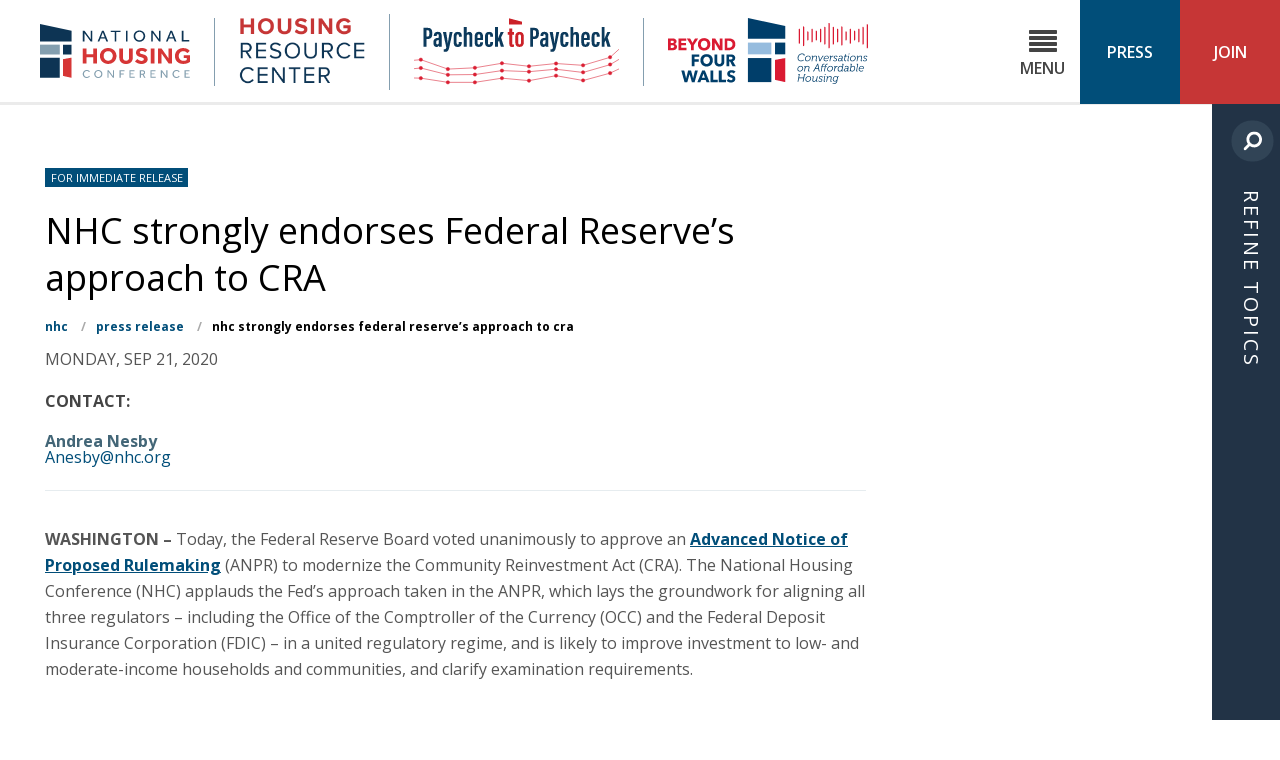

--- FILE ---
content_type: text/html; charset=UTF-8
request_url: https://nhc.org/press-release/nhc-strongly-endorses-federal-reserves-approach-to-cra/
body_size: 40446
content:
<!DOCTYPE html>
<head prefix="og: http://ogp.me/ns#">
	<meta content="text/html; charset=UTF-8">
	<meta name="viewport" content="width=device-width, initial-scale=1.0">
	<meta name="referrer" content="unsafe-url">
		<meta name="date" content="20200921">
	
	<link rel="preconnect" href="https://www.googletagmanager.com">
	<link rel="preconnect" href="https://connect.facebook.net">
	<link rel="dns-prefetch" href="https://www.facebook.com">

	<link rel="alternate" type="application/rss+xml" title="National Housing Conference RSS Feed" href="https://nhc.org/feed/">
	<title>NHC strongly endorses Federal Reserve’s approach to CRA | National Housing Conference</title>
	<style>img:is([sizes="auto" i], [sizes^="auto," i]) { contain-intrinsic-size: 3000px 1500px }</style>
	
<!-- The SEO Framework by Sybre Waaijer -->
<link rel="canonical" href="https://nhc.org/press-release/nhc-strongly-endorses-federal-reserves-approach-to-cra/" />
<meta name="description" content="Today, the Federal Reserve Board voted unanimously to approve an Advanced Notice of Proposed Rulemaking (ANPR) to modernize the Community Reinvestment Act (CRA)." />
<meta property="og:type" content="article" />
<meta property="og:locale" content="en_US" />
<meta property="og:site_name" content="National Housing Conference" />
<meta property="og:title" content="NHC strongly endorses Federal Reserve’s approach to CRA | National Housing Conference" />
<meta property="og:description" content="Today, the Federal Reserve Board voted unanimously to approve an Advanced Notice of Proposed Rulemaking (ANPR) to modernize the Community Reinvestment Act (CRA). The National Housing Conference (NHC)&#8230;" />
<meta property="og:url" content="https://nhc.org/press-release/nhc-strongly-endorses-federal-reserves-approach-to-cra/" />
<meta property="og:image" content="https://nhc.org/wp-content/uploads/2018/05/cropped-favicon-1-1.png" />
<meta property="og:image:width" content="512" />
<meta property="og:image:height" content="512" />
<meta property="article:published_time" content="2020-09-21T16:02:20+00:00" />
<meta property="article:modified_time" content="2020-09-21T16:02:20+00:00" />
<meta name="twitter:card" content="summary_large_image" />
<meta name="twitter:title" content="NHC strongly endorses Federal Reserve’s approach to CRA | National Housing Conference" />
<meta name="twitter:description" content="Today, the Federal Reserve Board voted unanimously to approve an Advanced Notice of Proposed Rulemaking (ANPR) to modernize the Community Reinvestment Act (CRA). The National Housing Conference (NHC)&#8230;" />
<meta name="twitter:image" content="https://nhc.org/wp-content/uploads/2018/05/cropped-favicon-1-1.png" />
<script type="application/ld+json">{"@context":"https://schema.org","@graph":[{"@type":"WebSite","@id":"https://nhc.org/#/schema/WebSite","url":"https://nhc.org/","name":"National Housing Conference","inLanguage":"en-US","potentialAction":{"@type":"SearchAction","target":{"@type":"EntryPoint","urlTemplate":"https://nhc.org/search/{search_term_string}/"},"query-input":"required name=search_term_string"},"publisher":{"@type":"Organization","@id":"https://nhc.org/#/schema/Organization","name":"National Housing Conference","url":"https://nhc.org/","logo":{"@type":"ImageObject","url":"https://nhc.org/wp-content/uploads/2018/05/cropped-favicon-1-1.png","contentUrl":"https://nhc.org/wp-content/uploads/2018/05/cropped-favicon-1-1.png","width":512,"height":512,"contentSize":"3779"}}},{"@type":"WebPage","@id":"https://nhc.org/press-release/nhc-strongly-endorses-federal-reserves-approach-to-cra/","url":"https://nhc.org/press-release/nhc-strongly-endorses-federal-reserves-approach-to-cra/","name":"NHC strongly endorses Federal Reserve’s approach to CRA | National Housing Conference","description":"Today, the Federal Reserve Board voted unanimously to approve an Advanced Notice of Proposed Rulemaking (ANPR) to modernize the Community Reinvestment Act (CRA).","inLanguage":"en-US","isPartOf":{"@id":"https://nhc.org/#/schema/WebSite"},"breadcrumb":{"@type":"BreadcrumbList","@id":"https://nhc.org/#/schema/BreadcrumbList","itemListElement":[{"@type":"ListItem","position":1,"item":"https://nhc.org/","name":"National Housing Conference"},{"@type":"ListItem","position":2,"item":"https://nhc.org/press-release/","name":"Archives: Press Releases"},{"@type":"ListItem","position":3,"name":"NHC strongly endorses Federal Reserve’s approach to CRA"}]},"potentialAction":{"@type":"ReadAction","target":"https://nhc.org/press-release/nhc-strongly-endorses-federal-reserves-approach-to-cra/"},"datePublished":"2020-09-21T16:02:20+00:00","dateModified":"2020-09-21T16:02:20+00:00","author":{"@type":"Person","@id":"https://nhc.org/#/schema/Person/15c93546afca88544dfb3c456bd51e07","name":"Andrea Nesby"}}]}</script>
<!-- / The SEO Framework by Sybre Waaijer | 17.54ms meta | 8.17ms boot -->

<link rel='dns-prefetch' href='//stats.wp.com' />
<link rel='dns-prefetch' href='//v0.wordpress.com' />
<link rel="alternate" type="application/rss+xml" title="National Housing Conference &raquo; Feed" href="https://nhc.org/feed/" />
<link rel="alternate" type="application/rss+xml" title="National Housing Conference &raquo; Comments Feed" href="https://nhc.org/comments/feed/" />
<link rel="alternate" type="text/calendar" title="National Housing Conference &raquo; iCal Feed" href="https://nhc.org/events/?ical=1" />
<script type="text/javascript">
/* <![CDATA[ */
window._wpemojiSettings = {"baseUrl":"https:\/\/s.w.org\/images\/core\/emoji\/16.0.1\/72x72\/","ext":".png","svgUrl":"https:\/\/s.w.org\/images\/core\/emoji\/16.0.1\/svg\/","svgExt":".svg","source":{"concatemoji":"https:\/\/nhc.org\/wp-includes\/js\/wp-emoji-release.min.js?ver=83d5d21db52f953afdd53667826758c4"}};
/*! This file is auto-generated */
!function(s,n){var o,i,e;function c(e){try{var t={supportTests:e,timestamp:(new Date).valueOf()};sessionStorage.setItem(o,JSON.stringify(t))}catch(e){}}function p(e,t,n){e.clearRect(0,0,e.canvas.width,e.canvas.height),e.fillText(t,0,0);var t=new Uint32Array(e.getImageData(0,0,e.canvas.width,e.canvas.height).data),a=(e.clearRect(0,0,e.canvas.width,e.canvas.height),e.fillText(n,0,0),new Uint32Array(e.getImageData(0,0,e.canvas.width,e.canvas.height).data));return t.every(function(e,t){return e===a[t]})}function u(e,t){e.clearRect(0,0,e.canvas.width,e.canvas.height),e.fillText(t,0,0);for(var n=e.getImageData(16,16,1,1),a=0;a<n.data.length;a++)if(0!==n.data[a])return!1;return!0}function f(e,t,n,a){switch(t){case"flag":return n(e,"\ud83c\udff3\ufe0f\u200d\u26a7\ufe0f","\ud83c\udff3\ufe0f\u200b\u26a7\ufe0f")?!1:!n(e,"\ud83c\udde8\ud83c\uddf6","\ud83c\udde8\u200b\ud83c\uddf6")&&!n(e,"\ud83c\udff4\udb40\udc67\udb40\udc62\udb40\udc65\udb40\udc6e\udb40\udc67\udb40\udc7f","\ud83c\udff4\u200b\udb40\udc67\u200b\udb40\udc62\u200b\udb40\udc65\u200b\udb40\udc6e\u200b\udb40\udc67\u200b\udb40\udc7f");case"emoji":return!a(e,"\ud83e\udedf")}return!1}function g(e,t,n,a){var r="undefined"!=typeof WorkerGlobalScope&&self instanceof WorkerGlobalScope?new OffscreenCanvas(300,150):s.createElement("canvas"),o=r.getContext("2d",{willReadFrequently:!0}),i=(o.textBaseline="top",o.font="600 32px Arial",{});return e.forEach(function(e){i[e]=t(o,e,n,a)}),i}function t(e){var t=s.createElement("script");t.src=e,t.defer=!0,s.head.appendChild(t)}"undefined"!=typeof Promise&&(o="wpEmojiSettingsSupports",i=["flag","emoji"],n.supports={everything:!0,everythingExceptFlag:!0},e=new Promise(function(e){s.addEventListener("DOMContentLoaded",e,{once:!0})}),new Promise(function(t){var n=function(){try{var e=JSON.parse(sessionStorage.getItem(o));if("object"==typeof e&&"number"==typeof e.timestamp&&(new Date).valueOf()<e.timestamp+604800&&"object"==typeof e.supportTests)return e.supportTests}catch(e){}return null}();if(!n){if("undefined"!=typeof Worker&&"undefined"!=typeof OffscreenCanvas&&"undefined"!=typeof URL&&URL.createObjectURL&&"undefined"!=typeof Blob)try{var e="postMessage("+g.toString()+"("+[JSON.stringify(i),f.toString(),p.toString(),u.toString()].join(",")+"));",a=new Blob([e],{type:"text/javascript"}),r=new Worker(URL.createObjectURL(a),{name:"wpTestEmojiSupports"});return void(r.onmessage=function(e){c(n=e.data),r.terminate(),t(n)})}catch(e){}c(n=g(i,f,p,u))}t(n)}).then(function(e){for(var t in e)n.supports[t]=e[t],n.supports.everything=n.supports.everything&&n.supports[t],"flag"!==t&&(n.supports.everythingExceptFlag=n.supports.everythingExceptFlag&&n.supports[t]);n.supports.everythingExceptFlag=n.supports.everythingExceptFlag&&!n.supports.flag,n.DOMReady=!1,n.readyCallback=function(){n.DOMReady=!0}}).then(function(){return e}).then(function(){var e;n.supports.everything||(n.readyCallback(),(e=n.source||{}).concatemoji?t(e.concatemoji):e.wpemoji&&e.twemoji&&(t(e.twemoji),t(e.wpemoji)))}))}((window,document),window._wpemojiSettings);
/* ]]> */
</script>
<link rel='stylesheet' id='nhc-fonts-css' href='https://fonts.googleapis.com/css?family=Source+Serif+Pro:700|Open+Sans:300,300i,400,400i,600,600i,700,700i,800,800i' type='text/css' media='all' />
<link rel='stylesheet' id='site-styles-css' href='https://nhc.org/wp-content/themes/national-housing-conference/assets/css/app.css?id=f8a80832fc11d257195a7acd77409e91' type='text/css' media='all' />
<style id='wp-emoji-styles-inline-css' type='text/css'>

	img.wp-smiley, img.emoji {
		display: inline !important;
		border: none !important;
		box-shadow: none !important;
		height: 1em !important;
		width: 1em !important;
		margin: 0 0.07em !important;
		vertical-align: -0.1em !important;
		background: none !important;
		padding: 0 !important;
	}
</style>
<link rel='stylesheet' id='wp-block-library-css' href='https://nhc.org/wp-includes/css/dist/block-library/style.min.css?ver=83d5d21db52f953afdd53667826758c4' type='text/css' media='all' />
<style id='classic-theme-styles-inline-css' type='text/css'>
/*! This file is auto-generated */
.wp-block-button__link{color:#fff;background-color:#32373c;border-radius:9999px;box-shadow:none;text-decoration:none;padding:calc(.667em + 2px) calc(1.333em + 2px);font-size:1.125em}.wp-block-file__button{background:#32373c;color:#fff;text-decoration:none}
</style>
<style id='co-authors-plus-coauthors-style-inline-css' type='text/css'>
.wp-block-co-authors-plus-coauthors.is-layout-flow [class*=wp-block-co-authors-plus]{display:inline}

</style>
<style id='co-authors-plus-avatar-style-inline-css' type='text/css'>
.wp-block-co-authors-plus-avatar :where(img){height:auto;max-width:100%;vertical-align:bottom}.wp-block-co-authors-plus-coauthors.is-layout-flow .wp-block-co-authors-plus-avatar :where(img){vertical-align:middle}.wp-block-co-authors-plus-avatar:is(.alignleft,.alignright){display:table}.wp-block-co-authors-plus-avatar.aligncenter{display:table;margin-inline:auto}

</style>
<style id='co-authors-plus-image-style-inline-css' type='text/css'>
.wp-block-co-authors-plus-image{margin-bottom:0}.wp-block-co-authors-plus-image :where(img){height:auto;max-width:100%;vertical-align:bottom}.wp-block-co-authors-plus-coauthors.is-layout-flow .wp-block-co-authors-plus-image :where(img){vertical-align:middle}.wp-block-co-authors-plus-image:is(.alignfull,.alignwide) :where(img){width:100%}.wp-block-co-authors-plus-image:is(.alignleft,.alignright){display:table}.wp-block-co-authors-plus-image.aligncenter{display:table;margin-inline:auto}

</style>
<style id='global-styles-inline-css' type='text/css'>
:root{--wp--preset--aspect-ratio--square: 1;--wp--preset--aspect-ratio--4-3: 4/3;--wp--preset--aspect-ratio--3-4: 3/4;--wp--preset--aspect-ratio--3-2: 3/2;--wp--preset--aspect-ratio--2-3: 2/3;--wp--preset--aspect-ratio--16-9: 16/9;--wp--preset--aspect-ratio--9-16: 9/16;--wp--preset--color--black: #000000;--wp--preset--color--cyan-bluish-gray: #abb8c3;--wp--preset--color--white: #ffffff;--wp--preset--color--pale-pink: #f78da7;--wp--preset--color--vivid-red: #cf2e2e;--wp--preset--color--luminous-vivid-orange: #ff6900;--wp--preset--color--luminous-vivid-amber: #fcb900;--wp--preset--color--light-green-cyan: #7bdcb5;--wp--preset--color--vivid-green-cyan: #00d084;--wp--preset--color--pale-cyan-blue: #8ed1fc;--wp--preset--color--vivid-cyan-blue: #0693e3;--wp--preset--color--vivid-purple: #9b51e0;--wp--preset--gradient--vivid-cyan-blue-to-vivid-purple: linear-gradient(135deg,rgba(6,147,227,1) 0%,rgb(155,81,224) 100%);--wp--preset--gradient--light-green-cyan-to-vivid-green-cyan: linear-gradient(135deg,rgb(122,220,180) 0%,rgb(0,208,130) 100%);--wp--preset--gradient--luminous-vivid-amber-to-luminous-vivid-orange: linear-gradient(135deg,rgba(252,185,0,1) 0%,rgba(255,105,0,1) 100%);--wp--preset--gradient--luminous-vivid-orange-to-vivid-red: linear-gradient(135deg,rgba(255,105,0,1) 0%,rgb(207,46,46) 100%);--wp--preset--gradient--very-light-gray-to-cyan-bluish-gray: linear-gradient(135deg,rgb(238,238,238) 0%,rgb(169,184,195) 100%);--wp--preset--gradient--cool-to-warm-spectrum: linear-gradient(135deg,rgb(74,234,220) 0%,rgb(151,120,209) 20%,rgb(207,42,186) 40%,rgb(238,44,130) 60%,rgb(251,105,98) 80%,rgb(254,248,76) 100%);--wp--preset--gradient--blush-light-purple: linear-gradient(135deg,rgb(255,206,236) 0%,rgb(152,150,240) 100%);--wp--preset--gradient--blush-bordeaux: linear-gradient(135deg,rgb(254,205,165) 0%,rgb(254,45,45) 50%,rgb(107,0,62) 100%);--wp--preset--gradient--luminous-dusk: linear-gradient(135deg,rgb(255,203,112) 0%,rgb(199,81,192) 50%,rgb(65,88,208) 100%);--wp--preset--gradient--pale-ocean: linear-gradient(135deg,rgb(255,245,203) 0%,rgb(182,227,212) 50%,rgb(51,167,181) 100%);--wp--preset--gradient--electric-grass: linear-gradient(135deg,rgb(202,248,128) 0%,rgb(113,206,126) 100%);--wp--preset--gradient--midnight: linear-gradient(135deg,rgb(2,3,129) 0%,rgb(40,116,252) 100%);--wp--preset--font-size--small: 13px;--wp--preset--font-size--medium: 20px;--wp--preset--font-size--large: 36px;--wp--preset--font-size--x-large: 42px;--wp--preset--spacing--20: 0.44rem;--wp--preset--spacing--30: 0.67rem;--wp--preset--spacing--40: 1rem;--wp--preset--spacing--50: 1.5rem;--wp--preset--spacing--60: 2.25rem;--wp--preset--spacing--70: 3.38rem;--wp--preset--spacing--80: 5.06rem;--wp--preset--shadow--natural: 6px 6px 9px rgba(0, 0, 0, 0.2);--wp--preset--shadow--deep: 12px 12px 50px rgba(0, 0, 0, 0.4);--wp--preset--shadow--sharp: 6px 6px 0px rgba(0, 0, 0, 0.2);--wp--preset--shadow--outlined: 6px 6px 0px -3px rgba(255, 255, 255, 1), 6px 6px rgba(0, 0, 0, 1);--wp--preset--shadow--crisp: 6px 6px 0px rgba(0, 0, 0, 1);}:where(.is-layout-flex){gap: 0.5em;}:where(.is-layout-grid){gap: 0.5em;}body .is-layout-flex{display: flex;}.is-layout-flex{flex-wrap: wrap;align-items: center;}.is-layout-flex > :is(*, div){margin: 0;}body .is-layout-grid{display: grid;}.is-layout-grid > :is(*, div){margin: 0;}:where(.wp-block-columns.is-layout-flex){gap: 2em;}:where(.wp-block-columns.is-layout-grid){gap: 2em;}:where(.wp-block-post-template.is-layout-flex){gap: 1.25em;}:where(.wp-block-post-template.is-layout-grid){gap: 1.25em;}.has-black-color{color: var(--wp--preset--color--black) !important;}.has-cyan-bluish-gray-color{color: var(--wp--preset--color--cyan-bluish-gray) !important;}.has-white-color{color: var(--wp--preset--color--white) !important;}.has-pale-pink-color{color: var(--wp--preset--color--pale-pink) !important;}.has-vivid-red-color{color: var(--wp--preset--color--vivid-red) !important;}.has-luminous-vivid-orange-color{color: var(--wp--preset--color--luminous-vivid-orange) !important;}.has-luminous-vivid-amber-color{color: var(--wp--preset--color--luminous-vivid-amber) !important;}.has-light-green-cyan-color{color: var(--wp--preset--color--light-green-cyan) !important;}.has-vivid-green-cyan-color{color: var(--wp--preset--color--vivid-green-cyan) !important;}.has-pale-cyan-blue-color{color: var(--wp--preset--color--pale-cyan-blue) !important;}.has-vivid-cyan-blue-color{color: var(--wp--preset--color--vivid-cyan-blue) !important;}.has-vivid-purple-color{color: var(--wp--preset--color--vivid-purple) !important;}.has-black-background-color{background-color: var(--wp--preset--color--black) !important;}.has-cyan-bluish-gray-background-color{background-color: var(--wp--preset--color--cyan-bluish-gray) !important;}.has-white-background-color{background-color: var(--wp--preset--color--white) !important;}.has-pale-pink-background-color{background-color: var(--wp--preset--color--pale-pink) !important;}.has-vivid-red-background-color{background-color: var(--wp--preset--color--vivid-red) !important;}.has-luminous-vivid-orange-background-color{background-color: var(--wp--preset--color--luminous-vivid-orange) !important;}.has-luminous-vivid-amber-background-color{background-color: var(--wp--preset--color--luminous-vivid-amber) !important;}.has-light-green-cyan-background-color{background-color: var(--wp--preset--color--light-green-cyan) !important;}.has-vivid-green-cyan-background-color{background-color: var(--wp--preset--color--vivid-green-cyan) !important;}.has-pale-cyan-blue-background-color{background-color: var(--wp--preset--color--pale-cyan-blue) !important;}.has-vivid-cyan-blue-background-color{background-color: var(--wp--preset--color--vivid-cyan-blue) !important;}.has-vivid-purple-background-color{background-color: var(--wp--preset--color--vivid-purple) !important;}.has-black-border-color{border-color: var(--wp--preset--color--black) !important;}.has-cyan-bluish-gray-border-color{border-color: var(--wp--preset--color--cyan-bluish-gray) !important;}.has-white-border-color{border-color: var(--wp--preset--color--white) !important;}.has-pale-pink-border-color{border-color: var(--wp--preset--color--pale-pink) !important;}.has-vivid-red-border-color{border-color: var(--wp--preset--color--vivid-red) !important;}.has-luminous-vivid-orange-border-color{border-color: var(--wp--preset--color--luminous-vivid-orange) !important;}.has-luminous-vivid-amber-border-color{border-color: var(--wp--preset--color--luminous-vivid-amber) !important;}.has-light-green-cyan-border-color{border-color: var(--wp--preset--color--light-green-cyan) !important;}.has-vivid-green-cyan-border-color{border-color: var(--wp--preset--color--vivid-green-cyan) !important;}.has-pale-cyan-blue-border-color{border-color: var(--wp--preset--color--pale-cyan-blue) !important;}.has-vivid-cyan-blue-border-color{border-color: var(--wp--preset--color--vivid-cyan-blue) !important;}.has-vivid-purple-border-color{border-color: var(--wp--preset--color--vivid-purple) !important;}.has-vivid-cyan-blue-to-vivid-purple-gradient-background{background: var(--wp--preset--gradient--vivid-cyan-blue-to-vivid-purple) !important;}.has-light-green-cyan-to-vivid-green-cyan-gradient-background{background: var(--wp--preset--gradient--light-green-cyan-to-vivid-green-cyan) !important;}.has-luminous-vivid-amber-to-luminous-vivid-orange-gradient-background{background: var(--wp--preset--gradient--luminous-vivid-amber-to-luminous-vivid-orange) !important;}.has-luminous-vivid-orange-to-vivid-red-gradient-background{background: var(--wp--preset--gradient--luminous-vivid-orange-to-vivid-red) !important;}.has-very-light-gray-to-cyan-bluish-gray-gradient-background{background: var(--wp--preset--gradient--very-light-gray-to-cyan-bluish-gray) !important;}.has-cool-to-warm-spectrum-gradient-background{background: var(--wp--preset--gradient--cool-to-warm-spectrum) !important;}.has-blush-light-purple-gradient-background{background: var(--wp--preset--gradient--blush-light-purple) !important;}.has-blush-bordeaux-gradient-background{background: var(--wp--preset--gradient--blush-bordeaux) !important;}.has-luminous-dusk-gradient-background{background: var(--wp--preset--gradient--luminous-dusk) !important;}.has-pale-ocean-gradient-background{background: var(--wp--preset--gradient--pale-ocean) !important;}.has-electric-grass-gradient-background{background: var(--wp--preset--gradient--electric-grass) !important;}.has-midnight-gradient-background{background: var(--wp--preset--gradient--midnight) !important;}.has-small-font-size{font-size: var(--wp--preset--font-size--small) !important;}.has-medium-font-size{font-size: var(--wp--preset--font-size--medium) !important;}.has-large-font-size{font-size: var(--wp--preset--font-size--large) !important;}.has-x-large-font-size{font-size: var(--wp--preset--font-size--x-large) !important;}
:where(.wp-block-post-template.is-layout-flex){gap: 1.25em;}:where(.wp-block-post-template.is-layout-grid){gap: 1.25em;}
:where(.wp-block-columns.is-layout-flex){gap: 2em;}:where(.wp-block-columns.is-layout-grid){gap: 2em;}
:root :where(.wp-block-pullquote){font-size: 1.5em;line-height: 1.6;}
</style>
<link rel='stylesheet' id='wpre-css-css' href='https://nhc.org/wp-content/plugins/wp-responsive-embeds/assets/css/style.css?ver=all' type='text/css' media='all' />
<script type="text/javascript" src="https://nhc.org/wp-includes/js/jquery/jquery.min.js?ver=3.7.1" id="jquery-core-js"></script>
<script type="text/javascript" src="https://nhc.org/wp-includes/js/jquery/jquery-migrate.min.js?ver=3.4.1" id="jquery-migrate-js"></script>
<link rel="https://api.w.org/" href="https://nhc.org/wp-json/" /><link rel="EditURI" type="application/rsd+xml" title="RSD" href="https://nhc.org/xmlrpc.php?rsd" />
<link rel="alternate" title="oEmbed (JSON)" type="application/json+oembed" href="https://nhc.org/wp-json/oembed/1.0/embed?url=https%3A%2F%2Fnhc.org%2Fpress-release%2Fnhc-strongly-endorses-federal-reserves-approach-to-cra%2F" />
<link rel="alternate" title="oEmbed (XML)" type="text/xml+oembed" href="https://nhc.org/wp-json/oembed/1.0/embed?url=https%3A%2F%2Fnhc.org%2Fpress-release%2Fnhc-strongly-endorses-federal-reserves-approach-to-cra%2F&#038;format=xml" />
<meta name="tec-api-version" content="v1"><meta name="tec-api-origin" content="https://nhc.org"><link rel="alternate" href="https://nhc.org/wp-json/tribe/events/v1/" />	<style>img#wpstats{display:none}</style>
		<link rel="icon" href="https://nhc.org/wp-content/uploads/2018/05/cropped-favicon-1-1-32x32.png" sizes="32x32" />
<link rel="icon" href="https://nhc.org/wp-content/uploads/2018/05/cropped-favicon-1-1-192x192.png" sizes="192x192" />
<link rel="apple-touch-icon" href="https://nhc.org/wp-content/uploads/2018/05/cropped-favicon-1-1-180x180.png" />
<meta name="msapplication-TileImage" content="https://nhc.org/wp-content/uploads/2018/05/cropped-favicon-1-1-270x270.png" />
	
	<!-- Google Tag Manager -->
	<script>(function(w,d,s,l,i){w[l]=w[l]||[];w[l].push({'gtm.start':
	new Date().getTime(),event:'gtm.js'});var f=d.getElementsByTagName(s)[0],
	j=d.createElement(s),dl=l!='dataLayer'?'&l='+l:'';j.async=true;j.src=
	'https://www.googletagmanager.com/gtm.js?id='+i+dl;f.parentNode.insertBefore(j,f);
	})(window,document,'script','dataLayer','GTM-KM4556X');</script>
	<!-- End Google Tag Manager -->

    <!-- Facebook Pixel Code -->
    <script>
        !function(f,b,e,v,n,t,s)
        {if(f.fbq)return;n=f.fbq=function(){n.callMethod?
        n.callMethod.apply(n,arguments):n.queue.push(arguments)};
        if(!f._fbq)f._fbq=n;n.push=n;n.loaded=!0;n.version='2.0';
        n.queue=[];t=b.createElement(e);t.async=!0;
        t.src=v;s=b.getElementsByTagName(e)[0];
        s.parentNode.insertBefore(t,s)}(window,document,'script',
        'https://connect.facebook.net/en_US/fbevents.js');
        fbq('init', '1279140268873251'); 
        fbq('track', 'PageView');
    </script>
    <noscript>
        <img height="1" width="1" style="display:none" alt="facebook pixel"
        src="https://www.facebook.com/tr?id=1279140268873251&ev=PageView&noscript=1"/>
    </noscript>
    <!-- End Facebook Pixel Code -->

</head>

<body class="wp-singular press-release-template-default single single-press-release postid-10258 wp-theme-national-housing-conference tribe-no-js page-template-national-housing-conference one-column-layout">
	<!-- Google Tag Manager (noscript) -->
	<noscript><iframe src="https://www.googletagmanager.com/ns.html?id=GTM-KM4556X"
	height="0" width="0" style="display:none;visibility:hidden"></iframe></noscript>
	<!-- End Google Tag Manager (noscript) -->
	<a href="#content" class="screen-reader-text skip-to-content-link">Skip to main content</a>
	<div class="site-wrapper">
	<header class="site-header clearfix">
		<div class="site-logos">
							<a href="https://nhc.org/" class="site-logo site-logo-link"><svg class="logo logo-nhc-logo" xmlns="http://www.w3.org/2000/svg" viewBox="0 0 648 233.1"><path fill="#0D3454" d="M136.4 75.4H0V0l136.4 28.8z"/><path fill="#849FAF" d="M0 89.1h85.5v42.6H0z"/><path fill="#0D3454" d="M0 145.2h85.5v87.1H0zM99 89.1h37.4v42.6H99z"/><path fill="#D63636" d="M99 224.1l37.4 8.2v-87.1L99 151.9z"/><path fill="#0D3454" d="M185.1 29h7.1l26.7 36.3V29h6.9v46.4h-7L192 39.1v36.3h-6.9V29zM268 29h7.2l19.1 46.4h-7.8l-5-12.9h-20.1l-5.1 12.9h-7.4L268 29zm11.3 27.8l-7.9-20.4-8 20.4h15.9zM322.8 34.8h-17.5V29h42v5.8h-17.4v40.6h-7V34.8zM371.5 29h7v46.4h-7V29zM429.4 76.6c-3.5 0-6.8-.6-9.8-1.9-3-1.3-5.7-3-7.9-5.2s-4-4.8-5.3-7.8-1.9-6.1-1.9-9.5c0-3.4.6-6.6 1.9-9.5 1.3-2.9 3-5.5 5.2-7.7s4.9-3.9 7.9-5.2c3.1-1.3 6.3-1.9 9.9-1.9s6.8.6 9.9 1.9c3 1.3 5.7 3 7.9 5.2s4 4.8 5.3 7.7c1.3 2.9 1.9 6.1 1.9 9.5 0 3.4-.6 6.6-1.9 9.5-1.3 3-3 5.6-5.3 7.8s-4.9 3.9-7.9 5.2c-3.1 1.3-6.4 1.9-9.9 1.9zm0-6.3c2.7 0 5.1-.5 7.3-1.5s4-2.3 5.6-4c1.5-1.7 2.7-3.6 3.6-5.8.8-2.2 1.2-4.5 1.2-7s-.4-4.9-1.2-7.1c-.8-2.2-2-4.1-3.6-5.8-1.5-1.7-3.4-3-5.6-3.9-2.2-1-4.6-1.4-7.3-1.4s-5.1.5-7.3 1.4c-2.1 1-4 2.3-5.5 3.9-1.5 1.7-2.7 3.6-3.6 5.8-.8 2.2-1.2 4.6-1.2 7.1s.4 4.8 1.2 7c.8 2.2 2 4.1 3.6 5.8 1.5 1.7 3.4 3 5.5 4 2.2 1 4.6 1.5 7.3 1.5zM480.4 29h7.1l26.7 36.3V29h6.9v46.4h-7l-26.7-36.3v36.3h-6.9V29zM563.3 29h7.2l19.1 46.4h-7.8l-5-12.9h-20.1l-5.1 12.9h-7.4L563.3 29zm11.3 27.8l-7.9-20.4-8 20.4h15.9zM612.8 29h7v40.5h25.4v5.9h-32.4V29z"/><path fill="#D63636" d="M184.8 105.3h15.6v25.1h29.9v-25.1h15.6v65.5h-15.6v-26.9h-29.9v26.9h-15.6v-65.5zM294.6 172.5c-5.1 0-9.8-.9-14.2-2.7-4.4-1.8-8.2-4.2-11.4-7.3s-5.7-6.7-7.5-10.9c-1.8-4.2-2.7-8.8-2.7-13.6 0-4.9.9-9.5 2.7-13.6 1.8-4.2 4.3-7.8 7.5-10.9 3.2-3.1 7-5.5 11.4-7.3 4.4-1.8 9.1-2.6 14.2-2.6s9.8.9 14.2 2.6c4.4 1.8 8.2 4.2 11.4 7.3 3.2 3.1 5.7 6.7 7.5 10.9 1.8 4.2 2.7 8.7 2.7 13.6 0 4.8-.9 9.4-2.7 13.6-1.8 4.2-4.3 7.9-7.5 10.9-3.2 3.1-7 5.5-11.4 7.3-4.3 1.8-9.1 2.7-14.2 2.7zm0-14c3 0 5.8-.6 8.2-1.7s4.5-2.6 6.2-4.5c1.7-1.9 3-4.1 3.9-6.6.9-2.5 1.3-5.1 1.3-8 0-2.8-.5-5.5-1.3-8-.9-2.5-2.2-4.7-3.9-6.5-1.7-1.9-3.7-3.3-6.2-4.4-2.4-1.1-5.1-1.6-8.2-1.6-3 0-5.8.5-8.2 1.6-2.4 1.1-4.5 2.5-6.2 4.4-1.7 1.9-3 4-3.9 6.5-.9 2.5-1.3 5.1-1.3 8 0 2.8.5 5.5 1.3 8 .9 2.5 2.2 4.7 3.9 6.6 1.7 1.9 3.8 3.4 6.2 4.5 2.4 1.2 5.2 1.7 8.2 1.7zM342.8 105.3h15.7v38.8c0 2.2.2 4.1.7 5.8s1.2 3.2 2.2 4.5 2.4 2.2 4.1 2.9c1.7.7 3.8 1 6.3 1 2.4 0 4.5-.3 6.2-1 1.7-.7 3.1-1.6 4.1-2.9 1-1.2 1.8-2.7 2.2-4.5.4-1.7.7-3.7.7-5.8v-38.8h15.8V146c0 3.9-.7 7.5-2 10.8-1.3 3.3-3.3 6.1-5.8 8.4-2.5 2.3-5.6 4.1-9.2 5.5-3.6 1.3-7.6 2-12 2s-8.4-.6-12-1.9c-3.6-1.3-6.6-3.1-9.2-5.5-2.5-2.4-4.4-5.2-5.8-8.4-1.3-3.3-2-6.9-2-10.8v-40.8zM420.9 151.3c.9.9 1.9 1.8 3.2 2.8 1.2 1 2.6 1.8 4 2.6 1.5.8 3.1 1.4 4.9 1.9 1.8.5 3.6.7 5.6.7 1.2 0 2.3-.2 3.5-.5 1.2-.3 2.2-.8 3.2-1.4 1-.6 1.7-1.4 2.3-2.3.6-.9.9-1.9.9-3 0-2.4-1.2-4.3-3.7-5.6-2.5-1.3-6.4-2.7-11.8-4-2.6-.6-5-1.4-7.3-2.5-2.2-1.1-4.2-2.5-5.8-4-1.6-1.6-2.9-3.4-3.8-5.4-.9-2-1.3-4.3-1.3-6.8 0-2.7.5-5.3 1.5-7.8 1-2.4 2.6-4.6 4.7-6.4 2.1-1.9 4.7-3.3 7.9-4.4 3.1-1.1 6.8-1.6 11.1-1.6 3.5 0 6.6.3 9.3 1 2.7.7 5 1.5 6.9 2.5 1.9 1 3.5 1.9 4.7 2.9 1.2 1 2.1 1.8 2.7 2.4l-9 9.4c-.8-.6-1.6-1.2-2.6-1.9s-2.1-1.3-3.4-1.9c-1.2-.6-2.6-1.1-4.1-1.5s-3.1-.6-4.7-.6c-1.1 0-2.2.2-3.3.5-1.1.3-2 .8-2.9 1.3-.9.6-1.6 1.2-2.1 2s-.8 1.6-.8 2.4c0 2.2 1.2 4 3.7 5.4 2.5 1.4 5.9 2.5 10.2 3.4 2.6.6 5 1.4 7.5 2.4 2.4 1 4.6 2.3 6.6 4 1.9 1.6 3.5 3.7 4.7 6 1.2 2.4 1.8 5.3 1.8 8.7 0 2.9-.7 5.7-2.1 8.2-1.4 2.5-3.3 4.7-5.6 6.5-2.4 1.8-5.2 3.3-8.4 4.3s-6.7 1.5-10.4 1.5c-3.5 0-6.6-.3-9.4-.9s-5.4-1.4-7.7-2.5c-2.3-1-4.3-2.2-6.2-3.5-1.8-1.3-3.4-2.7-4.7-4l10.2-10.3zM478.9 105.3h15.6v65.5h-15.6v-65.5zM510 105.3h14.9l29.9 42.5v-42.5h15.4v65.5H556l-30.6-43.3v43.3H510v-65.5zM621.4 134.8H648v28.4c-3.6 2.9-7.8 5.2-12.6 6.8-4.8 1.6-10.3 2.4-16.4 2.4-5.6 0-10.7-.8-15.1-2.5s-8.2-4-11.3-7c-3.1-3-5.5-6.6-7.1-10.8-1.6-4.2-2.4-8.8-2.4-13.8 0-4.9.9-9.5 2.6-13.6 1.7-4.2 4.2-7.8 7.3-10.9 3.2-3.1 6.9-5.5 11.3-7.3s9.2-2.7 14.5-2.7c6.3 0 11.8 1.1 16.5 3.3 4.7 2.2 8.6 5.3 11.7 9.2l-10.5 9.5c-2.2-2.5-4.6-4.5-7.3-6.1-2.7-1.6-5.9-2.4-9.8-2.4-3.2 0-6 .6-8.5 1.7s-4.6 2.6-6.3 4.5c-1.7 1.9-3 4.1-3.9 6.7-.9 2.6-1.3 5.3-1.3 8.2 0 3.1.5 6 1.6 8.5 1 2.6 2.5 4.7 4.3 6.5 1.9 1.8 4 3.2 6.6 4.2 2.5 1 5.3 1.5 8.2 1.5 2.8 0 5.3-.3 7.5-.9 2.3-.6 4.3-1.6 6.1-3v-8.3h-12.2v-12.1z"/><path fill="#849FAF" d="M215.4 226.5c-.4.6-1 1.3-1.8 2-.8.8-1.8 1.5-2.9 2.1-1.1.7-2.4 1.2-3.9 1.7s-3.1.7-4.9.7c-2.6 0-4.9-.4-7-1.3-2.1-.9-3.9-2-5.4-3.6-1.5-1.5-2.7-3.3-3.5-5.4-.8-2.1-1.3-4.3-1.3-6.8 0-2.4.4-4.6 1.3-6.7.8-2.1 2-3.9 3.5-5.5s3.3-2.8 5.5-3.7c2.1-.9 4.5-1.4 7.1-1.4 1.8 0 3.5.2 4.9.6 1.4.4 2.7 1 3.8 1.6s2 1.3 2.8 2.1c.8.8 1.4 1.5 1.9 2.2l-3.5 2.8c-.4-.6-.9-1.1-1.5-1.7-.6-.6-1.2-1.2-2-1.6-.8-.5-1.7-.9-2.7-1.2-1-.3-2.2-.5-3.6-.5-1.9 0-3.6.3-5.1 1-1.5.7-2.8 1.6-3.8 2.8-1.1 1.2-1.9 2.6-2.4 4.1-.6 1.6-.8 3.2-.8 5s.3 3.4.9 5c.6 1.6 1.4 2.9 2.4 4 1 1.2 2.3 2.1 3.8 2.7 1.5.7 3.1 1 5 1 1.5 0 2.9-.2 4-.6 1.1-.4 2.1-.8 2.8-1.4.8-.5 1.4-1.1 1.9-1.6s.9-1 1.3-1.4l3.2 3zM251.9 233.1c-2.5 0-4.8-.4-6.9-1.3-2.1-.9-4-2.1-5.6-3.7-1.6-1.6-2.8-3.4-3.7-5.5-.9-2.1-1.3-4.3-1.3-6.7 0-2.4.4-4.6 1.3-6.7.9-2.1 2.1-3.9 3.7-5.5s3.4-2.8 5.6-3.7c2.2-.9 4.5-1.3 7-1.3s4.8.4 7 1.3 4 2.1 5.6 3.7c1.6 1.6 2.8 3.4 3.7 5.5.9 2.1 1.3 4.3 1.3 6.7 0 2.4-.4 4.6-1.3 6.7-.9 2.1-2.1 3.9-3.7 5.5s-3.5 2.8-5.6 3.7c-2.3.9-4.6 1.3-7.1 1.3zm0-4.4c1.9 0 3.6-.3 5.1-1 1.5-.7 2.8-1.6 3.9-2.8 1.1-1.2 1.9-2.6 2.5-4.1.6-1.6.9-3.2.9-4.9 0-1.8-.3-3.4-.9-5-.6-1.6-1.4-2.9-2.5-4.1-1.1-1.2-2.4-2.1-3.9-2.8-1.5-.7-3.2-1-5.1-1-1.9 0-3.6.3-5.1 1s-2.8 1.6-3.9 2.8c-1.1 1.2-1.9 2.5-2.5 4.1-.6 1.6-.9 3.2-.9 5 0 1.7.3 3.4.9 4.9.6 1.6 1.4 2.9 2.5 4.1 1.1 1.2 2.4 2.1 3.9 2.8 1.5.6 3.2 1 5.1 1zM291.5 199.5h5l18.8 25.6v-25.6h4.9v32.8h-5l-18.9-25.6v25.6h-4.9v-32.8zM343.6 199.5h21.7v4.2h-16.7v10h12.7v4.2h-12.7v14.3h-5v-32.7zM386.5 199.5h21.7v4.2h-16.7v9.5H404v4.2h-12.6V228h18v4.2h-23v-32.7zM431.1 199.5h11c2.2 0 4.1.3 5.6.9 1.5.6 2.8 1.3 3.7 2.2 1 .9 1.6 1.9 2.1 3.1.4 1.2.6 2.3.6 3.5 0 2.1-.5 3.9-1.5 5.5s-2.6 2.8-4.8 3.6l8.1 14h-5.6l-7.4-13.4H436v13.4h-4.8v-32.8zm11.5 15.4c2.2 0 3.8-.5 4.9-1.5 1.1-1 1.6-2.4 1.6-4.1 0-1.8-.6-3.2-1.8-4.2-1.2-1-2.8-1.5-4.9-1.5h-6.5v11.3h6.7zM477.2 199.5h21.7v4.2h-16.7v9.5h12.6v4.2h-12.6V228h18v4.2h-23v-32.7zM521.8 199.5h5l18.8 25.6v-25.6h4.9v32.8h-5l-18.9-25.6v25.6h-4.9v-32.8zM603.2 226.5c-.4.6-1 1.3-1.8 2-.8.8-1.8 1.5-2.9 2.1-1.1.7-2.4 1.2-3.9 1.7s-3.1.7-4.9.7c-2.6 0-4.9-.4-7-1.3-2.1-.9-3.9-2-5.4-3.6-1.5-1.5-2.7-3.3-3.5-5.4-.8-2.1-1.3-4.3-1.3-6.8 0-2.4.4-4.6 1.3-6.7.9-2.1 2-3.9 3.5-5.5s3.3-2.8 5.5-3.7c2.1-.9 4.5-1.4 7.1-1.4 1.8 0 3.5.2 4.9.6 1.4.4 2.7 1 3.8 1.6s2 1.3 2.8 2.1c.8.8 1.4 1.5 1.9 2.2l-3.5 2.8c-.4-.6-.9-1.1-1.5-1.7-.6-.6-1.3-1.2-2-1.6-.8-.5-1.7-.9-2.7-1.2s-2.2-.5-3.6-.5c-1.9 0-3.6.3-5.1 1-1.5.7-2.8 1.6-3.8 2.8-1.1 1.2-1.9 2.6-2.4 4.1-.6 1.6-.8 3.2-.8 5s.3 3.4.9 5c.6 1.6 1.4 2.9 2.4 4 1 1.2 2.3 2.1 3.8 2.7 1.5.7 3.1 1 5 1 1.5 0 2.9-.2 4-.6 1.1-.4 2.1-.8 2.8-1.4.8-.5 1.4-1.1 1.9-1.6s.9-1 1.3-1.4l3.2 3zM624.4 199.5h21.7v4.2h-16.7v9.5H642v4.2h-12.6V228h18v4.2h-23v-32.7z"/></svg>				<span class="sr-only">NHC.org</span>
				</a>
						<a href="https://hrc.nhc.org/" target="_blank" rel="noopener noreferrer" class="site-logo site-logo-link-hrc"><img src="https://nhc.org/wp-content/themes/national-housing-conference/assets/img/logos/hrc-logo.png" alt="NHC Housing Resource Center" width="126" height="65"><span class="sr-only">Housing Research Center</span></a>
			<a href="/paycheck-to-paycheck" class="site-logo site-logo-link-paycheck"><img src="https://nhc.org/wp-content/themes/national-housing-conference/assets/img/p2p/p2p-2023.svg" alt="NHC Paycheck to Paycheck" width="205" height="74"><span class="sr-only">NHC Paycheck-to-paycheck</span></a>
			<a href="/podcast" class="site-logo site-logo-link-podcast"><?xml version="1.0" encoding="UTF-8"?>
<svg class="logo logo-nhc-logo-podcast" width="1688px" height="553px" viewBox="0 0 1688 553" version="1.1" xmlns="http://www.w3.org/2000/svg" xmlns:xlink="http://www.w3.org/1999/xlink">
    <!-- Generator: Sketch 56.3 (81716) - https://sketch.com -->
    <title>nhc-logo-podcast</title>
    <desc>Created with Sketch.</desc>
    <g id="Page-1" stroke="none" stroke-width="1" fill="none" fill-rule="evenodd">
        <g id="nhc-logo-podcast">
            <g id="Group" transform="translate(0.000000, 168.000000)" fill-rule="nonzero">
                <path d="M75.49,73.16 C75.49,78.56 74.44,83.09 72.34,86.77 C70.24,90.45 67.46,93.4 64,95.63 C60.53,97.86 56.59,99.47 52.17,100.44 C47.75,101.42 43.21,101.91 38.56,101.91 L0,101.91 L0,3.11 L38.57,3.11 C42.31,3.11 46.14,3.51 50.06,4.3 C53.98,5.09 57.53,6.44 60.73,8.35 C63.92,10.26 66.52,12.84 68.53,16.1 C70.53,19.36 71.54,23.5 71.54,28.52 C71.54,34.01 70.08,38.55 67.16,42.13 C64.24,45.71 60.41,48.29 55.67,49.88 L55.67,50.16 C58.41,50.63 60.98,51.49 63.4,52.74 C65.81,54 67.91,55.6 69.69,57.55 C71.47,59.5 72.88,61.78 73.93,64.39 C74.98,67 75.5,69.93 75.5,73.18 L75.49,73.16 Z M48.96,31.71 C48.96,28.36 47.71,25.92 45.2,24.38 C42.69,22.85 38.98,22.08 34.05,22.08 L22.56,22.08 L22.56,42.45 L35.14,42.45 C39.52,42.45 42.91,41.54 45.33,39.73 C47.74,37.92 48.95,35.24 48.95,31.71 L48.96,31.71 Z M52.11,70.92 C52.11,66.83 50.61,63.99 47.6,62.41 C44.59,60.83 40.58,60.04 35.57,60.04 L22.58,60.04 L22.58,82.65 L35.71,82.65 C37.53,82.65 39.42,82.49 41.39,82.16 C43.35,81.83 45.13,81.25 46.72,80.42 C48.31,79.58 49.61,78.4 50.62,76.86 C51.62,75.33 52.12,73.35 52.12,70.93 L52.11,70.92 Z" id="Shape" fill="#DA1A32"></path>
                <polygon id="Path" fill="#DA1A32" points="89.44 101.91 89.44 3.11 154.54 3.11 154.54 23.21 112.01 23.21 112.01 41.91 152.22 41.91 152.22 61.03 112.01 61.03 112.01 81.54 157 81.54 157 101.91 89.44 101.91"></polygon>
                <polygon id="Path" fill="#DA1A32" points="217.99 60.05 217.99 101.92 194.6 101.92 194.6 60.05 158.22 3.11 186.53 3.11 207.18 39.67 227.83 3.11 255.18 3.11 217.98 60.05"></polygon>
                <path d="M357.49,52.09 C357.49,59.91 356.17,67.05 353.52,73.51 C350.87,79.98 347.21,85.51 342.51,90.12 C337.81,94.73 332.23,98.28 325.76,100.8 C319.29,103.31 312.27,104.57 304.7,104.57 C297.13,104.57 290.14,103.31 283.71,100.8 C277.28,98.29 271.72,94.73 267.03,90.12 C262.33,85.51 258.66,79.98 256.02,73.51 C253.37,67.05 252.05,59.9 252.05,52.09 C252.05,44.28 253.37,37.04 256.02,30.67 C258.66,24.3 262.33,18.88 267.03,14.41 C271.72,9.94 277.29,6.5 283.71,4.08 C290.14,1.66 297.13,0.45 304.7,0.45 C312.27,0.45 319.29,1.66 325.76,4.08 C332.23,6.5 337.82,9.94 342.51,14.41 C347.2,18.88 350.87,24.3 353.52,30.67 C356.16,37.04 357.49,44.18 357.49,52.09 L357.49,52.09 Z M332.46,52.09 C332.46,47.81 331.78,43.81 330.41,40.09 C329.04,36.37 327.15,33.18 324.73,30.53 C322.31,27.88 319.4,25.79 315.98,24.25 C312.56,22.71 308.8,21.95 304.7,21.95 C300.6,21.95 296.86,22.72 293.49,24.25 C290.12,25.78 287.2,27.88 284.74,30.53 C282.28,33.18 280.38,36.37 279.06,40.09 C277.74,43.81 277.08,47.81 277.08,52.09 C277.08,56.37 277.76,60.67 279.13,64.44 C280.5,68.21 282.39,71.44 284.81,74.14 C287.22,76.84 290.12,78.95 293.49,80.49 C296.86,82.02 300.6,82.79 304.7,82.79 C308.8,82.79 312.54,82.02 315.91,80.49 C319.28,78.96 322.2,76.84 324.66,74.14 C327.12,71.44 329.04,68.21 330.4,64.44 C331.77,60.67 332.45,56.56 332.45,52.09 L332.46,52.09 Z" id="Shape" fill="#DA1A32"></path>
                <polygon id="Path" fill="#DA1A32" points="432.98 101.91 394 37.3 393.59 37.3 394.14 101.91 371.44 101.91 371.44 3.11 398.11 3.11 436.95 67.58 437.36 67.58 436.81 3.11 459.51 3.11 459.51 101.91"></polygon>
                <path d="M568.37,52.23 C568.37,60.88 566.8,68.35 563.65,74.63 C560.5,80.91 556.35,86.07 551.21,90.12 C546.06,94.17 540.25,97.15 533.77,99.05 C527.3,100.96 520.73,101.91 514.08,101.91 L477.98,101.91 L477.98,3.11 L512.99,3.11 C519.83,3.11 526.57,3.93 533.23,5.55 C539.88,7.18 545.81,9.88 551.01,13.64 C556.21,17.41 560.4,22.46 563.59,28.78 C566.78,35.11 568.38,42.92 568.38,52.22 L568.37,52.23 Z M544.03,52.23 C544.03,46.65 543.14,42.02 541.36,38.34 C539.58,34.67 537.21,31.74 534.25,29.55 C531.29,27.37 527.91,25.81 524.13,24.87 C520.35,23.94 516.45,23.47 512.44,23.47 L500.82,23.47 L500.82,81.24 L511.9,81.24 C516.09,81.24 520.13,80.75 524,79.77 C527.87,78.79 531.29,77.19 534.26,74.96 C537.22,72.73 539.59,69.75 541.37,66.03 C543.15,62.31 544.04,57.7 544.04,52.21 L544.03,52.23 Z" id="Shape" fill="#DA1A32"></path>
                <polygon id="Path" fill="#003E6A" points="223.05 157.66 223.05 178.03 260.52 178.03 260.52 197.71 223.05 197.71 223.05 236.09 199.94 236.09 199.94 137.29 263.67 137.29 263.67 157.66"></polygon>
                <path d="M378.69,186.27 C378.69,194.09 377.37,201.23 374.72,207.69 C372.07,214.16 368.41,219.69 363.71,224.3 C359.01,228.91 353.43,232.46 346.96,234.98 C340.49,237.49 333.47,238.75 325.9,238.75 C318.33,238.75 311.34,237.49 304.91,234.98 C298.48,232.47 292.92,228.91 288.23,224.3 C283.53,219.69 279.86,214.16 277.22,207.69 C274.57,201.23 273.25,194.08 273.25,186.27 C273.25,178.46 274.57,171.22 277.22,164.85 C279.86,158.48 283.53,153.06 288.23,148.59 C292.92,144.12 298.49,140.68 304.91,138.26 C311.34,135.84 318.33,134.63 325.9,134.63 C333.47,134.63 340.49,135.84 346.96,138.26 C353.43,140.68 359.02,144.12 363.71,148.59 C368.4,153.06 372.07,158.48 374.72,164.85 C377.36,171.22 378.69,178.36 378.69,186.27 Z M353.66,186.27 C353.66,181.99 352.98,177.99 351.61,174.27 C350.24,170.55 348.35,167.36 345.93,164.71 C343.51,162.06 340.6,159.97 337.18,158.43 C333.76,156.89 330,156.13 325.9,156.13 C321.8,156.13 318.06,156.9 314.69,158.43 C311.32,159.96 308.4,162.06 305.94,164.71 C303.48,167.36 301.58,170.55 300.26,174.27 C298.94,177.99 298.28,181.99 298.28,186.27 C298.28,190.55 298.96,194.85 300.33,198.62 C301.7,202.39 303.59,205.62 306.01,208.32 C308.42,211.02 311.32,213.13 314.69,214.67 C318.06,216.2 321.8,216.97 325.9,216.97 C330,216.97 333.74,216.2 337.11,214.67 C340.48,213.14 343.4,211.02 345.86,208.32 C348.32,205.62 350.24,202.39 351.6,198.62 C352.97,194.85 353.65,190.74 353.65,186.27 L353.66,186.27 Z" id="Shape" fill="#003E6A"></path>
                <path d="M472.3,215.09 C470.34,219.97 467.53,224.16 463.89,227.65 C460.24,231.14 455.84,233.86 450.69,235.81 C445.54,237.76 439.82,238.74 433.53,238.74 C427.24,238.74 421.4,237.76 416.3,235.81 C411.19,233.86 406.86,231.14 403.31,227.65 C399.75,224.16 397.02,219.97 395.1,215.09 C393.18,210.21 392.23,204.79 392.23,198.83 L392.23,137.29 L415.48,137.29 L415.48,196.88 C415.48,199.58 415.82,202.14 416.51,204.56 C417.19,206.98 418.24,209.14 419.66,211.05 C421.07,212.96 422.94,214.47 425.27,215.59 C427.6,216.71 430.4,217.26 433.68,217.26 C436.96,217.26 439.77,216.7 442.09,215.59 C444.42,214.47 446.31,212.96 447.77,211.05 C449.23,209.14 450.28,206.98 450.92,204.56 C451.56,202.14 451.88,199.58 451.88,196.88 L451.88,137.29 L475.27,137.29 L475.27,198.83 C475.27,204.78 474.29,210.2 472.33,215.09 L472.3,215.09 Z" id="Path" fill="#003E6A"></path>
                <path d="M544.98,236.09 L523.96,196.88 L515.99,196.88 L515.99,236.09 L493.15,236.09 L493.15,137.29 L530.08,137.29 C534.73,137.29 539.26,137.78 543.69,138.76 C548.11,139.74 552.08,141.39 555.59,143.71 C559.1,146.04 561.9,149.11 564,152.92 C566.1,156.74 567.15,161.48 567.15,167.15 C567.15,173.85 565.37,179.48 561.82,184.04 C558.26,188.6 553.34,191.86 547.05,193.81 L572.35,236.09 L545,236.09 L544.98,236.09 Z M544.02,167.57 C544.02,165.25 543.54,163.36 542.58,161.92 C541.62,160.48 540.38,159.36 538.87,158.57 C537.36,157.78 535.66,157.24 533.78,156.96 C531.9,156.68 530.09,156.54 528.35,156.54 L515.84,156.54 L515.84,179.57 L526.97,179.57 C528.89,179.57 530.86,179.41 532.88,179.08 C534.89,178.76 536.73,178.17 538.38,177.34 C540.03,176.5 541.38,175.29 542.43,173.71 C543.48,172.13 544.01,170.08 544.01,167.57 L544.02,167.57 Z" id="Shape" fill="#003E6A"></path>
                <polygon id="Path" fill="#003E6A" points="224.56 370.27 201.45 370.27 182.3 303.42 181.89 303.42 162.74 370.27 139.49 370.27 112 271.47 137.16 271.47 152.48 337.2 152.89 337.2 170.12 271.47 194.46 271.47 211.83 337.2 212.24 337.2 227.83 271.47 252.17 271.47 224.54 370.27"></polygon>
                <path d="M325.22,370.27 L317.7,350.87 L280.23,350.87 L273.12,370.27 L247.68,370.27 L288.3,271.47 L311,271.47 L351.21,370.27 L325.23,370.27 L325.22,370.27 Z M299.24,297.84 L286.93,331.75 L311.27,331.75 L299.24,297.84 L299.24,297.84 Z" id="Shape" fill="#003E6A"></path>
                <polygon id="Path" fill="#003E6A" points="358.31 370.27 358.31 271.47 381.83 271.47 381.83 349.48 419.3 349.48 419.3 370.27 358.31 370.27"></polygon>
                <polygon id="Path" fill="#003E6A" points="429.29 370.27 429.29 271.47 452.81 271.47 452.81 349.48 490.28 349.48 490.28 370.27 429.29 370.27"></polygon>
                <path d="M554.15,297.15 C552.14,294.55 549.52,292.47 546.29,290.94 C543.05,289.41 539.93,288.64 536.92,288.64 C535.37,288.64 533.8,288.78 532.2,289.06 C530.6,289.34 529.17,289.87 527.89,290.66 C526.61,291.45 525.54,292.47 524.68,293.73 C523.81,294.99 523.38,296.59 523.38,298.55 C523.38,300.22 523.72,301.62 524.41,302.74 C525.09,303.86 526.1,304.83 527.42,305.67 C528.74,306.51 530.31,307.27 532.14,307.97 C533.96,308.67 536.01,309.39 538.29,310.13 C541.57,311.25 544.99,312.48 548.55,313.83 C552.11,315.18 555.34,316.97 558.26,319.2 C561.18,321.43 563.59,324.2 565.51,327.5 C567.42,330.8 568.38,334.92 568.38,339.85 C568.38,345.53 567.35,350.43 565.3,354.57 C563.25,358.71 560.49,362.13 557.03,364.83 C553.56,367.53 549.6,369.53 545.13,370.83 C540.66,372.13 536.06,372.78 531.32,372.78 C524.39,372.78 517.69,371.55 511.22,369.08 C504.75,366.62 499.37,363.1 495.08,358.54 L510.4,342.63 C512.77,345.61 515.89,348.1 519.77,350.1 C523.64,352.1 527.5,353.1 531.33,353.1 C533.06,353.1 534.75,352.91 536.39,352.54 C538.03,352.17 539.47,351.56 540.7,350.73 C541.93,349.9 542.91,348.78 543.64,347.38 C544.37,345.98 544.73,344.31 544.73,342.36 C544.73,340.41 544.27,338.92 543.36,337.62 C542.45,336.32 541.15,335.13 539.46,334.06 C537.77,332.99 535.68,332.01 533.17,331.13 C530.66,330.25 527.81,329.29 524.62,328.27 C521.52,327.25 518.49,326.04 515.53,324.64 C512.57,323.24 509.92,321.45 507.6,319.27 C505.28,317.09 503.41,314.43 501.99,311.32 C500.58,308.2 499.87,304.41 499.87,299.95 C499.87,294.46 500.96,289.76 503.15,285.85 C505.34,281.94 508.21,278.73 511.77,276.22 C515.33,273.71 519.34,271.87 523.8,270.71 C528.27,269.55 532.78,268.96 537.34,268.96 C542.81,268.96 548.39,269.99 554.09,272.03 C559.79,274.08 564.78,277.1 569.07,281.1 L554.16,297.15 L554.15,297.15 Z" id="Path" fill="#003E6A"></path>
            </g>
            <g id="Group" transform="translate(1091.000000, 297.000000)" fill="#003E6A" fill-rule="nonzero">
                <path d="M40.29,0.13 C49.74,0.13 62.1,3.95 62.1,12.4 C62.1,13.13 62.01,14.13 61.65,15.76 L61.1,18.94 L55.1,18.94 L55.74,15.4 C57.1,8.58 45.93,6.13 40.29,6.13 C23.94,6.13 9.21,20.76 9.21,38.39 C9.21,50.93 16.93,60.2 30.38,60.2 C38.38,60.2 46.64,57.38 52.37,52.11 L55.37,57.02 C49.46,62.65 39.38,66.2 29.75,66.2 C13.12,66.2 2.67,54.21 2.67,38.67 C2.67,19.13 19.02,0.14 40.29,0.14 L40.29,0.13 Z" id="Path"></path>
                <path d="M92.8,18.3 C104.98,18.3 113.24,26.48 113.24,38.02 C113.24,53.83 99.25,66.19 84.62,66.19 C72.53,66.19 64.18,57.92 64.18,46.2 C64.18,30.57 77.99,18.31 92.8,18.31 L92.8,18.3 Z M85.17,60.64 C95.89,60.64 106.89,50.83 106.89,38.29 C106.89,29.84 100.89,23.84 92.26,23.84 C81.27,23.84 70.54,33.65 70.54,46.01 C70.54,54.55 76.54,60.64 85.17,60.64 Z" id="Shape"></path>
                <path d="M127.42,28.29 C127.6,27.56 127.69,26.65 127.69,26.2 C127.69,25.29 127.14,24.75 125.96,24.75 L122.32,24.75 L123.32,19.39 L129.5,19.39 C132.77,19.39 134.23,20.84 134.23,23.21 C134.23,25.03 133.5,27.84 132.96,30.03 L133.14,30.03 C135.69,25.85 142.59,18.31 153.22,18.31 C162.22,18.31 166.12,23.04 166.12,30.58 C166.12,32.22 165.85,34.21 165.48,36.21 L161.48,56.84 C161.39,57.3 161.3,58.11 161.3,58.39 C161.3,59.3 161.85,59.75 162.94,59.75 L166.76,59.75 L165.76,65.11 L159.4,65.11 C156.13,65.11 154.67,63.84 154.67,61.11 C154.67,60.56 154.76,59.75 154.85,59.02 L159.03,37.58 C159.39,35.76 159.67,33.94 159.67,32.22 C159.67,27.68 157.85,24.13 151.49,24.13 C141.13,24.13 132.5,34.22 130.68,43.39 L126.5,65.11 L120.32,65.11 L127.41,28.31 L127.42,28.29 Z" id="Path"></path>
                <path d="M179.39,27.2 C179.03,25.56 178.39,24.75 176.94,24.75 L175.76,24.75 L176.76,19.39 L179.76,19.39 C182.94,19.39 184.49,20.84 185.21,24.48 L190.57,52.92 C190.84,54.83 191.21,58.28 191.21,58.28 L191.39,58.28 C191.39,58.28 192.57,55.1 193.94,52.92 L210.39,24.39 C212.75,20.21 213.84,19.39 218.11,19.39 L221.38,19.39 L220.29,24.75 L219.11,24.75 C217.56,24.75 216.75,25.2 215.84,26.84 L193.58,65.09 L186.86,65.09 L179.41,27.2 L179.39,27.2 Z" id="Path"></path>
                <path d="M248.98,18.3 C260.25,18.3 265.43,25.3 265.43,34.84 C265.43,38.38 264.07,42.47 264.07,42.47 L229.09,42.47 C229.09,42.47 228.64,44.38 228.64,46.47 C228.64,54.47 233.64,60.64 243.27,60.64 C251.54,60.64 258.17,55.1 258.17,55.1 L260.17,60.19 C260.17,60.19 252.63,66.19 242.91,66.19 C230.46,66.19 222.28,58.47 222.28,46.93 C222.28,32.03 233.55,18.31 248.99,18.31 L248.98,18.3 Z M258.79,37.56 C258.79,37.56 259.06,36.01 259.06,34.38 C259.06,26.93 254.7,23.48 248.7,23.48 C241.16,23.48 233.62,28.48 230.35,37.56 L258.79,37.56 L258.79,37.56 Z" id="Shape"></path>
                <path d="M279.51,26.75 C279.69,25.66 279.42,24.75 277.87,24.75 L274.05,24.75 L275.14,19.39 L281.5,19.39 C284.95,19.39 286.13,20.66 286.13,23.12 C286.13,24.3 285.13,29.39 284.31,31.48 L284.49,31.48 C287.67,25.03 293.76,18.94 301.39,18.94 C302.3,18.94 303.21,19.03 303.93,19.21 L302.75,25.3 C302.11,25.21 301.39,25.12 300.48,25.12 C290.67,25.12 283.67,37.11 281.67,47.65 L278.31,65.1 L272.13,65.1 L279.49,26.76 L279.51,26.75 Z" id="Path"></path>
                <path d="M304.85,54.28 C304.85,54.28 309.21,60.82 318.57,60.82 C324.75,60.82 329.56,57.82 329.56,52.91 C329.56,48.28 325.29,46.55 320.66,44.64 C314.75,42.28 308.03,39.28 308.03,31.56 C308.03,23.11 315.75,18.29 324.84,18.29 C331.29,18.29 340.47,21.02 339.11,27.56 L338.56,30.47 L332.84,30.47 L333.2,28.56 C333.65,25.92 330.65,23.56 324.75,23.56 C318.39,23.56 314.3,26.56 314.3,31.01 C314.3,35.92 319.02,37.83 323.84,39.82 C329.84,42.18 335.92,44.91 335.92,52.36 C335.92,59.81 329.29,66.17 318.57,66.17 C306.3,66.17 301.4,58.54 301.4,58.54 L304.85,54.27 L304.85,54.28 Z" id="Path"></path>
                <path d="M373.81,36.93 L376.72,36.93 L376.9,35.75 C377.17,34.11 377.35,32.93 377.35,31.39 C377.35,26.03 374.26,23.48 367.99,23.48 C364.9,23.48 358.45,24.21 357.81,27.48 L357.36,30.39 L351.36,30.39 L352.18,26.03 C353.36,20.12 362.54,18.31 368.81,18.31 C379.08,18.31 383.53,23.49 383.53,30.94 C383.53,32.67 383.35,34.57 382.98,36.48 L379.07,56.29 C378.98,56.93 378.71,57.93 378.71,58.38 C378.71,59.11 379.17,59.74 380.35,59.74 L384.17,59.74 L383.17,65.1 L377.35,65.1 C373.9,65.1 372.44,63.74 372.44,61.46 C372.44,60.28 372.99,57.37 373.53,55.83 L373.35,55.83 C373.44,55.83 367.81,66.19 356.18,66.19 C349.27,66.19 342.91,62.56 342.91,54.29 C342.91,40.48 359.81,36.94 373.8,36.94 L373.81,36.93 Z M357.55,61.1 C367,61.1 374.09,50.38 375.36,43.93 L375.72,41.84 L373.17,41.84 C365.45,41.84 349.27,42.93 349.27,53.38 C349.27,58.29 352.63,61.1 357.54,61.1 L357.55,61.1 Z" id="Shape"></path>
                <path d="M396.34,48.28 L400.97,24.56 L394.97,24.56 L395.97,19.38 L402.06,19.38 L404.51,6.75 L410.6,6.75 L408.15,19.38 L419.6,19.38 L418.6,24.56 L407.15,24.56 L402.7,47.64 C402.34,49.28 402.25,50.64 402.25,51.91 C402.25,59.36 407.52,59.91 410.52,59.91 C411.88,59.91 412.7,59.73 412.7,59.73 L411.61,65.27 C411.61,65.27 410.52,65.45 408.97,65.45 C404.34,65.45 395.79,63.54 395.79,53.09 C395.79,51.73 395.97,50 396.34,48.27 L396.34,48.28 Z" id="Path"></path>
                <path d="M423.51,58.64 L429.51,28.11 C429.69,27.2 429.78,26.75 429.78,26.11 C429.78,25.2 429.23,24.75 428.14,24.75 L424.32,24.75 L425.41,19.39 L431.59,19.39 C434.86,19.39 436.41,20.57 436.41,23.21 C436.41,24.03 436.23,25.03 436.05,26.03 L430.05,56.83 C429.96,57.29 429.78,58.1 429.78,58.38 C429.78,59.29 430.42,59.74 431.51,59.74 L435.33,59.74 L434.33,65.1 L427.97,65.1 C424.79,65.1 423.24,63.83 423.24,61.1 C423.24,60.55 423.33,59.83 423.51,58.65 L423.51,58.64 Z M434.5,1.21 L440.5,1.21 L438.95,9.02 L432.95,9.02 L434.5,1.21 Z" id="Shape"></path>
                <path d="M473.12,18.3 C485.3,18.3 493.56,26.48 493.56,38.02 C493.56,53.83 479.57,66.19 464.94,66.19 C452.85,66.19 444.5,57.92 444.5,46.2 C444.5,30.57 458.31,18.31 473.12,18.31 L473.12,18.3 Z M465.49,60.64 C476.21,60.64 487.21,50.83 487.21,38.29 C487.21,29.84 481.21,23.84 472.58,23.84 C461.59,23.84 450.86,33.65 450.86,46.01 C450.86,54.55 456.86,60.64 465.49,60.64 Z" id="Shape"></path>
                <path d="M507.73,28.29 C507.91,27.56 508,26.65 508,26.2 C508,25.29 507.45,24.75 506.27,24.75 L502.64,24.75 L503.64,19.39 L509.82,19.39 C513.09,19.39 514.55,20.84 514.55,23.21 C514.55,25.03 513.82,27.84 513.28,30.03 L513.46,30.03 C516,25.85 522.91,18.31 533.54,18.31 C542.54,18.31 546.44,23.04 546.44,30.58 C546.44,32.22 546.17,34.21 545.8,36.21 L541.8,56.84 C541.71,57.3 541.62,58.11 541.62,58.39 C541.62,59.3 542.17,59.75 543.26,59.75 L547.08,59.75 L546.08,65.11 L539.72,65.11 C536.45,65.11 535,63.84 535,61.11 C535,60.56 535.09,59.75 535.18,59.02 L539.36,37.58 C539.72,35.76 540,33.94 540,32.22 C540,27.68 538.18,24.13 531.82,24.13 C521.46,24.13 512.83,34.22 511.01,43.39 L506.83,65.11 L500.65,65.11 L507.74,28.31 L507.73,28.29 Z" id="Path"></path>
                <path d="M556.52,54.28 C556.52,54.28 560.88,60.82 570.24,60.82 C576.42,60.82 581.24,57.82 581.24,52.91 C581.24,48.28 576.97,46.55 572.33,44.64 C566.42,42.28 559.7,39.28 559.7,31.56 C559.7,23.11 567.42,18.29 576.51,18.29 C582.96,18.29 592.14,21.02 590.78,27.56 L590.23,30.47 L584.5,30.47 L584.86,28.56 C585.32,25.92 582.32,23.56 576.41,23.56 C570.05,23.56 565.96,26.56 565.96,31.01 C565.96,35.92 570.69,37.83 575.5,39.82 C581.5,42.18 587.59,44.91 587.59,52.36 C587.59,59.81 580.96,66.17 570.23,66.17 C557.96,66.17 553.06,58.54 553.06,58.54 L556.51,54.27 L556.52,54.28 Z" id="Path"></path>
                <path d="M29.48,103.96 C41.66,103.96 49.92,112.14 49.92,123.68 C49.92,139.49 35.93,151.85 21.3,151.85 C9.21,151.85 0.86,143.58 0.86,131.86 C0.86,116.23 14.67,103.97 29.48,103.97 L29.48,103.96 Z M21.85,146.3 C32.57,146.3 43.57,136.49 43.57,123.95 C43.57,115.5 37.57,109.5 28.94,109.5 C17.95,109.5 7.22,119.31 7.22,131.67 C7.22,140.21 13.22,146.3 21.85,146.3 Z" id="Shape"></path>
                <path d="M64.09,113.96 C64.27,113.23 64.36,112.32 64.36,111.87 C64.36,110.96 63.81,110.42 62.63,110.42 L58.99,110.42 L59.99,105.06 L66.17,105.06 C69.44,105.06 70.9,106.51 70.9,108.88 C70.9,110.7 70.17,113.51 69.63,115.7 L69.81,115.7 C72.36,111.52 79.26,103.98 89.89,103.98 C98.89,103.98 102.79,108.71 102.79,116.25 C102.79,117.89 102.52,119.88 102.15,121.88 L98.15,142.51 C98.06,142.97 97.97,143.78 97.97,144.06 C97.97,144.97 98.52,145.42 99.61,145.42 L103.43,145.42 L102.43,150.78 L96.07,150.78 C92.8,150.78 91.34,149.51 91.34,146.78 C91.34,146.23 91.43,145.42 91.52,144.69 L95.7,123.25 C96.06,121.43 96.34,119.61 96.34,117.89 C96.34,113.35 94.52,109.8 88.16,109.8 C77.8,109.8 69.17,119.89 67.35,129.06 L63.17,150.78 L56.99,150.78 L64.08,113.98 L64.09,113.96 Z" id="Path"></path>
                <path d="M133.14,145.12 L134.78,145.12 C136.23,145.12 136.96,144.85 137.87,143.12 L169.76,86.88 L176.57,86.88 L186.57,143.4 C186.84,144.85 187.39,145.13 188.84,145.13 L190.48,145.13 L189.39,150.76 L185.48,150.76 C181.84,150.76 181.03,149.85 180.21,145.49 L177.57,130.41 L152.22,130.41 L143.68,145.49 C141.32,149.85 140.04,150.76 136.23,150.76 L132.05,150.76 L133.14,145.13 L133.14,145.12 Z M176.94,124.86 L172.85,102.05 C172.4,99.05 172.03,93.78 172.03,93.78 L171.85,93.78 C171.85,93.78 169.49,99.05 167.76,102.05 L155.04,124.86 L176.94,124.86 L176.94,124.86 Z" id="Shape"></path>
                <path d="M206.46,110.23 L200.73,110.23 L201.73,105.05 L207.45,105.05 L207.81,103.41 C210.54,88.23 221.17,86.42 226.16,86.42 C228.25,86.42 229.7,86.6 229.7,86.6 L228.52,91.96 C228.43,91.87 227.43,91.78 226.16,91.78 C222.62,91.78 215.89,93.23 213.98,103.41 L213.62,105.05 L234.25,105.05 L234.61,103.41 C237.34,88.23 247.97,86.42 252.87,86.42 C255.05,86.42 256.51,86.6 256.51,86.6 L255.33,91.96 C255.24,91.87 254.24,91.78 252.97,91.78 C249.33,91.78 242.7,93.23 240.7,103.41 L240.43,105.05 L252.15,105.05 L251.15,110.23 L239.43,110.23 L231.53,150.76 L225.35,150.76 L233.26,110.23 L212.63,110.23 L204.81,150.76 L198.63,150.76 L206.44,110.23 L206.46,110.23 Z" id="Path"></path>
                <path d="M281.14,103.96 C293.32,103.96 301.58,112.14 301.58,123.68 C301.58,139.49 287.59,151.85 272.96,151.85 C260.88,151.85 252.52,143.58 252.52,131.86 C252.52,116.23 266.33,103.97 281.14,103.97 L281.14,103.96 Z M273.51,146.3 C284.23,146.3 295.23,136.49 295.23,123.95 C295.23,115.5 289.23,109.5 280.6,109.5 C269.61,109.5 258.88,119.31 258.88,131.67 C258.88,140.21 264.88,146.3 273.51,146.3 Z" id="Shape"></path>
                <path d="M316.03,112.41 C316.21,111.32 315.94,110.41 314.39,110.41 L310.57,110.41 L311.66,105.05 L318.02,105.05 C321.47,105.05 322.65,106.32 322.65,108.78 C322.65,109.96 321.65,115.05 320.83,117.14 L321.01,117.14 C324.19,110.69 330.28,104.6 337.91,104.6 C338.82,104.6 339.73,104.69 340.45,104.87 L339.27,110.96 C338.63,110.87 337.91,110.78 337,110.78 C327.19,110.78 320.19,122.77 318.19,133.31 L314.83,150.76 L308.65,150.76 L316.01,112.42 L316.03,112.41 Z" id="Path"></path>
                <path d="M365.63,103.96 C372.17,103.96 377.9,107.05 379.8,113.23 L379.98,113.23 C379.98,113.23 380.07,111.32 380.43,109.41 L383.07,95.6 C383.25,94.78 383.34,94.24 383.34,93.6 C383.34,92.69 382.79,92.24 381.7,92.24 L377.88,92.24 L378.97,86.88 L385.24,86.88 C388.51,86.88 390.15,88.06 390.15,90.61 C390.15,91.43 389.97,92.34 389.79,93.34 L380.25,142.04 C380.07,142.77 379.98,143.59 379.98,144.04 C379.98,144.77 380.34,145.4 381.52,145.4 L385.34,145.4 L384.34,150.76 L378.52,150.76 C375.07,150.76 373.7,149.4 373.7,147.12 C373.7,145.85 374.16,143.76 374.79,142.12 L374.61,142.12 C371.43,147.21 365.43,151.84 357.71,151.84 C346.81,151.84 340.72,144.75 340.72,133.49 C340.72,116.04 352.8,103.96 365.62,103.96 L365.63,103.96 Z M358.63,146.3 C370.08,146.3 377.44,133.58 377.44,122.59 C377.44,115.5 373.99,109.6 366.08,109.6 C357.08,109.6 347.09,118.5 347.09,133.04 C347.09,141.31 351.45,146.31 358.63,146.31 L358.63,146.3 Z" id="Shape"></path>
                <path d="M423.42,122.59 L426.33,122.59 L426.51,121.41 C426.78,119.77 426.96,118.59 426.96,117.05 C426.96,111.69 423.87,109.14 417.6,109.14 C414.51,109.14 408.06,109.87 407.42,113.14 L406.97,116.05 L400.97,116.05 L401.79,111.69 C402.97,105.78 412.15,103.97 418.42,103.97 C428.69,103.97 433.14,109.15 433.14,116.6 C433.14,118.33 432.96,120.23 432.59,122.14 L428.68,141.95 C428.59,142.59 428.32,143.59 428.32,144.04 C428.32,144.77 428.78,145.4 429.96,145.4 L433.78,145.4 L432.78,150.76 L426.96,150.76 C423.51,150.76 422.05,149.4 422.05,147.12 C422.05,145.94 422.6,143.03 423.14,141.49 L422.96,141.49 C423.05,141.49 417.42,151.85 405.79,151.85 C398.88,151.85 392.52,148.22 392.52,139.95 C392.52,126.14 409.42,122.6 423.41,122.6 L423.42,122.59 Z M407.16,146.76 C416.61,146.76 423.7,136.04 424.97,129.59 L425.33,127.5 L422.78,127.5 C415.06,127.5 398.88,128.59 398.88,139.04 C398.88,143.95 402.24,146.76 407.15,146.76 L407.16,146.76 Z" id="Shape"></path>
                <path d="M452.85,95.6 C453.03,94.87 453.12,94.24 453.12,93.6 C453.12,92.69 452.57,92.24 451.48,92.24 L447.66,92.24 L448.75,86.88 L454.93,86.88 C458.29,86.88 459.84,88.06 459.84,90.7 C459.84,91.43 459.66,92.34 459.48,93.34 L456.48,108.97 C456.03,111.15 455.3,113.15 455.3,113.15 L455.48,113.15 C458.75,107.79 465.2,103.97 471.93,103.97 C482.74,103.97 488.83,111.06 488.83,122.32 C488.83,139.77 476.47,151.85 463.93,151.85 C457.21,151.85 451.57,148.58 449.57,142.4 L449.39,142.4 C449.39,142.4 449.39,144.31 448.94,146.49 L448.12,150.76 L442.21,150.76 L452.84,95.61 L452.85,95.6 Z M463.48,146.3 C472.38,146.3 482.47,137.49 482.47,122.77 C482.47,114.59 478.11,109.6 470.93,109.6 C459.66,109.6 452.03,121.68 452.03,133.41 C452.03,140.5 455.48,146.31 463.48,146.31 L463.48,146.3 Z" id="Shape"></path>
                <path d="M497.46,144.67 L506.91,95.6 C507.09,94.69 507.18,94.24 507.18,93.6 C507.18,92.69 506.63,92.24 505.54,92.24 L501.72,92.24 L502.81,86.88 L509.08,86.88 C512.35,86.88 513.9,88.06 513.9,90.7 C513.9,91.43 513.72,92.34 513.54,93.34 L504,142.5 C503.91,142.96 503.73,143.77 503.73,144.05 C503.73,144.96 504.37,145.41 505.46,145.41 L509.28,145.41 L508.28,150.77 L501.92,150.77 C498.74,150.77 497.2,149.5 497.2,146.77 C497.2,146.22 497.29,145.41 497.47,144.68 L497.46,144.67 Z" id="Path"></path>
                <path d="M545.25,103.96 C556.52,103.96 561.7,110.96 561.7,120.5 C561.7,124.04 560.34,128.13 560.34,128.13 L525.36,128.13 C525.36,128.13 524.91,130.04 524.91,132.13 C524.91,140.13 529.91,146.3 539.54,146.3 C547.81,146.3 554.44,140.76 554.44,140.76 L556.44,145.85 C556.44,145.85 548.9,151.85 539.18,151.85 C526.73,151.85 518.55,144.13 518.55,132.59 C518.55,117.69 529.82,103.97 545.26,103.97 L545.25,103.96 Z M555.06,123.22 C555.06,123.22 555.33,121.67 555.33,120.04 C555.33,112.59 550.97,109.14 544.97,109.14 C537.43,109.14 529.89,114.14 526.62,123.22 L555.06,123.22 L555.06,123.22 Z" id="Shape"></path>
                <path d="M13.4,181.99 C13.58,180.99 13.85,179.99 13.85,179.54 C13.85,178.63 13.3,178.18 12.03,178.18 L8.3,178.18 L9.39,172.55 L15.93,172.55 C19.57,172.55 20.66,174.19 20.66,176.28 C20.66,177.19 20.48,178.55 20.2,179.82 L15.93,201.63 L52.64,201.63 L57.27,177.64 C58.09,173.91 59.91,172.55 63.54,172.55 L70.63,172.55 L69.54,178.18 L65.45,178.18 C64.27,178.18 63.45,178.73 63.18,180.18 L52.18,236.43 L45.82,236.43 L51.45,207.26 L14.74,207.26 L9.11,236.43 L2.75,236.43 L13.38,182 L13.4,181.99 Z" id="Path"></path>
                <path d="M96.89,189.62 C109.07,189.62 117.33,197.8 117.33,209.34 C117.33,225.15 103.34,237.51 88.71,237.51 C76.62,237.51 68.27,229.24 68.27,217.52 C68.27,201.89 82.08,189.63 96.89,189.63 L96.89,189.62 Z M89.26,231.96 C99.98,231.96 110.98,222.15 110.98,209.61 C110.98,201.16 104.98,195.16 96.35,195.16 C85.36,195.16 74.63,204.97 74.63,217.33 C74.63,225.87 80.63,231.96 89.26,231.96 Z" id="Shape"></path>
                <path d="M127.87,219.61 L131.87,198.98 C131.96,198.52 132.14,197.71 132.14,197.34 C132.14,196.52 131.59,196.07 130.41,196.07 L126.59,196.07 L127.68,190.71 L134.04,190.71 C137.31,190.71 138.77,192.07 138.77,194.71 C138.77,195.26 138.68,196.07 138.5,196.89 L134.41,218.24 C133.95,220.06 133.77,221.97 133.77,223.69 C133.77,228.23 135.59,231.69 141.77,231.69 C152.04,231.69 160.58,221.15 162.4,211.79 L166.49,190.71 L172.67,190.71 L165.49,227.6 C165.31,228.24 165.22,229.15 165.22,229.6 C165.22,230.51 165.86,231.05 166.95,231.05 L170.68,231.05 L169.68,236.41 L163.41,236.41 C160.14,236.41 158.78,235.05 158.78,232.59 C158.78,230.77 159.51,227.96 160.05,225.78 L159.87,225.78 C157.42,229.96 150.51,237.5 140.15,237.5 C131.15,237.5 127.34,232.77 127.34,225.32 C127.34,223.59 127.52,221.59 127.89,219.6 L127.87,219.61 Z" id="Path"></path>
                <path d="M180.48,225.61 C180.48,225.61 184.84,232.15 194.2,232.15 C200.38,232.15 205.2,229.15 205.2,224.24 C205.2,219.61 200.93,217.88 196.29,215.97 C190.38,213.61 183.66,210.61 183.66,202.89 C183.66,194.44 191.38,189.62 200.47,189.62 C206.92,189.62 216.1,192.35 214.74,198.89 L214.19,201.8 L208.46,201.8 L208.82,199.89 C209.28,197.25 206.28,194.89 200.37,194.89 C194.01,194.89 189.92,197.89 189.92,202.34 C189.92,207.25 194.65,209.16 199.46,211.15 C205.46,213.51 211.55,216.24 211.55,223.69 C211.55,231.14 204.92,237.5 194.19,237.5 C181.92,237.5 177.02,229.87 177.02,229.87 L180.47,225.6 L180.48,225.61 Z" id="Path"></path>
                <path d="M222.63,229.97 L228.63,199.44 C228.81,198.53 228.9,198.08 228.9,197.44 C228.9,196.53 228.35,196.08 227.26,196.08 L223.44,196.08 L224.53,190.72 L230.71,190.72 C233.98,190.72 235.53,191.9 235.53,194.54 C235.53,195.36 235.35,196.36 235.17,197.36 L229.17,228.16 C229.08,228.62 228.9,229.43 228.9,229.71 C228.9,230.62 229.54,231.07 230.63,231.07 L234.45,231.07 L233.45,236.43 L227.09,236.43 C223.91,236.43 222.36,235.16 222.36,232.43 C222.36,231.88 222.45,231.16 222.63,229.98 L222.63,229.97 Z M233.63,172.54 L239.63,172.54 L238.08,180.35 L232.08,180.35 L233.63,172.54 Z" id="Shape"></path>
                <path d="M251.61,199.62 C251.79,198.89 251.88,197.98 251.88,197.53 C251.88,196.62 251.33,196.08 250.15,196.08 L246.51,196.08 L247.51,190.72 L253.69,190.72 C256.96,190.72 258.42,192.17 258.42,194.54 C258.42,196.36 257.69,199.17 257.15,201.36 L257.33,201.36 C259.88,197.18 266.78,189.64 277.41,189.64 C286.41,189.64 290.31,194.37 290.31,201.91 C290.31,203.55 290.04,205.54 289.67,207.54 L285.67,228.17 C285.58,228.63 285.49,229.44 285.49,229.72 C285.49,230.63 286.04,231.08 287.13,231.08 L290.95,231.08 L289.95,236.44 L283.59,236.44 C280.32,236.44 278.86,235.17 278.86,232.44 C278.86,231.89 278.95,231.08 279.04,230.35 L283.22,208.91 C283.58,207.09 283.86,205.27 283.86,203.55 C283.86,199.01 282.04,195.46 275.68,195.46 C265.32,195.46 256.69,205.55 254.87,214.72 L250.69,236.44 L244.51,236.44 L251.6,199.64 L251.61,199.62 Z" id="Path"></path>
                <path d="M312.03,249.87 C321.03,249.87 329.11,245.87 331.2,233.61 C331.93,229.61 332.65,227.7 332.65,227.7 L332.56,227.7 C329.02,233.06 323.84,236.15 317.29,236.15 C306.48,236.15 299.94,228.97 299.94,217.98 C299.94,205.17 308.39,189.63 323.93,189.63 C331.29,189.63 337.2,192.63 338.56,197.99 L338.74,197.99 C338.74,197.99 338.65,197.35 338.83,195.9 C339.47,192.45 341.28,190.72 345.1,190.72 L351.55,190.72 L350.55,196.17 L346.73,196.17 C345.46,196.17 344.55,196.81 344.28,198.08 L337.01,235.79 C334.19,249.96 323.02,255.51 312.39,255.51 C305.48,255.51 300.4,253.6 297.03,251.78 L300.03,246.78 C300.03,246.78 305.21,249.87 312.02,249.87 L312.03,249.87 Z M318.39,230.61 C330.38,230.61 336.11,216.8 336.11,206.35 C336.11,197.99 331.02,195.17 324.39,195.17 C312.85,195.17 306.31,206.71 306.31,217.61 C306.31,225.7 310.67,230.6 318.4,230.6 L318.39,230.61 Z" id="Shape"></path>
            </g>
            <g id="Group" transform="translate(1107.000000, 46.000000)" stroke="#DA1A32" stroke-linecap="round" stroke-linejoin="round" stroke-width="10.29">
                <path d="M539.04,171.93 L539.04,32.71" id="Path"></path>
                <path d="M503.18,153.33 L503.18,49.25" id="Path"></path>
                <path d="M467.31,136.93 L467.31,65.34" id="Path"></path>
                <path d="M431.45,164.49 L431.45,49.25" id="Path"></path>
                <path d="M395.58,136.93 L395.58,70.9" id="Path"></path>
                <path d="M359.72,179.36 L359.72,28.98" id="Path"></path>
                <path d="M323.85,153.33 L323.85,49.25" id="Path"></path>
                <path d="M287.99,171.93 L287.99,32.71" id="Path"></path>
                <path d="M252.12,202.96 L252.12,0.68" id="Path"></path>
                <path d="M216.26,171.93 L216.26,32.71" id="Path"></path>
                <path d="M180.39,153.33 L180.39,49.25" id="Path"></path>
                <path d="M144.53,136.93 L144.53,65.34" id="Path"></path>
                <path d="M108.66,153.33 L108.66,49.25" id="Path"></path>
                <path d="M72.8,136.93 L72.8,70.9" id="Path"></path>
                <path d="M36.93,184.94 L36.93,28.98" id="Path"></path>
                <path d="M1.07,164.49 L1.07,49.25" id="Path"></path>
                <path d="M574.91,202.96 L574.91,10.33" id="Path"></path>
            </g>
            <g id="Group" transform="translate(674.000000, 0.000000)" fill-rule="nonzero">
                <polygon id="Path" fill="#003E6A" points="315.74 174.37 0.46 174.37 0.46 0 315.74 66.66"></polygon>
                <rect id="Rectangle" fill="#96BCDE" x="0.46" y="205.98" width="197.69" height="98.53"></rect>
                <rect id="Rectangle" fill="#003E6A" x="0.46" y="335.61" width="197.69" height="201.5"></rect>
                <rect id="Rectangle" fill="#003E6A" x="229.24" y="205.98" width="86.49" height="98.53"></rect>
                <polygon id="Path" fill="#DA1A32" points="229.24 518.16 315.74 537.11 315.74 335.61 229.24 351.1"></polygon>
            </g>
        </g>
    </g>
</svg><span class="sr-only">NHC Beyond 4 Walls Podcast</span></a>
			<!-- <a href="/alert" class="site-header-alert">Member Alert</a> -->
		</div>
		<nav class="header-nav" role="navigation">
			<ul class="header-list compact-menu-list">
				<li class="nav-item menu-nav-item"><a href="#primary-nav" class="nav-link menu-nav-link"><svg class="icon icon-align-justify" xmlns="https://www.w3.org/2000/svg" width="32" height="32" viewBox="0 0 32 32"><path d="M32 24v2.286q0 .464-.339.804t-.804.339H1.143q-.464 0-.804-.339T0 26.286V24q0-.464.339-.804t.804-.339h29.714q.464 0 .804.339T32 24zm0-6.857v2.286q0 .464-.339.804t-.804.339H1.143q-.464 0-.804-.339T0 19.429v-2.286q0-.464.339-.804T1.143 16h29.714q.464 0 .804.339t.339.804zm0-6.857v2.286q0 .464-.339.804t-.804.339H1.143q-.464 0-.804-.339T0 12.572v-2.286q0-.464.339-.804t.804-.339h29.714q.464 0 .804.339t.339.804zm0-6.857v2.286q0 .464-.339.804t-.804.339H1.143q-.464 0-.804-.339T0 5.715V3.429q0-.464.339-.804t.804-.339h29.714q.464 0 .804.339t.339.804z"/></svg> Menu</a></li>
				<li class="nav-item topics-nav-item"><a href="#refine-topics" class="nav-link topics-nav-link"><svg class="icon icon-search" xmlns="https://www.w3.org/2000/svg" width="30" height="32" viewBox="0 0 30 32"><path d="M20.571 14.857q0-3.304-2.348-5.652t-5.652-2.348-5.652 2.348-2.348 5.652 2.348 5.652 5.652 2.348 5.652-2.348 2.348-5.652zm9.143 14.857q0 .929-.679 1.607T27.428 32q-.964 0-1.607-.679l-6.125-6.107q-3.196 2.214-7.125 2.214-2.554 0-4.884-.991t-4.018-2.679T.99 19.74t-.991-4.884.991-4.884 2.679-4.018 4.018-2.679 4.884-.991 4.884.991 4.018 2.679 2.679 4.018.991 4.884q0 3.929-2.214 7.125l6.125 6.125q.661.661.661 1.607z"/></svg> Topics</a></li>
            </ul>
			<ul class="header-list primary-nav-list" id="primary-nav"><li class="top-level has-children first nav-item"><a href="https://nhc.org/about/" class="nav-link">About</a>
<ul class="sub-menu">
	<li class="nav-item"><a href="https://nhc.org/about/board-of-governors/" class="nav-link">Board of Governors</a></li>
	<li class="nav-item"><a href="https://nhc.org/national-advisory-council/" class="nav-link">National Advisory Council</a></li>
	<li class="nav-item"><a href="https://nhc.org/about/careers/" class="nav-link">Careers</a></li>
	<li class="nav-item"><a href="https://nhc.org/staff" class="nav-link">Our Staff</a></li>
	<li class="nav-item"><a href="https://nhc.org/newsletter/" class="nav-link">Newsletters</a></li>
	<li class="nav-item"><a href="https://nhc.org/press-release/" class="nav-link">Press Releases</a></li>
	<li class="nav-item"><a href="https://nhc.org/news/%20" class="nav-link">NHC in the News</a></li>
	<li class="nav-item"><a target="_blank" href="https://nhc.org/nhc-strategic-plan/" class="nav-link">NHC Strategic Plan</a></li>
	<li class="nav-item"><a href="https://nhc.org/contact-us/" class="nav-link">Contact Us</a></li>
	<li class="nav-item"><a href="https://nhc.org/about/annual-report/2022-2023-annual-report/" class="nav-link">2022-2023 Annual Report</a></li>
</ul>
</li>
<li class="top-level nav-item"><a href="https://nhc.org/blog/" class="nav-link">Blog</a></li>
<li class="top-level nav-item"><a href="https://nhc.org/podcast/" class="nav-link">Podcasts</a></li>
<li class="top-level has-children nav-item"><a href="https://nhc.org/membership/" class="nav-link">Membership</a>
<ul class="sub-menu">
	<li class="nav-item"><a href="https://nhc.org/why-become-an-nhc-member/" class="nav-link">Why Become a Member?</a></li>
	<li class="nav-item"><a href="https://nhc.org/join-nhc/" class="nav-link">Join NHC</a></li>
	<li class="nav-item"><a href="https://members.nhc.org/donations/donate.asp?id=18906" class="nav-link">Donate</a></li>
	<li class="nav-item"><a href="https://nhc.org/membership/our-members/" class="nav-link">Our Members</a></li>
	<li class="nav-item"><a href="https://nhc.org/membership/emerging-leaders/" class="nav-link">Emerging Leaders</a></li>
</ul>
</li>
<li class="top-level nav-item"><a href="https://nhc.org/events/" class="nav-link">Events</a></li>
<li class="top-level has-children nav-item"><a href="https://nhc.org/about-policy-and-research/" class="nav-link">Policy + Research</a>
<ul class="sub-menu">
	<li class="nav-item"><a href="https://nhc.org/paycheck-to-paycheck/" class="nav-link">Paycheck to Paycheck</a></li>
	<li class="nav-item"><a href="https://nhc.org/wp-content/uploads/2023/03/EAH-Toolkit.pdf" class="nav-link">Employer Assisted Housing Toolkit</a></li>
	<li class="nav-item"><a href="https://nhc.org/coronavirus-resources/" class="nav-link">COVID-19 Housing Resource Center</a></li>
	<li class="nav-item"><a href="https://nhc.org/about-policy-and-research/policy-agenda/" class="nav-link">Policy Agenda</a></li>
	<li class="nav-item"><a href="https://nhc.org/publication-category/policy/" class="nav-link">Policy Library</a></li>
	<li class="nav-item"><a href="https://nhc.org/about-policy-and-research/policy-working-groups/" class="nav-link">Policy Working Groups</a></li>
	<li class="nav-item"><a href="https://nhc.org/publication-category/research/" class="nav-link">Research Library</a></li>
	<li class="nav-item"><a href="https://nhc.org/research/research-tools/" class="nav-link">Research Tools</a></li>
</ul>
</li>
</ul>			<ul class="header-list header-cta-list">
				<li class="nav-item">
					<a href="/press-release/" class="nav-link cta-press">Press</a>
					<ul class="sub-menu">
						<li class="nav-item"><a href="https://www.nhc.org/news/" class="nav-link">NHC in the news</a></li>
					</ul>
				</li>
				<li class="nav-item"><a href="/join-nhc/" class="nav-link cta-join">Join</a></li>
            </ul>
		</nav>
		<hr class="header-shadow">
	</header>

	<div class="mobile-logos">
		<div class="mobile-hrc">
			<a href="https://hrc.nhc.org/" target="_blank"><img src="https://nhc.org/wp-content/themes/national-housing-conference/assets/img/logos/hrc-logo.png" alt="NHC Paycheck to Paycheck" width="126" height="65"><span class="sr-only">Housing Research Center</span></a>
		</div>
		<div class="mobile-podcast">
			<a href="/podcast"><?xml version="1.0" encoding="UTF-8"?>
<svg class="logo logo-nhc-logo-podcast" width="1688px" height="553px" viewBox="0 0 1688 553" version="1.1" xmlns="http://www.w3.org/2000/svg" xmlns:xlink="http://www.w3.org/1999/xlink">
    <!-- Generator: Sketch 56.3 (81716) - https://sketch.com -->
    <title>nhc-logo-podcast</title>
    <desc>Created with Sketch.</desc>
    <g id="Page-1" stroke="none" stroke-width="1" fill="none" fill-rule="evenodd">
        <g id="nhc-logo-podcast">
            <g id="Group" transform="translate(0.000000, 168.000000)" fill-rule="nonzero">
                <path d="M75.49,73.16 C75.49,78.56 74.44,83.09 72.34,86.77 C70.24,90.45 67.46,93.4 64,95.63 C60.53,97.86 56.59,99.47 52.17,100.44 C47.75,101.42 43.21,101.91 38.56,101.91 L0,101.91 L0,3.11 L38.57,3.11 C42.31,3.11 46.14,3.51 50.06,4.3 C53.98,5.09 57.53,6.44 60.73,8.35 C63.92,10.26 66.52,12.84 68.53,16.1 C70.53,19.36 71.54,23.5 71.54,28.52 C71.54,34.01 70.08,38.55 67.16,42.13 C64.24,45.71 60.41,48.29 55.67,49.88 L55.67,50.16 C58.41,50.63 60.98,51.49 63.4,52.74 C65.81,54 67.91,55.6 69.69,57.55 C71.47,59.5 72.88,61.78 73.93,64.39 C74.98,67 75.5,69.93 75.5,73.18 L75.49,73.16 Z M48.96,31.71 C48.96,28.36 47.71,25.92 45.2,24.38 C42.69,22.85 38.98,22.08 34.05,22.08 L22.56,22.08 L22.56,42.45 L35.14,42.45 C39.52,42.45 42.91,41.54 45.33,39.73 C47.74,37.92 48.95,35.24 48.95,31.71 L48.96,31.71 Z M52.11,70.92 C52.11,66.83 50.61,63.99 47.6,62.41 C44.59,60.83 40.58,60.04 35.57,60.04 L22.58,60.04 L22.58,82.65 L35.71,82.65 C37.53,82.65 39.42,82.49 41.39,82.16 C43.35,81.83 45.13,81.25 46.72,80.42 C48.31,79.58 49.61,78.4 50.62,76.86 C51.62,75.33 52.12,73.35 52.12,70.93 L52.11,70.92 Z" id="Shape" fill="#DA1A32"></path>
                <polygon id="Path" fill="#DA1A32" points="89.44 101.91 89.44 3.11 154.54 3.11 154.54 23.21 112.01 23.21 112.01 41.91 152.22 41.91 152.22 61.03 112.01 61.03 112.01 81.54 157 81.54 157 101.91 89.44 101.91"></polygon>
                <polygon id="Path" fill="#DA1A32" points="217.99 60.05 217.99 101.92 194.6 101.92 194.6 60.05 158.22 3.11 186.53 3.11 207.18 39.67 227.83 3.11 255.18 3.11 217.98 60.05"></polygon>
                <path d="M357.49,52.09 C357.49,59.91 356.17,67.05 353.52,73.51 C350.87,79.98 347.21,85.51 342.51,90.12 C337.81,94.73 332.23,98.28 325.76,100.8 C319.29,103.31 312.27,104.57 304.7,104.57 C297.13,104.57 290.14,103.31 283.71,100.8 C277.28,98.29 271.72,94.73 267.03,90.12 C262.33,85.51 258.66,79.98 256.02,73.51 C253.37,67.05 252.05,59.9 252.05,52.09 C252.05,44.28 253.37,37.04 256.02,30.67 C258.66,24.3 262.33,18.88 267.03,14.41 C271.72,9.94 277.29,6.5 283.71,4.08 C290.14,1.66 297.13,0.45 304.7,0.45 C312.27,0.45 319.29,1.66 325.76,4.08 C332.23,6.5 337.82,9.94 342.51,14.41 C347.2,18.88 350.87,24.3 353.52,30.67 C356.16,37.04 357.49,44.18 357.49,52.09 L357.49,52.09 Z M332.46,52.09 C332.46,47.81 331.78,43.81 330.41,40.09 C329.04,36.37 327.15,33.18 324.73,30.53 C322.31,27.88 319.4,25.79 315.98,24.25 C312.56,22.71 308.8,21.95 304.7,21.95 C300.6,21.95 296.86,22.72 293.49,24.25 C290.12,25.78 287.2,27.88 284.74,30.53 C282.28,33.18 280.38,36.37 279.06,40.09 C277.74,43.81 277.08,47.81 277.08,52.09 C277.08,56.37 277.76,60.67 279.13,64.44 C280.5,68.21 282.39,71.44 284.81,74.14 C287.22,76.84 290.12,78.95 293.49,80.49 C296.86,82.02 300.6,82.79 304.7,82.79 C308.8,82.79 312.54,82.02 315.91,80.49 C319.28,78.96 322.2,76.84 324.66,74.14 C327.12,71.44 329.04,68.21 330.4,64.44 C331.77,60.67 332.45,56.56 332.45,52.09 L332.46,52.09 Z" id="Shape" fill="#DA1A32"></path>
                <polygon id="Path" fill="#DA1A32" points="432.98 101.91 394 37.3 393.59 37.3 394.14 101.91 371.44 101.91 371.44 3.11 398.11 3.11 436.95 67.58 437.36 67.58 436.81 3.11 459.51 3.11 459.51 101.91"></polygon>
                <path d="M568.37,52.23 C568.37,60.88 566.8,68.35 563.65,74.63 C560.5,80.91 556.35,86.07 551.21,90.12 C546.06,94.17 540.25,97.15 533.77,99.05 C527.3,100.96 520.73,101.91 514.08,101.91 L477.98,101.91 L477.98,3.11 L512.99,3.11 C519.83,3.11 526.57,3.93 533.23,5.55 C539.88,7.18 545.81,9.88 551.01,13.64 C556.21,17.41 560.4,22.46 563.59,28.78 C566.78,35.11 568.38,42.92 568.38,52.22 L568.37,52.23 Z M544.03,52.23 C544.03,46.65 543.14,42.02 541.36,38.34 C539.58,34.67 537.21,31.74 534.25,29.55 C531.29,27.37 527.91,25.81 524.13,24.87 C520.35,23.94 516.45,23.47 512.44,23.47 L500.82,23.47 L500.82,81.24 L511.9,81.24 C516.09,81.24 520.13,80.75 524,79.77 C527.87,78.79 531.29,77.19 534.26,74.96 C537.22,72.73 539.59,69.75 541.37,66.03 C543.15,62.31 544.04,57.7 544.04,52.21 L544.03,52.23 Z" id="Shape" fill="#DA1A32"></path>
                <polygon id="Path" fill="#003E6A" points="223.05 157.66 223.05 178.03 260.52 178.03 260.52 197.71 223.05 197.71 223.05 236.09 199.94 236.09 199.94 137.29 263.67 137.29 263.67 157.66"></polygon>
                <path d="M378.69,186.27 C378.69,194.09 377.37,201.23 374.72,207.69 C372.07,214.16 368.41,219.69 363.71,224.3 C359.01,228.91 353.43,232.46 346.96,234.98 C340.49,237.49 333.47,238.75 325.9,238.75 C318.33,238.75 311.34,237.49 304.91,234.98 C298.48,232.47 292.92,228.91 288.23,224.3 C283.53,219.69 279.86,214.16 277.22,207.69 C274.57,201.23 273.25,194.08 273.25,186.27 C273.25,178.46 274.57,171.22 277.22,164.85 C279.86,158.48 283.53,153.06 288.23,148.59 C292.92,144.12 298.49,140.68 304.91,138.26 C311.34,135.84 318.33,134.63 325.9,134.63 C333.47,134.63 340.49,135.84 346.96,138.26 C353.43,140.68 359.02,144.12 363.71,148.59 C368.4,153.06 372.07,158.48 374.72,164.85 C377.36,171.22 378.69,178.36 378.69,186.27 Z M353.66,186.27 C353.66,181.99 352.98,177.99 351.61,174.27 C350.24,170.55 348.35,167.36 345.93,164.71 C343.51,162.06 340.6,159.97 337.18,158.43 C333.76,156.89 330,156.13 325.9,156.13 C321.8,156.13 318.06,156.9 314.69,158.43 C311.32,159.96 308.4,162.06 305.94,164.71 C303.48,167.36 301.58,170.55 300.26,174.27 C298.94,177.99 298.28,181.99 298.28,186.27 C298.28,190.55 298.96,194.85 300.33,198.62 C301.7,202.39 303.59,205.62 306.01,208.32 C308.42,211.02 311.32,213.13 314.69,214.67 C318.06,216.2 321.8,216.97 325.9,216.97 C330,216.97 333.74,216.2 337.11,214.67 C340.48,213.14 343.4,211.02 345.86,208.32 C348.32,205.62 350.24,202.39 351.6,198.62 C352.97,194.85 353.65,190.74 353.65,186.27 L353.66,186.27 Z" id="Shape" fill="#003E6A"></path>
                <path d="M472.3,215.09 C470.34,219.97 467.53,224.16 463.89,227.65 C460.24,231.14 455.84,233.86 450.69,235.81 C445.54,237.76 439.82,238.74 433.53,238.74 C427.24,238.74 421.4,237.76 416.3,235.81 C411.19,233.86 406.86,231.14 403.31,227.65 C399.75,224.16 397.02,219.97 395.1,215.09 C393.18,210.21 392.23,204.79 392.23,198.83 L392.23,137.29 L415.48,137.29 L415.48,196.88 C415.48,199.58 415.82,202.14 416.51,204.56 C417.19,206.98 418.24,209.14 419.66,211.05 C421.07,212.96 422.94,214.47 425.27,215.59 C427.6,216.71 430.4,217.26 433.68,217.26 C436.96,217.26 439.77,216.7 442.09,215.59 C444.42,214.47 446.31,212.96 447.77,211.05 C449.23,209.14 450.28,206.98 450.92,204.56 C451.56,202.14 451.88,199.58 451.88,196.88 L451.88,137.29 L475.27,137.29 L475.27,198.83 C475.27,204.78 474.29,210.2 472.33,215.09 L472.3,215.09 Z" id="Path" fill="#003E6A"></path>
                <path d="M544.98,236.09 L523.96,196.88 L515.99,196.88 L515.99,236.09 L493.15,236.09 L493.15,137.29 L530.08,137.29 C534.73,137.29 539.26,137.78 543.69,138.76 C548.11,139.74 552.08,141.39 555.59,143.71 C559.1,146.04 561.9,149.11 564,152.92 C566.1,156.74 567.15,161.48 567.15,167.15 C567.15,173.85 565.37,179.48 561.82,184.04 C558.26,188.6 553.34,191.86 547.05,193.81 L572.35,236.09 L545,236.09 L544.98,236.09 Z M544.02,167.57 C544.02,165.25 543.54,163.36 542.58,161.92 C541.62,160.48 540.38,159.36 538.87,158.57 C537.36,157.78 535.66,157.24 533.78,156.96 C531.9,156.68 530.09,156.54 528.35,156.54 L515.84,156.54 L515.84,179.57 L526.97,179.57 C528.89,179.57 530.86,179.41 532.88,179.08 C534.89,178.76 536.73,178.17 538.38,177.34 C540.03,176.5 541.38,175.29 542.43,173.71 C543.48,172.13 544.01,170.08 544.01,167.57 L544.02,167.57 Z" id="Shape" fill="#003E6A"></path>
                <polygon id="Path" fill="#003E6A" points="224.56 370.27 201.45 370.27 182.3 303.42 181.89 303.42 162.74 370.27 139.49 370.27 112 271.47 137.16 271.47 152.48 337.2 152.89 337.2 170.12 271.47 194.46 271.47 211.83 337.2 212.24 337.2 227.83 271.47 252.17 271.47 224.54 370.27"></polygon>
                <path d="M325.22,370.27 L317.7,350.87 L280.23,350.87 L273.12,370.27 L247.68,370.27 L288.3,271.47 L311,271.47 L351.21,370.27 L325.23,370.27 L325.22,370.27 Z M299.24,297.84 L286.93,331.75 L311.27,331.75 L299.24,297.84 L299.24,297.84 Z" id="Shape" fill="#003E6A"></path>
                <polygon id="Path" fill="#003E6A" points="358.31 370.27 358.31 271.47 381.83 271.47 381.83 349.48 419.3 349.48 419.3 370.27 358.31 370.27"></polygon>
                <polygon id="Path" fill="#003E6A" points="429.29 370.27 429.29 271.47 452.81 271.47 452.81 349.48 490.28 349.48 490.28 370.27 429.29 370.27"></polygon>
                <path d="M554.15,297.15 C552.14,294.55 549.52,292.47 546.29,290.94 C543.05,289.41 539.93,288.64 536.92,288.64 C535.37,288.64 533.8,288.78 532.2,289.06 C530.6,289.34 529.17,289.87 527.89,290.66 C526.61,291.45 525.54,292.47 524.68,293.73 C523.81,294.99 523.38,296.59 523.38,298.55 C523.38,300.22 523.72,301.62 524.41,302.74 C525.09,303.86 526.1,304.83 527.42,305.67 C528.74,306.51 530.31,307.27 532.14,307.97 C533.96,308.67 536.01,309.39 538.29,310.13 C541.57,311.25 544.99,312.48 548.55,313.83 C552.11,315.18 555.34,316.97 558.26,319.2 C561.18,321.43 563.59,324.2 565.51,327.5 C567.42,330.8 568.38,334.92 568.38,339.85 C568.38,345.53 567.35,350.43 565.3,354.57 C563.25,358.71 560.49,362.13 557.03,364.83 C553.56,367.53 549.6,369.53 545.13,370.83 C540.66,372.13 536.06,372.78 531.32,372.78 C524.39,372.78 517.69,371.55 511.22,369.08 C504.75,366.62 499.37,363.1 495.08,358.54 L510.4,342.63 C512.77,345.61 515.89,348.1 519.77,350.1 C523.64,352.1 527.5,353.1 531.33,353.1 C533.06,353.1 534.75,352.91 536.39,352.54 C538.03,352.17 539.47,351.56 540.7,350.73 C541.93,349.9 542.91,348.78 543.64,347.38 C544.37,345.98 544.73,344.31 544.73,342.36 C544.73,340.41 544.27,338.92 543.36,337.62 C542.45,336.32 541.15,335.13 539.46,334.06 C537.77,332.99 535.68,332.01 533.17,331.13 C530.66,330.25 527.81,329.29 524.62,328.27 C521.52,327.25 518.49,326.04 515.53,324.64 C512.57,323.24 509.92,321.45 507.6,319.27 C505.28,317.09 503.41,314.43 501.99,311.32 C500.58,308.2 499.87,304.41 499.87,299.95 C499.87,294.46 500.96,289.76 503.15,285.85 C505.34,281.94 508.21,278.73 511.77,276.22 C515.33,273.71 519.34,271.87 523.8,270.71 C528.27,269.55 532.78,268.96 537.34,268.96 C542.81,268.96 548.39,269.99 554.09,272.03 C559.79,274.08 564.78,277.1 569.07,281.1 L554.16,297.15 L554.15,297.15 Z" id="Path" fill="#003E6A"></path>
            </g>
            <g id="Group" transform="translate(1091.000000, 297.000000)" fill="#003E6A" fill-rule="nonzero">
                <path d="M40.29,0.13 C49.74,0.13 62.1,3.95 62.1,12.4 C62.1,13.13 62.01,14.13 61.65,15.76 L61.1,18.94 L55.1,18.94 L55.74,15.4 C57.1,8.58 45.93,6.13 40.29,6.13 C23.94,6.13 9.21,20.76 9.21,38.39 C9.21,50.93 16.93,60.2 30.38,60.2 C38.38,60.2 46.64,57.38 52.37,52.11 L55.37,57.02 C49.46,62.65 39.38,66.2 29.75,66.2 C13.12,66.2 2.67,54.21 2.67,38.67 C2.67,19.13 19.02,0.14 40.29,0.14 L40.29,0.13 Z" id="Path"></path>
                <path d="M92.8,18.3 C104.98,18.3 113.24,26.48 113.24,38.02 C113.24,53.83 99.25,66.19 84.62,66.19 C72.53,66.19 64.18,57.92 64.18,46.2 C64.18,30.57 77.99,18.31 92.8,18.31 L92.8,18.3 Z M85.17,60.64 C95.89,60.64 106.89,50.83 106.89,38.29 C106.89,29.84 100.89,23.84 92.26,23.84 C81.27,23.84 70.54,33.65 70.54,46.01 C70.54,54.55 76.54,60.64 85.17,60.64 Z" id="Shape"></path>
                <path d="M127.42,28.29 C127.6,27.56 127.69,26.65 127.69,26.2 C127.69,25.29 127.14,24.75 125.96,24.75 L122.32,24.75 L123.32,19.39 L129.5,19.39 C132.77,19.39 134.23,20.84 134.23,23.21 C134.23,25.03 133.5,27.84 132.96,30.03 L133.14,30.03 C135.69,25.85 142.59,18.31 153.22,18.31 C162.22,18.31 166.12,23.04 166.12,30.58 C166.12,32.22 165.85,34.21 165.48,36.21 L161.48,56.84 C161.39,57.3 161.3,58.11 161.3,58.39 C161.3,59.3 161.85,59.75 162.94,59.75 L166.76,59.75 L165.76,65.11 L159.4,65.11 C156.13,65.11 154.67,63.84 154.67,61.11 C154.67,60.56 154.76,59.75 154.85,59.02 L159.03,37.58 C159.39,35.76 159.67,33.94 159.67,32.22 C159.67,27.68 157.85,24.13 151.49,24.13 C141.13,24.13 132.5,34.22 130.68,43.39 L126.5,65.11 L120.32,65.11 L127.41,28.31 L127.42,28.29 Z" id="Path"></path>
                <path d="M179.39,27.2 C179.03,25.56 178.39,24.75 176.94,24.75 L175.76,24.75 L176.76,19.39 L179.76,19.39 C182.94,19.39 184.49,20.84 185.21,24.48 L190.57,52.92 C190.84,54.83 191.21,58.28 191.21,58.28 L191.39,58.28 C191.39,58.28 192.57,55.1 193.94,52.92 L210.39,24.39 C212.75,20.21 213.84,19.39 218.11,19.39 L221.38,19.39 L220.29,24.75 L219.11,24.75 C217.56,24.75 216.75,25.2 215.84,26.84 L193.58,65.09 L186.86,65.09 L179.41,27.2 L179.39,27.2 Z" id="Path"></path>
                <path d="M248.98,18.3 C260.25,18.3 265.43,25.3 265.43,34.84 C265.43,38.38 264.07,42.47 264.07,42.47 L229.09,42.47 C229.09,42.47 228.64,44.38 228.64,46.47 C228.64,54.47 233.64,60.64 243.27,60.64 C251.54,60.64 258.17,55.1 258.17,55.1 L260.17,60.19 C260.17,60.19 252.63,66.19 242.91,66.19 C230.46,66.19 222.28,58.47 222.28,46.93 C222.28,32.03 233.55,18.31 248.99,18.31 L248.98,18.3 Z M258.79,37.56 C258.79,37.56 259.06,36.01 259.06,34.38 C259.06,26.93 254.7,23.48 248.7,23.48 C241.16,23.48 233.62,28.48 230.35,37.56 L258.79,37.56 L258.79,37.56 Z" id="Shape"></path>
                <path d="M279.51,26.75 C279.69,25.66 279.42,24.75 277.87,24.75 L274.05,24.75 L275.14,19.39 L281.5,19.39 C284.95,19.39 286.13,20.66 286.13,23.12 C286.13,24.3 285.13,29.39 284.31,31.48 L284.49,31.48 C287.67,25.03 293.76,18.94 301.39,18.94 C302.3,18.94 303.21,19.03 303.93,19.21 L302.75,25.3 C302.11,25.21 301.39,25.12 300.48,25.12 C290.67,25.12 283.67,37.11 281.67,47.65 L278.31,65.1 L272.13,65.1 L279.49,26.76 L279.51,26.75 Z" id="Path"></path>
                <path d="M304.85,54.28 C304.85,54.28 309.21,60.82 318.57,60.82 C324.75,60.82 329.56,57.82 329.56,52.91 C329.56,48.28 325.29,46.55 320.66,44.64 C314.75,42.28 308.03,39.28 308.03,31.56 C308.03,23.11 315.75,18.29 324.84,18.29 C331.29,18.29 340.47,21.02 339.11,27.56 L338.56,30.47 L332.84,30.47 L333.2,28.56 C333.65,25.92 330.65,23.56 324.75,23.56 C318.39,23.56 314.3,26.56 314.3,31.01 C314.3,35.92 319.02,37.83 323.84,39.82 C329.84,42.18 335.92,44.91 335.92,52.36 C335.92,59.81 329.29,66.17 318.57,66.17 C306.3,66.17 301.4,58.54 301.4,58.54 L304.85,54.27 L304.85,54.28 Z" id="Path"></path>
                <path d="M373.81,36.93 L376.72,36.93 L376.9,35.75 C377.17,34.11 377.35,32.93 377.35,31.39 C377.35,26.03 374.26,23.48 367.99,23.48 C364.9,23.48 358.45,24.21 357.81,27.48 L357.36,30.39 L351.36,30.39 L352.18,26.03 C353.36,20.12 362.54,18.31 368.81,18.31 C379.08,18.31 383.53,23.49 383.53,30.94 C383.53,32.67 383.35,34.57 382.98,36.48 L379.07,56.29 C378.98,56.93 378.71,57.93 378.71,58.38 C378.71,59.11 379.17,59.74 380.35,59.74 L384.17,59.74 L383.17,65.1 L377.35,65.1 C373.9,65.1 372.44,63.74 372.44,61.46 C372.44,60.28 372.99,57.37 373.53,55.83 L373.35,55.83 C373.44,55.83 367.81,66.19 356.18,66.19 C349.27,66.19 342.91,62.56 342.91,54.29 C342.91,40.48 359.81,36.94 373.8,36.94 L373.81,36.93 Z M357.55,61.1 C367,61.1 374.09,50.38 375.36,43.93 L375.72,41.84 L373.17,41.84 C365.45,41.84 349.27,42.93 349.27,53.38 C349.27,58.29 352.63,61.1 357.54,61.1 L357.55,61.1 Z" id="Shape"></path>
                <path d="M396.34,48.28 L400.97,24.56 L394.97,24.56 L395.97,19.38 L402.06,19.38 L404.51,6.75 L410.6,6.75 L408.15,19.38 L419.6,19.38 L418.6,24.56 L407.15,24.56 L402.7,47.64 C402.34,49.28 402.25,50.64 402.25,51.91 C402.25,59.36 407.52,59.91 410.52,59.91 C411.88,59.91 412.7,59.73 412.7,59.73 L411.61,65.27 C411.61,65.27 410.52,65.45 408.97,65.45 C404.34,65.45 395.79,63.54 395.79,53.09 C395.79,51.73 395.97,50 396.34,48.27 L396.34,48.28 Z" id="Path"></path>
                <path d="M423.51,58.64 L429.51,28.11 C429.69,27.2 429.78,26.75 429.78,26.11 C429.78,25.2 429.23,24.75 428.14,24.75 L424.32,24.75 L425.41,19.39 L431.59,19.39 C434.86,19.39 436.41,20.57 436.41,23.21 C436.41,24.03 436.23,25.03 436.05,26.03 L430.05,56.83 C429.96,57.29 429.78,58.1 429.78,58.38 C429.78,59.29 430.42,59.74 431.51,59.74 L435.33,59.74 L434.33,65.1 L427.97,65.1 C424.79,65.1 423.24,63.83 423.24,61.1 C423.24,60.55 423.33,59.83 423.51,58.65 L423.51,58.64 Z M434.5,1.21 L440.5,1.21 L438.95,9.02 L432.95,9.02 L434.5,1.21 Z" id="Shape"></path>
                <path d="M473.12,18.3 C485.3,18.3 493.56,26.48 493.56,38.02 C493.56,53.83 479.57,66.19 464.94,66.19 C452.85,66.19 444.5,57.92 444.5,46.2 C444.5,30.57 458.31,18.31 473.12,18.31 L473.12,18.3 Z M465.49,60.64 C476.21,60.64 487.21,50.83 487.21,38.29 C487.21,29.84 481.21,23.84 472.58,23.84 C461.59,23.84 450.86,33.65 450.86,46.01 C450.86,54.55 456.86,60.64 465.49,60.64 Z" id="Shape"></path>
                <path d="M507.73,28.29 C507.91,27.56 508,26.65 508,26.2 C508,25.29 507.45,24.75 506.27,24.75 L502.64,24.75 L503.64,19.39 L509.82,19.39 C513.09,19.39 514.55,20.84 514.55,23.21 C514.55,25.03 513.82,27.84 513.28,30.03 L513.46,30.03 C516,25.85 522.91,18.31 533.54,18.31 C542.54,18.31 546.44,23.04 546.44,30.58 C546.44,32.22 546.17,34.21 545.8,36.21 L541.8,56.84 C541.71,57.3 541.62,58.11 541.62,58.39 C541.62,59.3 542.17,59.75 543.26,59.75 L547.08,59.75 L546.08,65.11 L539.72,65.11 C536.45,65.11 535,63.84 535,61.11 C535,60.56 535.09,59.75 535.18,59.02 L539.36,37.58 C539.72,35.76 540,33.94 540,32.22 C540,27.68 538.18,24.13 531.82,24.13 C521.46,24.13 512.83,34.22 511.01,43.39 L506.83,65.11 L500.65,65.11 L507.74,28.31 L507.73,28.29 Z" id="Path"></path>
                <path d="M556.52,54.28 C556.52,54.28 560.88,60.82 570.24,60.82 C576.42,60.82 581.24,57.82 581.24,52.91 C581.24,48.28 576.97,46.55 572.33,44.64 C566.42,42.28 559.7,39.28 559.7,31.56 C559.7,23.11 567.42,18.29 576.51,18.29 C582.96,18.29 592.14,21.02 590.78,27.56 L590.23,30.47 L584.5,30.47 L584.86,28.56 C585.32,25.92 582.32,23.56 576.41,23.56 C570.05,23.56 565.96,26.56 565.96,31.01 C565.96,35.92 570.69,37.83 575.5,39.82 C581.5,42.18 587.59,44.91 587.59,52.36 C587.59,59.81 580.96,66.17 570.23,66.17 C557.96,66.17 553.06,58.54 553.06,58.54 L556.51,54.27 L556.52,54.28 Z" id="Path"></path>
                <path d="M29.48,103.96 C41.66,103.96 49.92,112.14 49.92,123.68 C49.92,139.49 35.93,151.85 21.3,151.85 C9.21,151.85 0.86,143.58 0.86,131.86 C0.86,116.23 14.67,103.97 29.48,103.97 L29.48,103.96 Z M21.85,146.3 C32.57,146.3 43.57,136.49 43.57,123.95 C43.57,115.5 37.57,109.5 28.94,109.5 C17.95,109.5 7.22,119.31 7.22,131.67 C7.22,140.21 13.22,146.3 21.85,146.3 Z" id="Shape"></path>
                <path d="M64.09,113.96 C64.27,113.23 64.36,112.32 64.36,111.87 C64.36,110.96 63.81,110.42 62.63,110.42 L58.99,110.42 L59.99,105.06 L66.17,105.06 C69.44,105.06 70.9,106.51 70.9,108.88 C70.9,110.7 70.17,113.51 69.63,115.7 L69.81,115.7 C72.36,111.52 79.26,103.98 89.89,103.98 C98.89,103.98 102.79,108.71 102.79,116.25 C102.79,117.89 102.52,119.88 102.15,121.88 L98.15,142.51 C98.06,142.97 97.97,143.78 97.97,144.06 C97.97,144.97 98.52,145.42 99.61,145.42 L103.43,145.42 L102.43,150.78 L96.07,150.78 C92.8,150.78 91.34,149.51 91.34,146.78 C91.34,146.23 91.43,145.42 91.52,144.69 L95.7,123.25 C96.06,121.43 96.34,119.61 96.34,117.89 C96.34,113.35 94.52,109.8 88.16,109.8 C77.8,109.8 69.17,119.89 67.35,129.06 L63.17,150.78 L56.99,150.78 L64.08,113.98 L64.09,113.96 Z" id="Path"></path>
                <path d="M133.14,145.12 L134.78,145.12 C136.23,145.12 136.96,144.85 137.87,143.12 L169.76,86.88 L176.57,86.88 L186.57,143.4 C186.84,144.85 187.39,145.13 188.84,145.13 L190.48,145.13 L189.39,150.76 L185.48,150.76 C181.84,150.76 181.03,149.85 180.21,145.49 L177.57,130.41 L152.22,130.41 L143.68,145.49 C141.32,149.85 140.04,150.76 136.23,150.76 L132.05,150.76 L133.14,145.13 L133.14,145.12 Z M176.94,124.86 L172.85,102.05 C172.4,99.05 172.03,93.78 172.03,93.78 L171.85,93.78 C171.85,93.78 169.49,99.05 167.76,102.05 L155.04,124.86 L176.94,124.86 L176.94,124.86 Z" id="Shape"></path>
                <path d="M206.46,110.23 L200.73,110.23 L201.73,105.05 L207.45,105.05 L207.81,103.41 C210.54,88.23 221.17,86.42 226.16,86.42 C228.25,86.42 229.7,86.6 229.7,86.6 L228.52,91.96 C228.43,91.87 227.43,91.78 226.16,91.78 C222.62,91.78 215.89,93.23 213.98,103.41 L213.62,105.05 L234.25,105.05 L234.61,103.41 C237.34,88.23 247.97,86.42 252.87,86.42 C255.05,86.42 256.51,86.6 256.51,86.6 L255.33,91.96 C255.24,91.87 254.24,91.78 252.97,91.78 C249.33,91.78 242.7,93.23 240.7,103.41 L240.43,105.05 L252.15,105.05 L251.15,110.23 L239.43,110.23 L231.53,150.76 L225.35,150.76 L233.26,110.23 L212.63,110.23 L204.81,150.76 L198.63,150.76 L206.44,110.23 L206.46,110.23 Z" id="Path"></path>
                <path d="M281.14,103.96 C293.32,103.96 301.58,112.14 301.58,123.68 C301.58,139.49 287.59,151.85 272.96,151.85 C260.88,151.85 252.52,143.58 252.52,131.86 C252.52,116.23 266.33,103.97 281.14,103.97 L281.14,103.96 Z M273.51,146.3 C284.23,146.3 295.23,136.49 295.23,123.95 C295.23,115.5 289.23,109.5 280.6,109.5 C269.61,109.5 258.88,119.31 258.88,131.67 C258.88,140.21 264.88,146.3 273.51,146.3 Z" id="Shape"></path>
                <path d="M316.03,112.41 C316.21,111.32 315.94,110.41 314.39,110.41 L310.57,110.41 L311.66,105.05 L318.02,105.05 C321.47,105.05 322.65,106.32 322.65,108.78 C322.65,109.96 321.65,115.05 320.83,117.14 L321.01,117.14 C324.19,110.69 330.28,104.6 337.91,104.6 C338.82,104.6 339.73,104.69 340.45,104.87 L339.27,110.96 C338.63,110.87 337.91,110.78 337,110.78 C327.19,110.78 320.19,122.77 318.19,133.31 L314.83,150.76 L308.65,150.76 L316.01,112.42 L316.03,112.41 Z" id="Path"></path>
                <path d="M365.63,103.96 C372.17,103.96 377.9,107.05 379.8,113.23 L379.98,113.23 C379.98,113.23 380.07,111.32 380.43,109.41 L383.07,95.6 C383.25,94.78 383.34,94.24 383.34,93.6 C383.34,92.69 382.79,92.24 381.7,92.24 L377.88,92.24 L378.97,86.88 L385.24,86.88 C388.51,86.88 390.15,88.06 390.15,90.61 C390.15,91.43 389.97,92.34 389.79,93.34 L380.25,142.04 C380.07,142.77 379.98,143.59 379.98,144.04 C379.98,144.77 380.34,145.4 381.52,145.4 L385.34,145.4 L384.34,150.76 L378.52,150.76 C375.07,150.76 373.7,149.4 373.7,147.12 C373.7,145.85 374.16,143.76 374.79,142.12 L374.61,142.12 C371.43,147.21 365.43,151.84 357.71,151.84 C346.81,151.84 340.72,144.75 340.72,133.49 C340.72,116.04 352.8,103.96 365.62,103.96 L365.63,103.96 Z M358.63,146.3 C370.08,146.3 377.44,133.58 377.44,122.59 C377.44,115.5 373.99,109.6 366.08,109.6 C357.08,109.6 347.09,118.5 347.09,133.04 C347.09,141.31 351.45,146.31 358.63,146.31 L358.63,146.3 Z" id="Shape"></path>
                <path d="M423.42,122.59 L426.33,122.59 L426.51,121.41 C426.78,119.77 426.96,118.59 426.96,117.05 C426.96,111.69 423.87,109.14 417.6,109.14 C414.51,109.14 408.06,109.87 407.42,113.14 L406.97,116.05 L400.97,116.05 L401.79,111.69 C402.97,105.78 412.15,103.97 418.42,103.97 C428.69,103.97 433.14,109.15 433.14,116.6 C433.14,118.33 432.96,120.23 432.59,122.14 L428.68,141.95 C428.59,142.59 428.32,143.59 428.32,144.04 C428.32,144.77 428.78,145.4 429.96,145.4 L433.78,145.4 L432.78,150.76 L426.96,150.76 C423.51,150.76 422.05,149.4 422.05,147.12 C422.05,145.94 422.6,143.03 423.14,141.49 L422.96,141.49 C423.05,141.49 417.42,151.85 405.79,151.85 C398.88,151.85 392.52,148.22 392.52,139.95 C392.52,126.14 409.42,122.6 423.41,122.6 L423.42,122.59 Z M407.16,146.76 C416.61,146.76 423.7,136.04 424.97,129.59 L425.33,127.5 L422.78,127.5 C415.06,127.5 398.88,128.59 398.88,139.04 C398.88,143.95 402.24,146.76 407.15,146.76 L407.16,146.76 Z" id="Shape"></path>
                <path d="M452.85,95.6 C453.03,94.87 453.12,94.24 453.12,93.6 C453.12,92.69 452.57,92.24 451.48,92.24 L447.66,92.24 L448.75,86.88 L454.93,86.88 C458.29,86.88 459.84,88.06 459.84,90.7 C459.84,91.43 459.66,92.34 459.48,93.34 L456.48,108.97 C456.03,111.15 455.3,113.15 455.3,113.15 L455.48,113.15 C458.75,107.79 465.2,103.97 471.93,103.97 C482.74,103.97 488.83,111.06 488.83,122.32 C488.83,139.77 476.47,151.85 463.93,151.85 C457.21,151.85 451.57,148.58 449.57,142.4 L449.39,142.4 C449.39,142.4 449.39,144.31 448.94,146.49 L448.12,150.76 L442.21,150.76 L452.84,95.61 L452.85,95.6 Z M463.48,146.3 C472.38,146.3 482.47,137.49 482.47,122.77 C482.47,114.59 478.11,109.6 470.93,109.6 C459.66,109.6 452.03,121.68 452.03,133.41 C452.03,140.5 455.48,146.31 463.48,146.31 L463.48,146.3 Z" id="Shape"></path>
                <path d="M497.46,144.67 L506.91,95.6 C507.09,94.69 507.18,94.24 507.18,93.6 C507.18,92.69 506.63,92.24 505.54,92.24 L501.72,92.24 L502.81,86.88 L509.08,86.88 C512.35,86.88 513.9,88.06 513.9,90.7 C513.9,91.43 513.72,92.34 513.54,93.34 L504,142.5 C503.91,142.96 503.73,143.77 503.73,144.05 C503.73,144.96 504.37,145.41 505.46,145.41 L509.28,145.41 L508.28,150.77 L501.92,150.77 C498.74,150.77 497.2,149.5 497.2,146.77 C497.2,146.22 497.29,145.41 497.47,144.68 L497.46,144.67 Z" id="Path"></path>
                <path d="M545.25,103.96 C556.52,103.96 561.7,110.96 561.7,120.5 C561.7,124.04 560.34,128.13 560.34,128.13 L525.36,128.13 C525.36,128.13 524.91,130.04 524.91,132.13 C524.91,140.13 529.91,146.3 539.54,146.3 C547.81,146.3 554.44,140.76 554.44,140.76 L556.44,145.85 C556.44,145.85 548.9,151.85 539.18,151.85 C526.73,151.85 518.55,144.13 518.55,132.59 C518.55,117.69 529.82,103.97 545.26,103.97 L545.25,103.96 Z M555.06,123.22 C555.06,123.22 555.33,121.67 555.33,120.04 C555.33,112.59 550.97,109.14 544.97,109.14 C537.43,109.14 529.89,114.14 526.62,123.22 L555.06,123.22 L555.06,123.22 Z" id="Shape"></path>
                <path d="M13.4,181.99 C13.58,180.99 13.85,179.99 13.85,179.54 C13.85,178.63 13.3,178.18 12.03,178.18 L8.3,178.18 L9.39,172.55 L15.93,172.55 C19.57,172.55 20.66,174.19 20.66,176.28 C20.66,177.19 20.48,178.55 20.2,179.82 L15.93,201.63 L52.64,201.63 L57.27,177.64 C58.09,173.91 59.91,172.55 63.54,172.55 L70.63,172.55 L69.54,178.18 L65.45,178.18 C64.27,178.18 63.45,178.73 63.18,180.18 L52.18,236.43 L45.82,236.43 L51.45,207.26 L14.74,207.26 L9.11,236.43 L2.75,236.43 L13.38,182 L13.4,181.99 Z" id="Path"></path>
                <path d="M96.89,189.62 C109.07,189.62 117.33,197.8 117.33,209.34 C117.33,225.15 103.34,237.51 88.71,237.51 C76.62,237.51 68.27,229.24 68.27,217.52 C68.27,201.89 82.08,189.63 96.89,189.63 L96.89,189.62 Z M89.26,231.96 C99.98,231.96 110.98,222.15 110.98,209.61 C110.98,201.16 104.98,195.16 96.35,195.16 C85.36,195.16 74.63,204.97 74.63,217.33 C74.63,225.87 80.63,231.96 89.26,231.96 Z" id="Shape"></path>
                <path d="M127.87,219.61 L131.87,198.98 C131.96,198.52 132.14,197.71 132.14,197.34 C132.14,196.52 131.59,196.07 130.41,196.07 L126.59,196.07 L127.68,190.71 L134.04,190.71 C137.31,190.71 138.77,192.07 138.77,194.71 C138.77,195.26 138.68,196.07 138.5,196.89 L134.41,218.24 C133.95,220.06 133.77,221.97 133.77,223.69 C133.77,228.23 135.59,231.69 141.77,231.69 C152.04,231.69 160.58,221.15 162.4,211.79 L166.49,190.71 L172.67,190.71 L165.49,227.6 C165.31,228.24 165.22,229.15 165.22,229.6 C165.22,230.51 165.86,231.05 166.95,231.05 L170.68,231.05 L169.68,236.41 L163.41,236.41 C160.14,236.41 158.78,235.05 158.78,232.59 C158.78,230.77 159.51,227.96 160.05,225.78 L159.87,225.78 C157.42,229.96 150.51,237.5 140.15,237.5 C131.15,237.5 127.34,232.77 127.34,225.32 C127.34,223.59 127.52,221.59 127.89,219.6 L127.87,219.61 Z" id="Path"></path>
                <path d="M180.48,225.61 C180.48,225.61 184.84,232.15 194.2,232.15 C200.38,232.15 205.2,229.15 205.2,224.24 C205.2,219.61 200.93,217.88 196.29,215.97 C190.38,213.61 183.66,210.61 183.66,202.89 C183.66,194.44 191.38,189.62 200.47,189.62 C206.92,189.62 216.1,192.35 214.74,198.89 L214.19,201.8 L208.46,201.8 L208.82,199.89 C209.28,197.25 206.28,194.89 200.37,194.89 C194.01,194.89 189.92,197.89 189.92,202.34 C189.92,207.25 194.65,209.16 199.46,211.15 C205.46,213.51 211.55,216.24 211.55,223.69 C211.55,231.14 204.92,237.5 194.19,237.5 C181.92,237.5 177.02,229.87 177.02,229.87 L180.47,225.6 L180.48,225.61 Z" id="Path"></path>
                <path d="M222.63,229.97 L228.63,199.44 C228.81,198.53 228.9,198.08 228.9,197.44 C228.9,196.53 228.35,196.08 227.26,196.08 L223.44,196.08 L224.53,190.72 L230.71,190.72 C233.98,190.72 235.53,191.9 235.53,194.54 C235.53,195.36 235.35,196.36 235.17,197.36 L229.17,228.16 C229.08,228.62 228.9,229.43 228.9,229.71 C228.9,230.62 229.54,231.07 230.63,231.07 L234.45,231.07 L233.45,236.43 L227.09,236.43 C223.91,236.43 222.36,235.16 222.36,232.43 C222.36,231.88 222.45,231.16 222.63,229.98 L222.63,229.97 Z M233.63,172.54 L239.63,172.54 L238.08,180.35 L232.08,180.35 L233.63,172.54 Z" id="Shape"></path>
                <path d="M251.61,199.62 C251.79,198.89 251.88,197.98 251.88,197.53 C251.88,196.62 251.33,196.08 250.15,196.08 L246.51,196.08 L247.51,190.72 L253.69,190.72 C256.96,190.72 258.42,192.17 258.42,194.54 C258.42,196.36 257.69,199.17 257.15,201.36 L257.33,201.36 C259.88,197.18 266.78,189.64 277.41,189.64 C286.41,189.64 290.31,194.37 290.31,201.91 C290.31,203.55 290.04,205.54 289.67,207.54 L285.67,228.17 C285.58,228.63 285.49,229.44 285.49,229.72 C285.49,230.63 286.04,231.08 287.13,231.08 L290.95,231.08 L289.95,236.44 L283.59,236.44 C280.32,236.44 278.86,235.17 278.86,232.44 C278.86,231.89 278.95,231.08 279.04,230.35 L283.22,208.91 C283.58,207.09 283.86,205.27 283.86,203.55 C283.86,199.01 282.04,195.46 275.68,195.46 C265.32,195.46 256.69,205.55 254.87,214.72 L250.69,236.44 L244.51,236.44 L251.6,199.64 L251.61,199.62 Z" id="Path"></path>
                <path d="M312.03,249.87 C321.03,249.87 329.11,245.87 331.2,233.61 C331.93,229.61 332.65,227.7 332.65,227.7 L332.56,227.7 C329.02,233.06 323.84,236.15 317.29,236.15 C306.48,236.15 299.94,228.97 299.94,217.98 C299.94,205.17 308.39,189.63 323.93,189.63 C331.29,189.63 337.2,192.63 338.56,197.99 L338.74,197.99 C338.74,197.99 338.65,197.35 338.83,195.9 C339.47,192.45 341.28,190.72 345.1,190.72 L351.55,190.72 L350.55,196.17 L346.73,196.17 C345.46,196.17 344.55,196.81 344.28,198.08 L337.01,235.79 C334.19,249.96 323.02,255.51 312.39,255.51 C305.48,255.51 300.4,253.6 297.03,251.78 L300.03,246.78 C300.03,246.78 305.21,249.87 312.02,249.87 L312.03,249.87 Z M318.39,230.61 C330.38,230.61 336.11,216.8 336.11,206.35 C336.11,197.99 331.02,195.17 324.39,195.17 C312.85,195.17 306.31,206.71 306.31,217.61 C306.31,225.7 310.67,230.6 318.4,230.6 L318.39,230.61 Z" id="Shape"></path>
            </g>
            <g id="Group" transform="translate(1107.000000, 46.000000)" stroke="#DA1A32" stroke-linecap="round" stroke-linejoin="round" stroke-width="10.29">
                <path d="M539.04,171.93 L539.04,32.71" id="Path"></path>
                <path d="M503.18,153.33 L503.18,49.25" id="Path"></path>
                <path d="M467.31,136.93 L467.31,65.34" id="Path"></path>
                <path d="M431.45,164.49 L431.45,49.25" id="Path"></path>
                <path d="M395.58,136.93 L395.58,70.9" id="Path"></path>
                <path d="M359.72,179.36 L359.72,28.98" id="Path"></path>
                <path d="M323.85,153.33 L323.85,49.25" id="Path"></path>
                <path d="M287.99,171.93 L287.99,32.71" id="Path"></path>
                <path d="M252.12,202.96 L252.12,0.68" id="Path"></path>
                <path d="M216.26,171.93 L216.26,32.71" id="Path"></path>
                <path d="M180.39,153.33 L180.39,49.25" id="Path"></path>
                <path d="M144.53,136.93 L144.53,65.34" id="Path"></path>
                <path d="M108.66,153.33 L108.66,49.25" id="Path"></path>
                <path d="M72.8,136.93 L72.8,70.9" id="Path"></path>
                <path d="M36.93,184.94 L36.93,28.98" id="Path"></path>
                <path d="M1.07,164.49 L1.07,49.25" id="Path"></path>
                <path d="M574.91,202.96 L574.91,10.33" id="Path"></path>
            </g>
            <g id="Group" transform="translate(674.000000, 0.000000)" fill-rule="nonzero">
                <polygon id="Path" fill="#003E6A" points="315.74 174.37 0.46 174.37 0.46 0 315.74 66.66"></polygon>
                <rect id="Rectangle" fill="#96BCDE" x="0.46" y="205.98" width="197.69" height="98.53"></rect>
                <rect id="Rectangle" fill="#003E6A" x="0.46" y="335.61" width="197.69" height="201.5"></rect>
                <rect id="Rectangle" fill="#003E6A" x="229.24" y="205.98" width="86.49" height="98.53"></rect>
                <polygon id="Path" fill="#DA1A32" points="229.24 518.16 315.74 537.11 315.74 335.61 229.24 351.1"></polygon>
            </g>
        </g>
    </g>
</svg><span class="sr-only">NHC Beyond 4 Walls Podcast</span></a>
		</div>
	</div>

	<div class="holder page-holder">
	<main role="main" id="content" class="main-content">
					<div class="press-release-banner">
				<p class="classification"><span class="category">For Immediate Release</span></p>
				<h1 class="page-title">NHC strongly endorses Federal Reserve’s approach to CRA</h1>
				<ol class="breadcrumbs"><li><a href="https://nhc.org">NHC</a> <span class="breadcrumb-separator" aria-hidden="true">/</span></li><li><a href="https://nhc.org/press-release/">Press Release</a> <span class="breadcrumb-separator" aria-hidden="true">/</span></li><li>NHC strongly endorses Federal Reserve’s approach to CRA</li></ol>				<p class="meta">
					<time datetime="2020-09-21" class="date">Monday, Sep 21, 2020</time>
				</p>
			</div>

							<div class="press-contact">
					<h2 class="title">Contact:</h2>
											<div class="contact contact-1">
							<p class="name">Andrea Nesby</p><p class="email"><a href="mailto:&#065;&#110;&#101;&#115;b&#121;&#064;nh&#099;.&#111;&#114;&#103;">&#65;&#110;&#101;&#115;b&#121;&#64;nh&#99;.&#111;&#114;&#103;</a></p>						</div>
									</div>
			
			<div class="the-content the-page-content">
				<p><strong>WASHINGTON –</strong> Today, the Federal Reserve Board voted unanimously to approve an <a href="https://www.federalreserve.gov/aboutthefed/boardmeetings/files/cra-fr-notice-20200921.pdf">Advanced Notice of Proposed Rulemaking</a> (ANPR) to modernize the Community Reinvestment Act (CRA). The National Housing Conference (NHC) applauds the Fed’s approach taken in the ANPR, which lays the groundwork for aligning all three regulators – including the Office of the Comptroller of the Currency (OCC) and the Federal Deposit Insurance Corporation (FDIC) – in a united regulatory regime, and is likely to improve investment to low- and moderate-income households and communities, and clarify examination requirements.</p>
<p>“In a year where partisanship has tainted every corner of political discourse, this is a refreshing exception,” said NHC President and CEO David M. Dworkin. “The Fed’s unanimous support for a modernized approach to CRA sets the table for the FDIC and OCC to come together on a unified approach.”</p>
<p>NHC <a href="https://nhc.org/press-release/nhc-ceo-dworkin-occs-final-rule-eliminates-the-fundamental-value-of-cra-and-a-dangerous-distraction-from-economic-recovery/">strongly opposed</a> the final rule published by the OCC earlier this year, arguing that it gutted CRA and eliminated the fundamental value of the statute. The ANPR approved by the Federal Reserve today, however, resurrects the opportunity for the FDIC and OCC to agree on a stronger rulemaking that continues to foster lending and investment to communities across the country for years to come.</p>
<p>“This could not have been possible without the leadership of Federal Reserve Board Governor Lael Brainard with the support of Chairman Jerome Powell,” said Dworkin. “Getting the full support of all of the Trump appointees is a major accomplishment and shows that bipartisanship is not dead yet.”</p>
<p>The ANPR offers a model of CRA modernization that significantly improves the current system, while circumventing a wholesale revision of the compliance regime under which current bank CRA activities are managed and avoiding the risk of gentrification embedded in the OCC’s approach. “There is no point in improving communities if we are just going to displace the people we are trying to help and move them to other neighborhoods that will need CRA in the future. We have to help communities and the people who live there,” said Dworkin.</p>
<p>NHC looks forward to continuing to work with the Fed, OCC and FDIC as they revise and eventually finalize the CRA rulemaking. NHC will reconvene its CRA Working Group and coordinate with members and other industry stakeholders to respond to the ANPR, which includes a 120-day comment period.</p>
<p><em>The National Housing Conference has been defending our American Home since 1931. #OurAmericanHome @</em><a href="https://www.twitter.com/natllhousingconf"><em>natlhousingconf</em></a><em> @</em><a href="https://twitter.com/davidmdworkin"><em>davidmdworkin</em></a></p>
<p>About NHC:  The National Housing Conference has been defending the American Home since 1931. Everyone in America should have equal opportunity to live in a quality, affordable home in a thriving community. NHC convenes and collaborates with our diverse membership and the broader housing and community development sectors to advance our policy, research and communications initiatives to effect positive change at the federal, state and local levels. Politically diverse and nonpartisan, NHC is a 501(c)3 nonprofit organization.</p>
<p>###</p>
			</div>
			</main>
</div>
	<a href="#refine-topics" class="refine-topics-trigger">
		<span class="refine-topics-trigger-text">
			<i class="refine-topics-search-icon" aria-hidden="true" role="presentation"><svg class="icon icon-search" xmlns="https://www.w3.org/2000/svg" width="30" height="32" viewBox="0 0 30 32"><path d="M20.571 14.857q0-3.304-2.348-5.652t-5.652-2.348-5.652 2.348-2.348 5.652 2.348 5.652 5.652 2.348 5.652-2.348 2.348-5.652zm9.143 14.857q0 .929-.679 1.607T27.428 32q-.964 0-1.607-.679l-6.125-6.107q-3.196 2.214-7.125 2.214-2.554 0-4.884-.991t-4.018-2.679T.99 19.74t-.991-4.884.991-4.884 2.679-4.018 4.018-2.679 4.884-.991 4.884.991 4.018 2.679 2.679 4.018.991 4.884q0 3.929-2.214 7.125l6.125 6.125q.661.661.661 1.607z"/></svg></i>
			Refine Topics
		</span>
	</a>
	<section class="refine-topics" id="refine-topics">
		<form action="https://nhc.org" method="get" role="search" class="refine-topics-form">
			<label for="the-search-input" class="filter-label">Search</label>
			<input type="text" name="s" id="the-search-input" class="refine-topics-search-input" value="" placeholder="Search keyword...">
			<input type="submit" value="Search" class="screen-reader-text">
		</form>

		<div class="filters">
			<h5 class="filter-label">Filter By</h5>
			<ul><li class="top-level has-children first nav-item"><a href="#" class="nav-link">Type</a>
<ul class="sub-menu">
	<li class="nav-item"><a href="https://nhc.org/blog/" class="nav-link">Blog</a></li>
	<li class="nav-item"><a href="https://nhc.org/publication-category/policy/" class="nav-link">Policy Statement</a></li>
	<li class="nav-item"><a href="https://nhc.org/events/" class="nav-link">Event</a></li>
	<li class="nav-item"><a href="https://nhc.org/press-release/" class="nav-link">Press Release</a></li>
	<li class="nav-item"><a href="https://nhc.org/publication/" class="nav-link">Publication</a></li>
	<li class="nav-item"><a href="https://nhc.org/research/research-tools/" class="nav-link">Research Tools</a></li>
</ul>
</li>
</ul>		</div>
	</section>
	
<footer class="site-footer" role="contentinfo">
	<div class="holder">
		<div class="footer-links">
			<ul class="footer-links-list"><li class="top-level has-children first nav-item"><a href="https://nhc.org/about/" class="nav-link">About NHC</a>
<ul class="sub-menu">
	<li class="nav-item"><a href="https://nhc.org/staff/" class="nav-link">Our Staff</a></li>
	<li class="nav-item"><a href="https://nhc.org/press-release/" class="nav-link">Press Releases</a></li>
	<li class="nav-item"><a href="https://nhc.org/news/" class="nav-link">NHC in the News</a></li>
	<li class="nav-item"><a href="https://nhc.org/contact-us/" class="nav-link">Contact Us</a></li>
	<li class="nav-item"><a href="https://nhc.org/donate/" class="nav-link">Donate</a></li>
</ul>
</li>
<li class="top-level has-children nav-item"><a href="https://nhc.org/research/research-tools/" class="nav-link">Tools</a>
<ul class="sub-menu">
	<li class="nav-item"><a href="https://nhc.org/coronavirus-resources/" class="nav-link">COVID-19 Housing Resource Center</a></li>
	<li class="nav-item"><a href="https://nhc.org/paycheck-to-paycheck/" class="nav-link">Paycheck to Paycheck Database</a></li>
</ul>
</li>
<li class="top-level has-children nav-item"><a href="#" class="nav-link">Events</a>
<ul class="sub-menu">
	<li class="nav-item"><a href="https://nhc.org/webinars/" class="nav-link">Webinars</a></li>
	<li class="nav-item"><a href="https://nhc.org/event/tech-housing-online-symposium/" class="nav-link">Tech &#038; Housing Online Symposium</a></li>
	<li class="nav-item"><a href="https://nhc.org/event/solutions-for-affordable-housing-2021/" class="nav-link">Solutions for Affordable Housing 2021</a></li>
	<li class="nav-item"><a href="https://nhc.org/sponsor-an-event/" class="nav-link">Sponsor an Event</a></li>
</ul>
</li>
<li class="top-level has-children nav-item"><a href="https://nhc.org/membership/" class="nav-link">Membership</a>
<ul class="sub-menu">
	<li class="nav-item"><a href="https://nhc.org/join-nhc/" class="nav-link">Join NHC</a></li>
	<li class="nav-item"><a href="https://nhc.org/membership/our-members/" class="nav-link">Our Members</a></li>
</ul>
</li>
</ul>		</div>
		<div class="footer-misc">
			<ul class="footer-social-icons">
				<li class="footer-social-icon">
					<a href="https://www.linkedin.com/company/national-housing-conference" class="footer-social-link footer-social-linkedin">
						<span class="sr-only">NHC on LinkedIn</span>
						<svg class="icon icon-linkedin" xmlns="https://www.w3.org/2000/svg" width="27" height="32" viewBox="0 0 27 32"><path d="M6.232 11.161v17.696H.339V11.161h5.893zm.375-5.465Q6.625 7 5.705 7.875t-2.42.875h-.036q-1.464 0-2.357-.875t-.893-2.179q0-1.321.92-2.188t2.402-.866 2.375.866.911 2.188zm20.822 13.018v10.143h-5.875v-9.464q0-1.875-.723-2.938t-2.259-1.063q-1.125 0-1.884.616t-1.134 1.527q-.196.536-.196 1.446v9.875H9.483q.036-7.125.036-11.554t-.018-5.286l-.018-.857h5.875v2.571h-.036q.357-.571.732-1t1.009-.929 1.554-.777 2.045-.277q3.054 0 4.911 2.027t1.857 5.938z"/></svg>					</a>
				</li>
				<li class="footer-social-icon">
					<a href="https://twitter.com/natlhousingconf" class="footer-social-link footer-social-twitter">
						<span class="sr-only">NHC on X</span>
						<?xml version="1.0" encoding="UTF-8"?>
<svg class="icon icon-x" width="300" height="300.251" viewBox="0 0 300 300.251" version="1.1" xmlns="https://www.w3.org/2000/svg">
 <path d="M178.57 127.15 290.27 0h-26.46l-97.03 110.38L89.34 0H0l117.13 166.93L0 300.25h26.46l102.4-116.59 81.8 116.59h89.34M36.01 19.54H76.66l187.13 262.13h-40.66"/>
</svg>					</a>
				</li>
				<li class="footer-social-icon">
					<a href="https://www.facebook.com/natlhousingconf" class="footer-social-link footer-social-facebook">
						<span class="sr-only">NHC on Facebook</span>
						<svg class="icon icon-facebook" xmlns="https://www.w3.org/2000/svg" width="19" height="32" viewBox="0 0 19 32"><path d="M17.125.214v4.714h-2.804q-1.536 0-2.071.643T11.714 7.5v3.375h5.232l-.696 5.286h-4.536v13.554H6.25V16.161H1.696v-5.286H6.25V6.982q0-3.321 1.857-5.152T13.053 0q2.625 0 4.071.214z"/></svg>					</a>
				</li>
				<li class="footer-social-icon">
					<a href="https://www.youtube.com/user/affordablehomestoday" class="footer-social-link footer-social-youtube">
						<span class="sr-only">NHC on YouTube</span>
						<svg class="icon icon-youtube" xmlns="https://www.w3.org/2000/svg" width="32" height="32" viewBox="0 0 32 32"><path d="M22.857 16q0-.661-.536-.964l-9.143-5.714q-.554-.357-1.161-.036-.589.321-.589 1v11.429q0 .679.589 1 .286.143.554.143.357 0 .607-.179l9.143-5.714q.536-.304.536-.964zM32 16q0 1.714-.018 2.679t-.152 2.438-.402 2.634q-.286 1.304-1.232 2.196t-2.214 1.036q-3.964.446-11.982.446t-11.982-.446q-1.268-.143-2.223-1.036T.554 23.751Q.304 22.59.17 21.117t-.152-2.438T0 16t.018-2.679.152-2.438.402-2.634q.286-1.304 1.232-2.196t2.214-1.036Q7.982 4.571 16 4.571t11.982.446q1.268.143 2.223 1.036t1.241 2.196q.25 1.161.384 2.634t.152 2.438T32 16z"/></svg>					</a>
				</li>
				<li class="footer-social-icon">
					<a href="https://www.flickr.com/photos/nhcandcenter" class="footer-social-link footer-social-flickr">
						<span class="sr-only">NHC on Flickr</span>
						<svg class="icon icon-flickr" xmlns="https://www.w3.org/2000/svg" width="27" height="32" viewBox="0 0 27 32"><path d="M22.286 2.286q2.125 0 3.634 1.509t1.509 3.634v17.143q0 2.125-1.509 3.634t-3.634 1.509H5.143q-2.125 0-3.634-1.509T0 24.572V7.429q0-2.125 1.509-3.634t3.634-1.509h17.143zM12.464 16q0-1.571-1.107-2.679t-2.679-1.107-2.679 1.107T4.892 16t1.107 2.679 2.679 1.107 2.679-1.107T12.464 16zm10.072 0q0-1.571-1.107-2.679t-2.679-1.107-2.679 1.107T14.964 16t1.107 2.679 2.679 1.107 2.679-1.107T22.536 16z"/></svg>					</a>
				</li>
			</ul>

            <p class="email-sign-up">
                <a href="https://lp.constantcontactpages.com/su/NVcDmJg" class="button">Sign Up for Our Newsletter</a>
            </p>

			<!-- <ul class="footer-inconsequentials">
				<li class="footer-inconsequential footer-first-inconsequential"><a href="#" class="footer-inconsequential-link">Privacy Policy</a></li>
				<li class="footer-inconsequential"><a href="#" class="footer-inconsequential-link">Terms &amp; Conditions</a></li>
				<li class="footer-inconsequential"><a href="#" class="footer-inconsequential-link">Sitemap</a></li>
			</ul> -->
			<p class="footer-copyright">&copy; 2026 The National Housing Conference</p>
		</div>
	</div>
</footer>
</div>
<script type="speculationrules">
{"prefetch":[{"source":"document","where":{"and":[{"href_matches":"\/*"},{"not":{"href_matches":["\/wp-*.php","\/wp-admin\/*","\/wp-content\/uploads\/*","\/wp-content\/*","\/wp-content\/plugins\/*","\/wp-content\/themes\/national-housing-conference\/*","\/*\\?(.+)"]}},{"not":{"selector_matches":"a[rel~=\"nofollow\"]"}},{"not":{"selector_matches":".no-prefetch, .no-prefetch a"}}]},"eagerness":"conservative"}]}
</script>
		<script>
		( function ( body ) {
			'use strict';
			body.className = body.className.replace( /\btribe-no-js\b/, 'tribe-js' );
		} )( document.body );
		</script>
		<script> /* <![CDATA[ */var tribe_l10n_datatables = {"aria":{"sort_ascending":": activate to sort column ascending","sort_descending":": activate to sort column descending"},"length_menu":"Show _MENU_ entries","empty_table":"No data available in table","info":"Showing _START_ to _END_ of _TOTAL_ entries","info_empty":"Showing 0 to 0 of 0 entries","info_filtered":"(filtered from _MAX_ total entries)","zero_records":"No matching records found","search":"Search:","all_selected_text":"All items on this page were selected. ","select_all_link":"Select all pages","clear_selection":"Clear Selection.","pagination":{"all":"All","next":"Next","previous":"Previous"},"select":{"rows":{"0":"","_":": Selected %d rows","1":": Selected 1 row"}},"datepicker":{"dayNames":["Sunday","Monday","Tuesday","Wednesday","Thursday","Friday","Saturday"],"dayNamesShort":["Sun","Mon","Tue","Wed","Thu","Fri","Sat"],"dayNamesMin":["S","M","T","W","T","F","S"],"monthNames":["January","February","March","April","May","June","July","August","September","October","November","December"],"monthNamesShort":["January","February","March","April","May","June","July","August","September","October","November","December"],"monthNamesMin":["Jan","Feb","Mar","Apr","May","Jun","Jul","Aug","Sep","Oct","Nov","Dec"],"nextText":"Next","prevText":"Prev","currentText":"Today","closeText":"Done","today":"Today","clear":"Clear"}};/* ]]> */ </script><script type="text/javascript" id="site-scripts-js-extra">
/* <![CDATA[ */
var ajax_global = {"url":"https:\/\/nhc.org\/wp-admin\/admin-ajax.php","nonce":"6fca6d0ce0"};
/* ]]> */
</script>
<script type="text/javascript" src="https://nhc.org/wp-content/themes/national-housing-conference/assets/js/app.js?id=7a27e9426d0b933c710266fd71c60c15" id="site-scripts-js"></script>
<script type="text/javascript" src="https://nhc.org/wp-content/plugins/the-events-calendar/common/build/js/user-agent.js?ver=da75d0bdea6dde3898df" id="tec-user-agent-js"></script>
<script type="text/javascript" src="https://nhc.org/wp-content/plugins/wp-responsive-embeds/assets/js/scripts.js?ver=83d5d21db52f953afdd53667826758c4" id="wpre-js-js"></script>
<script type="text/javascript" id="jetpack-stats-js-before">
/* <![CDATA[ */
_stq = window._stq || [];
_stq.push([ "view", JSON.parse("{\"v\":\"ext\",\"blog\":\"135888122\",\"post\":\"10258\",\"tz\":\"-5\",\"srv\":\"nhc.org\",\"j\":\"1:15.2\"}") ]);
_stq.push([ "clickTrackerInit", "135888122", "10258" ]);
/* ]]> */
</script>
<script type="text/javascript" src="https://stats.wp.com/e-202605.js" id="jetpack-stats-js" defer="defer" data-wp-strategy="defer"></script>
<script>
jQuery(document).ready(function($) {
	var chart_options = [  ];
	$('.site-wrapper table.highchart').each(function(index, table) {
		$table = $(table);
		if( chart_options[index].chart.type == 'none' ) {
			return true; // Skip this iteration and go on to the next one.
		}
		setupNHCChartsMarkup( $table, index + 1 );
		setupNHCChartsTabs( $table, index + 1, $ );
		new Highcharts.visualize( $table, chart_options[index] );
	});

});
</script>
</body>
</html>


--- FILE ---
content_type: text/css
request_url: https://nhc.org/wp-content/themes/national-housing-conference/assets/css/app.css?id=f8a80832fc11d257195a7acd77409e91
body_size: 22573
content:
@charset "UTF-8";a,abbr,acronym,address,applet,article,aside,audio,b,big,blockquote,body,canvas,caption,center,cite,code,dd,del,details,dfn,div,dl,dt,em,embed,fieldset,figcaption,figure,footer,form,h1,h2,h3,h4,h5,h6,header,hgroup,html,i,iframe,img,ins,kbd,label,legend,li,mark,menu,nav,object,ol,output,p,pre,q,ruby,s,samp,section,small,span,strike,strong,sub,summary,sup,table,tbody,td,tfoot,th,thead,time,tr,tt,u,ul,var,video{background-repeat:no-repeat;border:0;font-size:100%;font:inherit;margin:0;padding:0;vertical-align:baseline}article,aside,details,figcaption,figure,footer,header,hgroup,menu,nav,section{display:block}body{color:#000;line-height:1}ol,ul{list-style:none}table{border-collapse:collapse;border-spacing:0}caption,td,th{font-weight:400;text-align:left}blockquote,q{quotes:none}blockquote:after,blockquote:before,q:after,q:before{content:"";content:none}a:focus{outline:thin dotted #000}a:hover{outline:none}b,strong{font-weight:700}em,i{font-style:italic}sup{font-size:60%;position:relative;top:-.4em;vertical-align:baseline}pre{font-family:Lucida Console,Monaco,monospace}label{cursor:pointer}input[type=search]::-webkit-search-decoration{display:none}a.button:invalid,button:invalid,input:invalid,select:invalid,textarea:invalid{box-shadow:none}a.button:focus,button:focus,input:focus,select:focus,textarea:focus{box-shadow:0 0 5px 0 #06f;z-index:1}input[type=checkbox]:active,input[type=checkbox]:focus,input[type=file]:active,input[type=file]:focus,input[type=radio]:active,input[type=radio]:focus{box-shadow:none}a.button,button,input[type=button],input[type=reset],input[type=submit]{-webkit-background-clip:padding;-moz-background-clip:padding;background-clip:padding-box;background:#c63636;border:0;color:#fff;cursor:pointer;display:inline-block;font:700 12px/1.3 Helvetica Neue,Arial,Liberation Sans,FreeSans,sans-serif;margin:0;outline:0;overflow:visible;padding:3px 10px;*padding-bottom:0;*padding-top:2px;text-decoration:none;text-shadow:none;text-transform:uppercase;vertical-align:top;width:auto}a.button.button-secondary,button.button-secondary,input[type=button].button-secondary,input[type=reset].button-secondary,input[type=submit].button-secondary{background:#014e79}a.button.button-green,button.button-green,input[type=button].button-green,input[type=reset].button-green,input[type=submit].button-green{background-color:#73b865}a.button:hover,button:hover,input[type=button]:hover,input[type=reset]:hover,input[type=submit]:hover{background:#9e2b2b;text-decoration:none}a.button:hover.button-secondary:hover,button:hover.button-secondary:hover,input[type=button]:hover.button-secondary:hover,input[type=reset]:hover.button-secondary:hover,input[type=submit]:hover.button-secondary:hover{background:#013e61}a.button:hover.button-green,button:hover.button-green,input[type=button]:hover.button-green,input[type=reset]:hover.button-green,input[type=submit]:hover.button-green{background:#569c48}a.button:active,button:active,input[type=button]:active,input[type=reset]:active,input[type=submit]:active{box-shadow:inset 0 1px 2px 0 rgba(0,0,0,.25)}a.button::-moz-focus-inner,button::-moz-focus-inner,input[type=button]::-moz-focus-inner,input[type=reset]::-moz-focus-inner,input[type=submit]::-moz-focus-inner{border:0;padding:0}a.button.button-large{padding:1rem}a.button{*padding-bottom:3px}button{*padding-bottom:1px;*padding-top:1px}input[type=date],input[type=datetime-local],input[type=datetime],input[type=email],input[type=month],input[type=number],input[type=password],input[type=search],input[type=tel],input[type=text],input[type=time],input[type=url],input[type=week],select,textarea{-webkit-appearance:none;-webkit-background-clip:padding;-moz-background-clip:padding;background-clip:padding-box;background-color:#fff;border-color:#848484 #c1c1c1 #e1e1e1;border-radius:0;border-style:solid;border-width:1px;box-sizing:border-box;color:#000;font-family:Arial,Liberation Sans,FreeSans,sans-serif;font-size:13px;height:1.8em;*height:auto;margin:0;outline:0;padding:2px 3px;*padding-bottom:1px;*padding-top:2px;text-align:left;vertical-align:top}input[type=date][disabled],input[type=datetime-local][disabled],input[type=datetime][disabled],input[type=email][disabled],input[type=month][disabled],input[type=number][disabled],input[type=password][disabled],input[type=search][disabled],input[type=tel][disabled],input[type=text][disabled],input[type=time][disabled],input[type=url][disabled],input[type=week][disabled],select[disabled],textarea[disabled]{background-color:#eee}a.button_disabled,button[disabled],input[disabled],select[disabled],select[disabled] optgroup,select[disabled] option,textarea[disabled]{box-shadow:none;color:#888;cursor:default;-moz-user-select:-moz-none;-webkit-user-select:none;user-select:none}input::-webkit-input-placeholder,textarea::-webkit-input-placeholder{color:#888}input:-moz-placeholder,textarea:-moz-placeholder{color:#888}input.placeholder_text,textarea.placeholder_text{color:#888}select[multiple],select[size],textarea{height:auto}select[size="0"],select[size="1"]{height:1.8em;*height:auto}@media (-webkit-min-device-pixel-ratio:0){select[multiple],select[multiple][size],select[size]{background-image:none;padding-right:3px}select,select[size="0"],select[size="1"]{background-image:url([data-uri]);background-position:100%;background-repeat:no-repeat;padding-right:20px}::-webkit-validation-bubble-message{background:-webkit-gradient(linear,left top,left bottom,color-stop(0,#666),color-stop(1,#000));border:0;box-shadow:none;color:#fff;font:13px/17px Lucida Grande,Arial,Liberation Sans,FreeSans,sans-serif;min-height:16px;overflow:hidden;padding:15px 15px 17px;text-shadow:#000 0 0 1px}::-webkit-validation-bubble-arrow,::-webkit-validation-bubble-top-inner-arrow,::-webkit-validation-bubble-top-outer-arrow{background:#666;border-color:#666;box-shadow:none}}textarea{min-height:40px;overflow:auto;resize:vertical;width:100%}optgroup{color:#000;font-family:Arial,Liberation Sans,FreeSans,sans-serif;font-style:normal;font-weight:400}optgroup::-moz-focus-inner{border:0;padding:0}* html a.button,* html button,.ie6_button{background:#ddd url(../images/button.png?1298351022) repeat-x;border-color:#ddd #bbb #999;border-style:solid;border-width:1px;color:#333;cursor:pointer;font:700 12px/1.2 Arial,sans-serif;overflow:visible;padding:2px 10px 0;text-decoration:none;vertical-align:top;width:auto}* html a.button{padding-bottom:2px;position:relative;top:3px}* html button{padding-bottom:1px;padding-top:1px}* html select,* html textarea,.ie6_input{background:#fff;border-color:#848484 #c1c1c1 #e1e1e1;border-style:solid;border-width:1px;color:#000;font-family:Arial,sans-serif;font-size:13px;padding:2px 3px 1px;vertical-align:top}* html select{margin-top:1px}.ie6_button_disabled,.ie6_input_disabled,.placeholder_text{color:#888}.ie6_input_disabled{background:#eee}.button.button-back,.gform_footer input.button-back[type=submit]{align-items:center;display:inline-flex}.button.button-back:before,.gform_footer input.button-back[type=submit]:before{content:"\f104";font-family:FontAwesome;margin-right:.5em}.clearfix{zoom:1}.clearfix:after,.clearfix:before{zoom:1;content:".";display:block;height:0;overflow:hidden}.clearfix:after{clear:both}html{box-sizing:border-box;font-family:Open Sans,Gill Sans MT,Gill Sans,Corbel,Arial,sans-serif}*,:after,:before{box-sizing:inherit}a{color:#014e79;text-decoration:none;transition-property:background-color,border-color,box-shadow,color,opacity,text-shadow,transform}a:focus,a:hover{text-decoration:underline;transition-duration:.3s}ul li{list-style-type:disc}ol li{list-style-type:decimal}img{height:auto;max-width:100%}.alignleft,.alignright{float:none}.aligncenter{display:block;margin-left:auto;margin-right:auto}.wp-caption-text{font-size:10px;margin-top:5px}@media (min-width:43.75em){.alignleft{float:left;margin:0 1em 1em 0}.alignright{float:right;margin:0 0 1em 1em}}.icon{stroke-width:0;stroke:currentColor;fill:currentColor;display:inline-block;height:1em;width:1em}.icon-search{width:.9285703003em}.icon-align-justify{width:1.0000009798em}.icon-chevron-left{width:.7500009984em}.icon-chevron-right{width:.678571254em}.icon-arrow-down{width:.9285712019em}.icon-chevron-up{width:.9999999702em}.icon-chevron-down{width:.9999999255em}.icon-twitter{width:.9285703301em}.icon-facebook{width:.5881709158em}.icon-linkedin{width:.8571425304em}.icon-angle-double-right{width:.5535722766em}.icon-youtube{width:1.0000000303em}.icon-flickr{width:.8571436107em}.icon-email{width:.9285703301em}.invisible{visibility:hidden!important}.hidden{clip:rect(0 0 0 0);border:0;margin:-1px;padding:0;position:absolute}.hidden,.screen-reader-text{height:1px;overflow:hidden;width:1px}.screen-reader-text{clip:rect(1px,1px,1px,1px);position:absolute!important}.screen-reader-text:focus{clip:auto!important;display:block;height:auto;left:5px;top:5px;width:auto;z-index:100}.skip-to-content-link{background-color:#ef8923;color:#fff;padding:.75em}.admin-bar .skip-to-content-link{z-index:999999}.site-wrapper{overflow:hidden;position:relative}.holder{margin-left:auto;margin-right:auto;max-width:85.375em;padding-right:4.25em}.page-holder{height:100%;overflow:auto}.p2p-page .holder{max-width:56.25em;padding-right:0}.site-header .holder{padding-right:0}.main-content{height:100%;overflow:auto;padding-left:2.8125em;padding-right:2.8125em}.p2p-page .main-content{overflow:visible;padding-left:.625em;padding-right:.625em}.one-column-layout .main-content{float:left;padding-left:2.8125em;padding-right:3.4375em;width:76%}.one-column-layout.full .columns-2 .column,.one-column-layout.full .main-content{width:100%}@media (min-width:48.75em){.one-column-layout.full .columns-2 .column{margin-right:1rem;width:45%}}.two-column-layout .main-content{border-right:.0625em solid #ddd;float:left;padding-left:2.8125em;padding-right:3.4375em;width:76%}.two-column-layout .sidebar{border-left:.0625em solid #ddd;float:left;left:-.0625em;padding-right:2.1875em;position:relative;width:24%}.no-layout-borders .main-content,.no-layout-borders .sidebar{border-left:0;border-right:0;left:0}@media (max-width:992px){.holder{padding-right:0}.one-column-layout .main-content,.two-column-layout .main-content,.two-column-layout .sidebar{border-left:0;border-right:0;float:none;width:auto}.two-column-layout .sidebar{padding-right:0}}.columns-2,.columns-3,.columns-4{height:100%;overflow:auto}.columns-2 .column{float:left;width:50%}.columns-3 .column{float:left;width:33.33333%}.columns-4 .column{float:left;width:25%}.columns-2 .column-right,.columns-3 .column-right,.columns-4 .column-right{float:right}table{border:.0625em solid #ddd;border-collapse:separate;margin-bottom:.9375em;padding:.125em;width:100%}table .align-right,table .currency{text-align:right}table .align-left{text-align:left}table .align-center{text-align:center}td,th{border-left:.0357142857em solid #fff;border-right:.0357142857em solid #fff;font-size:.875em}th{background-color:#223346;color:#fff;padding:.9285714286em .7142857143em}td{padding:.8571428571em .9285714286em}.breadcrumbs li{float:left;font-size:.75em;font-weight:700;list-style-type:none;text-transform:lowercase}.breadcrumbs a{color:#014e79}.breadcrumbs .breadcrumb-separator{color:#aaa;margin:0 .8333333333em}.breadcrumbs .current{color:#999}.horizontal,.horizontal-right{margin-bottom:0;padding-left:0}.horizontal li{float:left;list-style:none}.horizontal-right li{float:right;list-style:none}.highchart .tabs,.tabs{border-bottom:0;font-family:Open Sans,Gill Sans MT,Gill Sans,Corbel,Arial,sans-serif;height:100%;margin-bottom:0;overflow:auto;padding-left:0;padding-right:0}.highchart .tabs li,.tabs li{border:0;font-size:1em;list-style-type:none;margin:0;padding:0;text-transform:uppercase}.highchart .tabs a,.tabs a{color:#9e9e9e;display:block;margin-bottom:.5em;padding:0 .375em;text-decoration:none}.highchart .tabs .first a,.tabs .first a{border-right:.0625em solid #ccc}.highchart .tabs .active,.tabs .active{position:relative}.highchart .tabs .active a,.tabs .active a{color:#61615e}.blog-archive .blog-logo{margin-bottom:1rem}.blog-archive .blog-logo img{height:90px;max-width:100%;width:940px}.blog-archive .categories{margin-bottom:1rem}.blog-archive .categories a{color:#c63636;font-weight:700}.blog-archive .byline{color:#5e7685!important;font-weight:700;margin-bottom:0!important}@media (min-width:73.125em){.blog-archive .archive-item .the-page-content{display:flex;flex-direction:row;min-height:170px}.blog-archive .archive-item .the-page-content .featured-image{height:215px;margin-right:2rem;min-width:360px;width:360px}}.blog-archive .archive-item .the-page-content .featured-image img{margin-bottom:2rem}@media (min-width:73.125em){.blog-archive .archive-item .the-page-content .featured-image img{height:215px;min-width:360px;-o-object-fit:cover;object-fit:cover;width:360px}}.blog-archive .archive-item .the-page-content a{font-weight:400;text-decoration:none}.blog-archive .archive-item .the-page-content a:hover{text-decoration:underline}.blog-archive .content{width:100%!important}.blog-archive .post-details{display:flex;flex-direction:column;justify-content:space-between}.blog-archive .featured-post{border-bottom:.0625em solid #e6ecef;padding:0 0 3.125em}.blog-archive .featured-post .title{margin-bottom:1rem}.blog-archive .featured-post .title a{color:#555;font-family:"Source Serif Pro",TimesNewRoman,Times New Roman,Times,Baskerville,Georgia,serif;font-size:3.5em;font-weight:700}.blog-archive .featured-post .featured-image{position:relative}.blog-archive .featured-post .featured-image img{margin-bottom:2rem}@media (min-width:73.125em){.blog-archive .featured-post .featured-image img{height:385px;margin-right:2rem;min-width:885px;-o-object-fit:cover;object-fit:cover;width:885px}}.blog-archive .featured-post .featured-image .featured-box{background:#c63636;color:#fff;display:inline-block;font-weight:700;padding:1.5rem 2rem;position:absolute;text-transform:uppercase;top:35px}.blog-archive .featured-post .featured-image.no-image .featured-box{margin-bottom:15px;position:static}.social-share{align-items:flex-end;display:flex;flex-direction:row;margin-top:1rem}@media (min-width:73.125em){.social-share{margin-top:0}}.social-share span{display:none}@media (min-width:73.125em){.social-share span{display:block}}.social-share .social-link{background:#223346;color:#fff;display:flex;font-weight:700;height:50px;justify-content:center;margin-right:1rem;padding:1rem 1.5rem;text-transform:uppercase}.social-share .social-link.twitter{background:#14171a}.social-share .social-link.facebook{background:#3b5998}@media (min-width:73.125em){.social-share .social-link svg{margin-right:5px}}.featured-post .social-share{margin-top:2rem}.slick-next,.slick-prev{border:none;cursor:pointer;display:block;font-size:0;height:20px;line-height:0px;padding:0;position:absolute;top:50%;transform:translateY(-50%);width:20px}.slick-next,.slick-next:focus,.slick-next:hover,.slick-prev,.slick-prev:focus,.slick-prev:hover{background:transparent;color:transparent;outline:none}.slick-next:focus:before,.slick-next:hover:before,.slick-prev:focus:before,.slick-prev:hover:before{opacity:1}.slick-next.slick-disabled:before,.slick-prev.slick-disabled:before{opacity:.25}.slick-next:before,.slick-prev:before{-webkit-font-smoothing:antialiased;-moz-osx-font-smoothing:grayscale;color:#fff;font-family:slick;font-size:20px;line-height:1;opacity:.75}.slick-prev{left:-25px}[dir=rtl] .slick-prev{left:auto;right:-25px}.slick-prev:before{content:"←"}[dir=rtl] .slick-prev:before{content:"→"}.slick-next{right:-25px}[dir=rtl] .slick-next{left:-25px;right:auto}.slick-next:before{content:"→"}[dir=rtl] .slick-next:before{content:"←"}.slick-dotted.slick-slider{margin-bottom:30px}.slick-dots{bottom:-25px;display:block;list-style:none;margin:0;padding:0;position:absolute;text-align:center;width:100%}.slick-dots li{display:inline-block;margin:0 5px;padding:0;position:relative}.slick-dots li,.slick-dots li button{cursor:pointer;height:20px;width:20px}.slick-dots li button{background:transparent;border:0;color:transparent;display:block;font-size:0;line-height:0px;outline:none;padding:5px}.slick-dots li button:focus,.slick-dots li button:hover{outline:none}.slick-dots li button:focus:before,.slick-dots li button:hover:before{opacity:1}.slick-dots li button:before{-webkit-font-smoothing:antialiased;-moz-osx-font-smoothing:grayscale;color:#000;content:"•";font-family:slick;font-size:6px;height:20px;left:0;line-height:20px;opacity:.25;position:absolute;text-align:center;top:0;width:20px}.slick-dots li.slick-active button:before{color:#000;opacity:.75}.slick-slider{-webkit-touch-callout:none;-webkit-tap-highlight-color:transparent;box-sizing:border-box;touch-action:pan-y;-webkit-user-select:none;-moz-user-select:none;user-select:none}.slick-list,.slick-slider{display:block;position:relative}.slick-list{margin:0;overflow:hidden;padding:0}.slick-list:focus{outline:none}.slick-list.dragging{cursor:pointer;cursor:hand}.slick-slider .slick-list,.slick-slider .slick-track{transform:translateZ(0)}.slick-track{display:block;left:0;margin-left:auto;margin-right:auto;position:relative;top:0}.slick-track:after,.slick-track:before{content:"";display:table}.slick-track:after{clear:both}.slick-loading .slick-track{visibility:hidden}.slick-slide{display:none;float:left;height:100%;min-height:1px}[dir=rtl] .slick-slide{float:right}.slick-slide img{display:block}.slick-slide.slick-loading img{display:none}.slick-slide.dragging img{pointer-events:none}.slick-initialized .slick-slide{display:block}.slick-loading .slick-slide{visibility:hidden}.slick-vertical .slick-slide{border:1px solid transparent;display:block;height:auto}.slick-arrow.slick-hidden{display:none}.pagination{padding-bottom:2.8125em}.pagination .page-numbers{color:#9a9a9a;display:inline-block;padding:.5625em .75em}.pagination .dots{padding-left:0;padding-right:0}.pagination .current{background-color:#c63636;border-radius:.125em;color:#fff}.multi-section-pagination{height:100%;overflow:auto}.multi-section-pagination a{float:left;font-size:1.125em;font-weight:700;line-height:1.3333;width:45%}.multi-section-pagination .next-section{float:right;text-align:right}.multi-section-pagination .label{color:#888;display:block;font-size:.7777777778em;font-weight:700;letter-spacing:.1em;margin-bottom:.7142857143em;text-transform:uppercase}@media (max-width:40em){.multi-section-pagination .next-section{display:block;float:none;margin-bottom:2em;text-align:left;width:auto}.multi-section-pagination .previous-section{display:none}}.four-oh-four{text-align:center}.four-oh-four a{color:#c63636}.four-oh-four .headline{color:#014e79;font-size:3em;font-weight:700;line-height:1.25;margin:1.5em 0 1em}.four-oh-four .secondary-headline{color:#555;font-size:1.5em;line-height:1.333;margin-bottom:2.2916666667em}.four-oh-four .directions{color:#555;font-size:1em;line-height:2;margin-bottom:2.5em}.four-oh-four .search-form{margin-left:auto;margin-right:auto;max-width:28.75em}.four-oh-four .search-field{border:.0714285714em solid #e6ecef;font-size:.875em;padding:1.4285714286em .3571428571em 1.4285714286em 1.4285714286em;width:100%}.four-oh-four label{float:left;width:80%}.four-oh-four .search-submit{float:left;padding:1.1666666667em 0;width:20%}.site-header{align-items:center;background-color:#fff;display:flex;z-index:50}@media (max-width:62em){.site-header{align-items:flex-start;flex-direction:column}}.site-logos{align-items:center;display:flex;justify-content:flex-start;padding-left:2.5em}@media (max-width:62em){.site-logos{padding-left:.9375em;padding-top:1.25em}}@media (max-width:32.8125em){.site-logos{flex-direction:column}}.site-logos .site-logo{display:inline-block;height:auto;padding-right:1.5rem}.site-logos .site-logo:not(:first-child){border-left:1px solid #849eaf;padding-left:1.5rem}.site-logos .site-logo:last-child{padding-right:0}@media (max-width:35.9375em){.site-logos .site-logo-link-hrc{display:none}}@media (max-width:73.4375em){.site-logos .site-logo-link-podcast{display:none}}@media (max-width:61.9375em){.site-logos .site-logo-link-paycheck{display:none}}.logo-nhc-logo{width:9.375em}.logo-nhc-90-logo{width:10.3125em}@media (max-width:374px){.logo-nhc-90-logo{width:9.6875em}}.logo-nhc-logo-podcast{height:auto;overflow:visible;width:12.5em}.mobile-logos{align-items:stretch;display:flex;justify-content:center;padding:1.25rem 2rem}@media (min-width:62em){.mobile-logos{display:none}}.mobile-logos .mobile-podcast svg{max-width:300px;width:100%}.mobile-logos .mobile-hrc{display:none}@media (max-width:35.9375em){.mobile-logos .mobile-hrc{align-items:center;border-right:1px solid #849eaf;display:flex;margin-right:1rem;padding-right:1rem}}.site-header-alert{background-color:#c63636;color:#fff;display:inline-block;font-weight:700;line-height:1.2;padding:10px;position:relative;right:-60px;text-align:center;top:-6px;width:90px}@media (max-width:780px){.site-header-alert{right:-15px}}@media (max-width:450px){.site-header-alert{display:none}}.header-nav{display:table;margin-left:auto;overflow:auto}.header-nav .header-list{float:left}.header-nav .nav-item{display:table-cell;position:relative;z-index:999}.header-nav .nav-link{color:#444;display:block;font-weight:600;padding:2.75em .9375em;text-align:center;text-transform:uppercase}.header-nav .sub-menu{background-color:#5e7685;left:-20%;padding-left:1.5625em;padding-right:1.5625em;position:absolute;top:75%;visibility:hidden;width:200px;z-index:5}.header-nav .sub-menu .nav-item{display:block}.header-nav .sub-menu .nav-link{border-bottom:.0833333333em solid #849faf;color:#fff;font-size:.75em;line-height:1.35;padding:1em 0;text-align:left}.header-nav .sub-menu li.nav-item:last-child a{border:none}.header-nav .top-level:hover .sub-menu{visibility:visible}.header-nav .compact-menu-list{display:none}.header-nav .compact-menu-list .icon{display:block;font-size:2em;margin:0 auto;padding-bottom:.125em}.header-nav .compact-menu-list .nav-item{padding-bottom:0}.header-nav .compact-menu-list .topics-nav-item{display:none}.header-nav .compact-menu-list .nav-link{padding-bottom:1.75em;padding-top:1.75em}@media (max-width:62em){.header-nav .compact-menu-list .nav-link{padding:1.5em .9375em}}@media (max-width:35.9375em){.header-nav .compact-menu-list .nav-link{padding:1.1875em .9375em}}.header-nav .cta-join,.header-nav .cta-press{color:#fff;width:6.25em}.header-nav .cta-press{background-color:#014e79}.header-nav .cta-join{background-color:#c63636}.header-shadow{background-color:rgba(0,0,0,.08);border:0;height:.1875em;margin:0;position:absolute;top:6.375em;width:100%}@media (max-width:112.5em){.header-nav .compact-menu-list{display:table}.header-nav .primary-nav-list{background-color:#5e7685;left:0;padding:3.125em 3.4375em;position:absolute;top:100%;width:100%;z-index:60}.header-nav .primary-nav-list .nav-item{display:block}.header-nav .primary-nav-list .nav-link{color:#fff;padding:1em .5em;text-align:left}.header-nav .primary-nav-list .sub-menu{position:static;visibility:visible;width:auto}.js .primary-nav-list{bottom:0;left:auto;right:0;top:9.5em;transform:translateX(28.125em);width:26.5625em}}@media (max-width:112.5em) and (min-width:62em){.js .primary-nav-list{top:6.5em}}@media (max-width:112.5em){body.open-menu-panel .primary-nav-list{transform:translateX(0)}.open-menu-panel .menu-nav-item,.open-menu-panel .menu-nav-link{background-color:#5e7685;color:#fff}.js .menu-animateable{transition-duration:.5s;transition-property:transform}}@media (max-width:62em){.header-nav .compact-menu-list .topics-nav-item{display:table-cell}.js .primary-nav-list{transform:translateX(62em);width:100%;z-index:50}.open-refine-topics-panel .topics-nav-item,.open-refine-topics-panel .topics-nav-link{background-color:#223346;color:#fff}.header-nav{display:block;padding-top:.5625em;width:100%}.header-nav .compact-menu-list{position:absolute;right:0;top:0}.header-nav .header-cta-list{display:table;float:none;width:100%}.header-nav .header-cta-list .nav-item{z-index:40}.header-nav .header-cta-list .nav-item:hover .sub-menu{left:-100%}.header-nav .cta-join,.header-nav .cta-press{padding:1.25em 0;width:auto}}@media screen and (min-width:700px){.header-cta-list .nav-item:hover .sub-menu{left:-100px;position:absolute;visibility:visible;z-index:1000}}@media (max-width:35.9375em){.js .primary-nav-list{top:8.8125em}}.section-label{background-color:#c63636;color:#fff;display:inline-block;float:left;font-size:1.25em;font-weight:700;letter-spacing:.1em;line-height:1.3;padding:.75em 2.05em;text-transform:uppercase}.front-page-hero{padding-right:4.25em;position:relative}.front-page-hero .hero-image-holder{background-image:linear-gradient(180deg,transparent 0,transparent 67%,rgba(0,0,0,.97) 99%,#000);padding-bottom:1.875em;padding-top:35%;position:relative}.front-page-hero .hero-image{background-position:50%;background-size:cover;bottom:0;left:0;position:absolute;right:0;top:0;width:100%;z-index:-1}.front-page-hero .tagline{color:#fff;font-size:2.25em;line-height:1.4;text-align:center;text-shadow:0 0 .0138888889em #555;text-transform:uppercase}@media (min-width:48.75em){.front-page-hero .tagline{font-size:4.5em}}.front-page-hero .icon{background-color:#c63636;border-radius:50%;color:#fff;display:none;font-size:3em;margin-left:auto;margin-right:auto;padding:.2083333333em}@media (min-width:48.75em){.front-page-hero .icon{display:block}}.front-page-hero .hero-blurb{font-size:1.625em;line-height:1.36;margin-left:auto;margin-right:auto;max-width:850px;padding-bottom:1.9230769231em;padding-top:2.1153846154em;text-align:center}.front-page-hero .view-more{color:#c63636;display:block;font-size:.6153846154em;font-weight:700;padding-top:1.875em;text-transform:uppercase}.front-page-tools .columns-2 .column{border-left:.0625em solid #eee;border-right:.0625em solid #eee;position:relative;right:-.0625em}.front-page-tools .columns-2 .position-1{border-left:0}.front-page-tools .columns-2 .position-2{border-right:0;right:0}.front-page-tools .tools{clear:left;padding-top:3.125em}.front-page-tools .tool{padding-bottom:5.3125em;padding-left:2.5em;padding-right:2.5em}.tool .headline{color:#444;font-size:1.625em;font-weight:700;line-height:1.375}.tool .description p{color:#555;font-size:1.125em;line-height:2}.tool .action{color:#c63636;font-size:1em;line-height:2.75;text-transform:uppercase}.tool img{display:block;margin-left:auto;margin-right:auto;padding-bottom:.9375em}.tool .box-2{padding-top:5.3125em}@media (min-width:993px){.tool .headline{font-size:2em}}@media (min-width:781px){.tool .box-2{border-top:1px solid #eee;margin-top:30px;padding-top:30px}}.tool:focus,.tool:hover{text-decoration:none}.tool:focus .action,.tool:hover .action{text-decoration:underline}.front-page-events{height:100%;margin-bottom:1.875em;overflow:auto;position:relative}.front-page-events .section-label{position:absolute;top:1.4em}.front-page-events .event{border-left:.125em solid #fff;border-right:.125em solid #fff;color:#fff;float:left;font-weight:700;height:40em;position:relative;text-transform:uppercase}.front-page-events .photo{background-position:50%;background-size:cover;bottom:0;left:0;position:absolute;right:0;top:0;width:100%;z-index:-1}.front-page-events .details{word-wrap:break-word;background-color:#014e79;background-color:rgba(1,78,121,.8);bottom:0;left:0;padding:2.5em;position:absolute;right:0;z-index:1}.front-page-events .darker{background-color:#223346;background-color:rgba(34,51,70,.8)}.front-page-events .title{text-transform:none}.front-page-events .full-width-event{width:100%}.front-page-events .full-width-event .title{font-size:2.25em;line-height:1.375}.front-page-events .full-width-event .date,.front-page-events .full-width-event .location{font-size:1.25em;line-height:2}.front-page-events .half-width-event{width:50%}.front-page-events .half-width-event .title{font-size:2em;line-height:1.375}.front-page-events .half-width-event .date,.front-page-events .half-width-event .location{font-size:1.125em;line-height:2}.front-page-events .quarter-width-event{width:25%}.front-page-events .quarter-width-event .title{font-size:1.25em;line-height:1.2;margin-bottom:1.75em}.front-page-events .quarter-width-event .date,.front-page-events .quarter-width-event .location{font-size:.875em;line-height:1.7}.front-page-events .view-calendar{background-color:#849faf;clear:both;color:#fff;display:block;font-size:1em;font-weight:700;padding-bottom:1.375em;padding-top:1.375em;text-align:center;text-transform:uppercase}.front-page-publications-and-press{height:100%;overflow:auto}.front-page-publications-and-press .position-1{clear:left}.post-listing{float:left;margin-left:3%;width:30%}.post-listing .post-listing-title{color:#436677;font-size:1.25em;line-height:2.2;text-transform:uppercase}.post-listing .post-listing-item{padding-bottom:2.125em}.post-listing .post-listing-link{color:#014e79;display:block;font-size:1.25em;font-weight:500;line-height:1.2}.post-listing .post-listing-date{color:#555;display:block;font-size:1em;line-height:1.5}.post-listing .post-date-source{align-items:center;display:flex}.post-listing .post-date-source .post-listing-date{color:#595959;font-size:.875rem;font-weight:700;padding-right:5px;text-transform:uppercase}.post-listing .post-date-source .source{color:#595959;font-size:.875rem;padding-left:5px}.post-listing .post-listing-view-more{color:#c63636;display:block;font-size:1em;font-weight:700;line-height:2.75;text-transform:uppercase}@media (max-width:48.75em){.post-listing{float:none;padding-left:2.5em;padding-right:2.5em;width:auto}.front-page-hero{padding-right:0}.front-page-tools .front-page-tools .columns-2 .column{border:0}.front-page-tools .tool{display:block;float:none;margin-left:auto;margin-right:auto;width:98%}.front-page-events .event{border:0;border-bottom:.125em solid #fff;display:block;float:none;width:auto}}.front-page-slideshow{color:#fff;margin-bottom:2rem;overflow:hidden}.front-page-slideshow.slick-initialized,.front-page-slideshow.slick-initialized .slide:nth-child(n+1){display:block}.front-page-slideshow .slide{background-position:50%;background-repeat:no-repeat;background-size:cover;overflow:hidden}@media only screen and (min-width:43.75em){.front-page-slideshow .slide{height:400px}}.front-page-slideshow .slide:nth-child(n+1){display:none}.front-page-slideshow .slide:first-child{display:block}.front-page-slideshow .slide a{color:#fff}.front-page-slideshow .slide a:hover{text-decoration:none}.front-page-slideshow .slide .slide-content-box{background:rgba(168,20,14,.8);background-size:200%;display:flex;flex-direction:column;height:100%;justify-content:center;max-width:100%;padding:3rem 3rem 5rem;position:relative;width:100%;z-index:3}@media only screen and (min-width:43.75em){.front-page-slideshow .slide .slide-content-box{height:500px;justify-content:flex-start;padding:7rem 4rem 4rem;transform:skewY(15deg);width:700px}.front-page-slideshow .slide .slide-content{transform:skewY(-15deg)}}.front-page-slideshow .slide .slide-content h2{font-size:1.75rem;font-weight:700;line-height:1.2;margin-bottom:1rem}.front-page-slideshow .slide .slide-content p{font-size:1.25rem;font-weight:400;line-height:2}.front-page-slideshow .slide .slide-content .learn-more{background:#223346;border:0;display:inline-block;font:700 12px/1.3 Helvetica Neue,Arial,Liberation Sans,FreeSans,sans-serif;margin-top:15px;padding:10px 15px;text-transform:uppercase;vertical-align:top;width:auto}.front-page-slideshow .slide .slide-content .learn-more:hover{background-color:#014e79}.front-page-slideshow .slick-dots{bottom:2.5rem;left:4rem;text-align:left}.front-page-slideshow .slick-dots li{background:rgba(0,0,0,.2);height:5px;width:40px}.front-page-slideshow .slick-dots li button:before{content:none}.front-page-slideshow .slick-dots li button:focus{box-shadow:none;outline:#000}.front-page-slideshow .slick-dots .slick-active{background:#fff}.page-banner{padding:3.125em 2.8125em 3.75em}.page-banner .page-title{font-size:3em;font-weight:300;padding-bottom:.3125em}.the-page-content h1{color:#014e79;font-family:Open Sans,Gill Sans MT,Gill Sans,Corbel,Arial,sans-serif;font-size:3em;font-weight:300;margin-bottom:.4em}.the-page-content h1 .subhead{font-size:1.75em;font-style:italic;font-weight:400}.the-page-content h2{color:#849faf;font-family:Open Sans,Gill Sans MT,Gill Sans,Corbel,Arial,sans-serif;font-size:2.25em;font-weight:300;margin-bottom:.3972222222em}.the-page-content h2 .subhead{font-size:1.5em;font-style:italic;font-weight:400}.the-page-content h3{color:#436677;font-family:Open Sans,Gill Sans MT,Gill Sans,Corbel,Arial,sans-serif;font-size:2em;font-weight:300;margin-bottom:.4em}.the-page-content h3 .subhead{font-size:1.25em;font-style:italic;font-weight:400}.the-page-content h4{color:#c63636;font-family:Open Sans,Gill Sans MT,Gill Sans,Corbel,Arial,sans-serif;font-size:1.625em;font-weight:300;margin-bottom:.4em}.the-page-content h4 .subhead{font-size:1.125em;font-style:italic;font-weight:400}.the-page-content h5{color:#555;font-family:Open Sans,Gill Sans MT,Gill Sans,Corbel,Arial,sans-serif;font-size:1.125em;font-weight:700;margin-bottom:.4em}.the-page-content h5 .subhead{font-style:italic;font-weight:400}.the-page-content h6{color:#849faf;font-family:Open Sans,Gill Sans MT,Gill Sans,Corbel,Arial,sans-serif;font-size:.9375em;font-weight:700;margin-bottom:.4em;text-transform:uppercase}.the-page-content h6 .subhead{font-style:italic;font-weight:400}.the-page-content p{color:#555;font-size:1em;line-height:1.65;margin-bottom:2em}.the-page-content ol,.the-page-content ul{margin-bottom:2em;padding-left:2.1875em}.the-page-content li{color:#555;font-size:1em;line-height:1.25;margin-bottom:.46875em;padding-bottom:.46875em}.the-page-content li ol,.the-page-content li ul{margin-bottom:-.9375em;padding-top:.46875em}.the-page-content li li{font-size:1em}.the-page-content hr{margin-bottom:2em}.the-page-content a:not(.button){font-weight:700;text-decoration:underline}.the-page-content a:not(.button):hover{text-decoration:none}.year-filter{background-color:#e6ecef;padding:1.25em 0 1.25em .9375em}.year-filter .label{color:#555;display:inline-block;font-size:.8125em;font-weight:700;margin-right:.5769230769em;text-transform:uppercase}.year-filter .list{display:inline;padding:0}.year-filter .list-item{display:inline-block;font-size:.8125em;list-style:none;margin:0}.year-filter .link{border-radius:.6153846154em;color:#555;display:block;min-width:4.1538461538em;padding:.6153846154em .9230769231em;text-align:center}.year-filter .link:focus,.year-filter .link:hover{background-color:#b4c5ce;text-decoration:none}.year-filter .active .link{background-color:#c63636;color:#fff}.archive-item{border-bottom:.0625em solid #e6ecef;height:100%;overflow:auto;padding:2.8125em 0 3.125em}.archive-item:last-of-type{border-bottom:0}.archive-item .date{color:#849faf;float:left;font-weight:700;margin-right:1.875em;padding-top:.375em}.archive-item .content{float:left;overflow:hidden;padding-bottom:.125em;width:75%}.archive-item .title{font-family:"Source Serif Pro",TimesNewRoman,Times New Roman,Times,Baskerville,Georgia,serif;font-size:1.5em;font-weight:700;line-height:1.25;margin-bottom:.625em}.archive-item .title a{color:#444}.archive-item .title a:focus,.archive-item .title a:hover{color:#c63636}.archive-item .description p{color:#555;font-size:1.125em;line-height:1.3333}.archive-item.has-featured-image .content{width:60%}.archive-item.has-featured-image .featured-image{float:right;width:20%}@media (max-width:42.5em){.archive-item .content,.archive-item .date{float:none;margin-right:0;width:auto}.archive-item.has-featured-image .content,.archive-item.has-featured-image .featured-image{float:none;width:auto}.archive-item.has-featured-image .featured-image{display:block;margin-bottom:.5em}}.byline a{color:#c63636;font-weight:700;text-decoration:none}.blog-archive .blog-banner .blog-logo{width:50%}.blog-archive-holder{padding-bottom:3.4375em}.blog-archive-holder .title{color:#014e79;font-size:3em;font-weight:100}.blog-archive-holder .subtitle,.blog-archive-holder .title{font-family:Open Sans,Gill Sans MT,Gill Sans,Corbel,Arial,sans-serif}.blog-archive-holder .subtitle{color:#436677;font-size:1.75em;font-style:italic;line-height:1.57}.blog-year-filter .label{color:#555;display:block;font-size:.875em;font-weight:700;text-transform:uppercase}.blog-year-filter .list{height:100%;overflow:auto}.blog-year-filter .list-item{float:left;list-style:none;padding:1em 0;width:20%}.blog-year-filter .list-item a{font-weight:700}.blog-item{padding-bottom:5em}.blog-item .meta{margin-bottom:1.5625em}.blog-item .date{color:#555;text-transform:uppercase}.blog-item .separator{color:#555}.blog-item .author{color:#c63636;font-weight:700}.blog-item .title{font-family:"Source Serif Pro",TimesNewRoman,Times New Roman,Times,Baskerville,Georgia,serif;font-size:1.5em;font-weight:700;line-height:1.25;margin-bottom:1.25em}.blog-item .title a{color:#444}.blog-item .the-content p{color:#555;font-size:1.125em;line-height:1.333}.blog-item .read-more{color:#c63636;display:block;font-size:.875em;padding-top:1.1428571429em;text-decoration:underline}@media (max-width:43.75em){.blog-archive .blog-banner .blog-logo{width:auto}}@media (max-width:40em){.blog-year-filter .list-item{width:25%}}@media (max-width:32.5em){.blog-year-filter .list-item{width:33%}}@media (max-width:28.125em){.blog-year-filter .list-item{width:50%}}@media (max-width:25em){.blog-year-filter .list-item{float:none;width:auto}}.blog-archive.podcasts-archive .page-holder{max-width:64em}.blog-archive.podcasts-archive .archive-item{display:flex;flex-direction:column}@media screen and (min-width:768px){.blog-archive.podcasts-archive .archive-item{flex-direction:row}}.blog-archive.podcasts-archive .archive-item .player{min-height:26px;min-width:200px}@media screen and (min-width:768px){.blog-archive.podcasts-archive .archive-item .player{flex:1 0 33%;width:25%}}.blog-archive.podcasts-archive .archive-item .the-page-content{min-height:auto}.blog-archive.podcasts-archive .archive-item .the-page-content .post-details .description{margin-bottom:.5em}.blog-archive.podcasts-archive .archive-item .the-page-content .post-details p{margin-bottom:0}.blog-banner{height:100%;overflow:auto;padding:4.375em 2.8125em 1.25em}@media (min-width:73.125em){.blog-banner .meta-wrapper{display:flex;justify-content:space-between}}.blog-banner .blog-holder{float:left;width:75%}.blog-banner .blog-title{font-family:Open Sans,Gill Sans MT,Gill Sans,Corbel,Arial,sans-serif;font-size:2.25em;line-height:1.3333;padding-bottom:.5555555556em}.blog-banner .meta{padding-top:1.875em}.blog-banner .date{color:#555;font-size:1em;text-transform:uppercase}.blog-banner .byline{display:block;padding-top:.75em}.blog-banner .byline a{color:#c63636;font-weight:700;text-decoration:none}.blog-banner .byline a:focus,.blog-banner .byline a:hover{text-decoration:underline}.blog-banner .blog-logo{float:right;width:25%}.blog-banner .blog-wordmark{display:block;text-align:center;text-transform:uppercase}.single-post .the-content div.featured-image{margin-bottom:30px;position:relative}.single-post .the-content div.featured-image .caption{font-size:14px}.single-post .the-page-content a{text-decoration:underline}.single-post .blog-tags{padding:3.125em 0}@media (max-width:43.75em){.blog-banner .blog-holder,.blog-banner .blog-logo{float:none;width:auto}.blog-banner .blog-logo{display:block;margin-bottom:.9375em}}@media screen and (min-width:768px){.page-holder.podcast-post{max-width:64em}}.page-holder.podcast-post .blog-banner .button-back{margin-bottom:10px}.page-holder.podcast-post .blog-banner .blog-holder{float:none;width:auto}.page-holder.podcast-post .main-content{border-right:none;float:none;width:100%}.single-policy-guide .site-wrapper{background-color:#e6ecef}.single-policy-guide .breadcrumbs .breadcrumb-separator{color:#444;margin:0 .25em}.single-policy-guide .main-content{background-color:#fff;padding:0}.single-policy-guide .the-content a{text-decoration:underline}.single-policy-guide .content-wrapper{padding:3.125em 3.4375em 3.125em 2.8125em}.single-policy-guide .post-title{font-size:2.25em;padding-bottom:.7777777778em}.single-policy-guide .sidebar{padding-right:0}.single-policy-guide .sidebar .widget .headline{background-color:#e6ecef;color:#014e79;margin-bottom:1.75em;padding-bottom:0;padding-top:0}.nexus-logo{margin-bottom:20px;width:200px}.blog-tags{font-size:.875em;font-weight:700;line-height:1.5}.blog-tags a{color:#014e79;font-weight:400;text-decoration:underline}.publication-banner{padding-top:4em}.publication-banner .classification{margin-bottom:1.125em}.publication-banner .category{background-color:#c63636;color:#fff;display:inline-block;font-size:.6875em;padding:.375em .5em;text-transform:uppercase}.publication-banner .page-title{color:#444;font-size:2.25em;line-height:1.3333;margin-bottom:.6666666667em}.publication-banner .meta{border-bottom:.0625em solid #e6ecef;border-top:.0625em solid #e6ecef;font-size:1em;margin-bottom:2.125em}.publication-banner .byline,.publication-banner .date{display:inline-block;padding:1.375em 0}.publication-banner .date{border-right:.0625em solid #e6ecef;margin-right:1.75em;padding-right:1.75em}.publication-banner .byline{padding-right:1.75em}.publication-banner .byline a{font-weight:700}.publication-extra-info{border-top:.0625em solid #e6ecef;padding-top:2.625em}.publication-extra-info p{color:#666;font-family:Open Sans,Gill Sans MT,Gill Sans,Corbel,Arial,sans-serif;font-size:1em;line-height:1.5;margin-bottom:2.25em}.single-publication .sidebar{padding-top:7.5em}.publication-resource{display:block;margin-bottom:2.8125em}.publication-resource img{border:.0625em solid #e6ecef;display:block;margin:0 auto .625em}.publication-resource .download{background-color:#c63636;border:.05em solid #fff;color:#fff;display:block;font-size:1.25em;font-weight:700;letter-spacing:.125em;padding-bottom:1.2em;padding-top:1.2em;text-align:center;text-transform:uppercase}.publication-resource .icon{position:relative;top:.1875em}.publication-resource:focus,.publication-resource:hover{text-decoration:none}.publication-resource:focus .download,.publication-resource:focus img,.publication-resource:hover .download,.publication-resource:hover img{background-color:#014e79;border-color:#014e79}.staff-profile{padding-bottom:.3125em}.staff-profile .staff-title{font-size:2.25em;font-style:italic;margin-bottom:.4166666667em}.staff-profile .staff-department{font-size:1.5em;margin-bottom:1.875em;margin-top:-.5833333333em}.staff-profile .post-list{padding-left:0}.staff-profile .post-list-item{list-style:none}.staff-profile .post-list-item:last-of-type{border-bottom:0}.staff-profile .post-title{display:block;font-size:1.375em;padding-bottom:.1590909091em}.staff-profile .twitter-timeline{float:right;width:50%}.post-list-item{list-style:none}.staff-grid{display:flex;flex-wrap:wrap;justify-content:space-around}.staff-grid .staff-grid-item{flex:100%;padding:.625em .9375em 1.875em;text-align:center}.staff-grid .department{color:#014e79;font-size:.875em;margin-bottom:1em}.staff-grid .the-staff-image{margin-bottom:1.25em}.staff-grid .staff-name{font-size:1.25em;font-weight:700;margin-bottom:.4em}.staff-grid .staff-name a{color:#c63636}.staff-grid .staff-title{font-size:1em;font-style:italic;font-weight:200}@media (min-width:43.75em){.staff-grid .staff-grid-item{flex:0 0 33.3333%;padding:.625em .9375em 1.875em;text-align:left}.staff-grid .the-staff-image{min-width:100%}}.press-release-banner{padding-top:4em}.press-release-banner .classification{background-color:#014e79;color:#fff;display:inline-block;font-size:.6875em;margin-bottom:1.8181818182em;padding:.375em .5em;text-transform:uppercase}.press-release-banner .page-title{font-family:Open Sans,Gill Sans MT,Gill Sans,Corbel,Arial,sans-serif;font-size:2.25em;line-height:1.3333;padding-bottom:.5555555556em}.press-release-banner .meta{padding-bottom:1.25em;padding-top:1.875em}.press-release-banner .date{color:#555;font-size:1em;text-transform:uppercase}.press-release-banner .byline{display:block;padding-top:.75em}.press-release-banner .byline a{color:#c63636;font-weight:700;text-decoration:none}.press-release-banner .byline a:focus,.press-release-banner .byline a:hover{text-decoration:underline}.press-contact{border-bottom:.0277777778em solid #e6ecef;color:#444;height:100%;margin-bottom:2.1875em;overflow:auto;padding-bottom:1.5625em}.press-contact .contact{float:left;margin-right:1.5625em}.press-contact .title{color:#444;font-size:1em;font-weight:700;line-height:1.75;padding-bottom:1.125em;text-transform:uppercase}.press-contact .name{color:#436677;font-size:1em;font-weight:700}.press-contact .email,.press-contact .phone-number{font-size:1em}.press-about{border-top:.0625em solid #e6ecef;color:#555;padding-bottom:6.25em;padding-top:2.1875em}.press-about .title{font-weight:700}.press-about .title,.press-about p{font-size:1em;line-height:1.5}.p2p-header{padding:2.8125em .9375em 0}.p2p-header img{display:block;margin:0 auto}.gform_footer .p2p-header input[type=submit],.p2p-header .button,.p2p-header .gform_footer input[type=submit]{border-radius:.9375em;float:left}.p2p-header .button-secondary{float:right}@media (max-width:31.25em){.p2p-header{padding-top:.9375em}.gform_footer .p2p-header input[type=submit],.p2p-header .button,.p2p-header .gform_footer input[type=submit]{display:block;float:none;font-size:1em;margin-bottom:.9375em;text-align:center}.p2p-header .button-secondary{float:none}}.wysiwyg-content h2{font-size:1.625em;margin-bottom:.3076923077em}.wysiwyg-content h2,.wysiwyg-content h3{color:#014e79;font-weight:600;line-height:1.07}.wysiwyg-content h3{font-size:1.375em;margin-bottom:.3636363636em}.wysiwyg-content h4{color:#014e79;font-size:1.125em;font-weight:600;line-height:1.07;margin-bottom:.4444444444em}.wysiwyg-content li,.wysiwyg-content p{font-size:1em;line-height:1.75}.wysiwyg-content ol,.wysiwyg-content p,.wysiwyg-content ul{margin-bottom:1.875em}.wysiwyg-content ol,.wysiwyg-content ul{padding-left:1.375em}.wysiwyg-content ul{list-style:disc}.wysiwyg-content ol{list-style:decimal}.p2p-forms{align-items:center;border-bottom:.0625em solid #ccc;border-top:.0625em solid #ccc;display:flex;height:100%;justify-content:space-between;margin-bottom:3.4375em;overflow:auto;padding:3.4375em 0 4.0625em}@media screen and (max-width:768px){.p2p-forms{flex-direction:column}}.p2p-form .heading{color:#849faf;font-size:2.25em;font-weight:500;margin-bottom:.2777777778em}.p2p-form p{font-size:1em;line-height:1.75;margin-bottom:1.875em}.p2p-form button,.p2p-form select{display:block;margin-bottom:.9375em}.p2p-or{font-size:1.625em;padding:0 20px;text-align:center;width:auto}@media screen and (max-width:768px){.p2p-or{padding:40px 0}}.p2p-customize-form p{padding:.9375em 0}.p2p-customize-form .column label{align-items:flex-start;align-items:baseline;display:flex;font-size:.875em;line-height:1.3;padding:.2142857143em 0}.p2p-customize-form .column label input{margin-right:5px}.p2p-customize-form .p2p-submit{font-size:1em;margin:.9375em 0 2.8125em}.p2p-change-chart-form fieldset{display:block;padding:.9375em 0}.p2p-chart-section{padding-bottom:2.8125em}.p2p-chart-section .heading{color:#436677;font-size:1.625em;font-weight:500;margin:1.1538461538em;text-align:center}.p2p-chart-section .download-chart{float:right}.p2p-chart-section .download-chart .download-chart-link{color:#c63636}.p2p-label{display:block;font-size:.875em;margin-bottom:.5714285714em}.p2p-go-home{padding:.9375em 0}.p2p-go-home .icon{font-size:.8125em;margin-right:.3076923077em}.p2p-footer{background-color:#eaeef1;padding-top:2.5em}.p2p-footer .holder{padding-left:.9375em;padding-right:.9375em}.p2p-footer .column{width:45%}.p2p-footer .footer-inconsequentials{margin-bottom:.9375em}.p2p-footer .footer-copyright{padding-left:5%;text-align:left}.p2p-footer .site-design-credit{background-color:#5e7685;text-align:center}.p2p-footer .site-design-credit-link{color:#fff;display:block;padding:.9375em 0}@media (max-width:43.75em){.p2p-footer .column,.p2p-footer .column-right{float:none;width:auto}}@media (max-width:42.5em){.p2p-page .columns-3{padding-bottom:1.875em}.p2p-page .columns-3 .column{float:none;width:auto}.p2p-customize-form .column label{font-size:1em;padding:.375em}}@media (max-width:35em){.p2p-change-chart-form fieldset{padding-bottom:2.8125em}.p2p-change-chart-form label{padding:.4285714286em 0}.p2p-button,.p2p-select,input.p2p-submit{display:block;width:100%}.p2p-button,input.p2p-submit{margin-bottom:.9375em;padding:.9375em}select{font-size:1.125em;margin-bottom:.8333333333em;padding-left:.4166666667em;padding-right:.4166666667em}}.refine-topics-trigger{background-color:#223346;bottom:0;position:absolute;right:0;top:6.5em;width:4.25em;z-index:70}.refine-topics-trigger :active{outline:0}.refine-topics-trigger-text{color:#fff;font-size:1.25em;left:-6.25em;letter-spacing:.15em;line-height:1;position:absolute;text-transform:uppercase;top:8.5em;transform:rotate(90deg);width:16.5em}.refine-topics-trigger-text .refine-topics-search-icon{background-color:#314456;border-radius:50%;margin-right:1em;padding:.4375em .5625em .3125em}.refine-topics{background-color:#223346;clear:both;color:#fff;padding:3.125em 3.4375em}.refine-topics .refine-topics-form{margin-bottom:2.875em}.refine-topics .refine-topics-search-input{background-color:#223346;border:.125em solid #5e7685;color:#fff;height:auto;padding:.9230769231em 0 .9230769231em .9230769231em;transition-duration:.75s;transition-property:all;width:100%}.refine-topics .refine-topics-search-input:active,.refine-topics .refine-topics-search-input:focus{background-color:#fff;color:#5e7685}.refine-topics .refine-topics-search-input::-moz-placeholder{color:#5e7685}.refine-topics .refine-topics-search-input::placeholder{color:#5e7685}.refine-topics .filter-label{display:block;font-size:.75em;font-weight:700;padding-bottom:1em;text-transform:uppercase}.refine-topics .top-level{border-bottom:.125em solid #5e7685;padding:1.25em 0;text-transform:uppercase}.refine-topics .sub-menu{padding-left:2.1875em;padding-top:.9375em;text-transform:none}.refine-topics .nav-item{list-style:none}.refine-topics .nav-link{color:#fff;display:block;padding:.9375em 0}.admin-bar .refine-topics{top:6.5em}.js .refine-topics{bottom:.125em;position:absolute;right:0;top:6.5em;transform:translateX(28.125em);width:26.5625em;z-index:1}@media (max-width:62em){.js .refine-topics{top:6em}}@media (max-width:35.9375em){.js .refine-topics{top:5.375em}}.js .refine-topics-animateable{transition-duration:.5s;transition-property:transform}body.open-refine-topics-panel .refine-topics{transform:translateX(-.9375em)}@media (max-width:62em){body.open-refine-topics-panel .refine-topics{transform:translateX(0)}.refine-topics-trigger{display:none}.js .refine-topics{transform:translateX(62em);width:100%;z-index:50}}.highchart{font-family:effra,Helvetica Neue,Helvetica,Arial,sans-serif;margin-bottom:1.333333em}.highchart .chart,.highchart .data{border:.125em solid #f3f3f4;padding-top:1.875em}.highchart .title{border-bottom:0;border-top:0;color:#444;font-size:1.75em;font-weight:700}.highchart .subtitle,.highchart .title{font-family:Open Sans,Gill Sans MT,Gill Sans,Corbel,Arial,sans-serif;margin-bottom:0;text-align:center}.highchart .subtitle{color:#555;font-size:.875em;font-style:italic}.highchart .data{border-top-width:.1875em;padding:1.25em}.highchart .zoom-instructions{color:#555;float:right;font-size:.75em;margin:-4.1666666667em 0 .4166666667em;text-align:right;text-transform:uppercase}.main-content .chart-credit{color:#555;font-size:.75em;font-style:italic}.share-toolbox{background-color:#436677;padding:2.5em 2.5em 2.1875em}.share-toolbox .title{color:#fff;font-size:1.25em;font-weight:700;letter-spacing:.12em;padding-bottom:.9em;text-transform:uppercase}.share-toolbox .share-list{height:100%;overflow:auto;padding-bottom:.3125em;padding-left:0}.share-toolbox .share-item{float:left;font-size:.875em;list-style:none;text-transform:uppercase}.share-toolbox .share-link{color:#fff;display:block;padding-right:1.4285714286em}.share-toolbox .icon{border:.1875em solid #849faf;border-radius:50%;display:inline-block;height:1.5em;margin-right:.5625em;position:relative;top:.375em;width:1.5em}.sidebar .widget{margin-bottom:1.875em}.sidebar .widget a{text-decoration:none}.sidebar .widget a:focus,.sidebar .widget a:hover{color:#c63636}.sidebar .widget .headline{background-color:#436677;color:#fff;display:inline-block;font-size:1.25em;font-weight:700;letter-spacing:.1em;line-height:1.5;margin-bottom:2em;padding:1.1em 2em;text-transform:uppercase}.sidebar .widget .textwidget{padding-left:2.5em}.sidebar .widget .textwidget p{color:#555;font-size:.9375em;line-height:1.866667;margin-bottom:2em}.sidebar .widget_recent_entries ul{padding-left:2.5em}.sidebar .widget_recent_entries li{list-style-type:none;margin-bottom:2.1875em}.sidebar .widget_recent_entries li a{display:block;font-size:1.125em;line-height:1.33333}.sidebar .widget_recent_entries .post-date{color:#555;display:block;font-size:.875em;line-height:1.714}.sidebar .widget_nav_menu .menu,.sidebar .widget_nav_menu .menu ul{padding-left:2.5em}.sidebar .widget_nav_menu li{list-style-type:none}.sidebar .widget_nav_menu a{font-size:1.125em;line-height:2.2222222}.sidebar .widget_nav_menu a:before{content:"»";padding-right:.8333333333em}.sidebar .widget_nhc-sections-widget .nhc-sections-toc,.sidebar .widget_nhc-sections-widget .nhc-sections-toc ul{padding-left:2.5em;padding-right:2.5em}.sidebar .widget_nhc-sections-widget li{color:#555;list-style-type:none;margin-bottom:10px}.sidebar .widget_nhc-sections-widget a{display:block;font-size:1.125em;font-weight:600;line-height:1.5;padding-left:1.3333333333em}.sidebar .widget_nhc-sections-widget a:focus,.sidebar .widget_nhc-sections-widget a:hover{background-color:#c4d1d6;color:#014e79}.sidebar .widget_nhc-sections-widget .active a{color:#555}.sidebar .widget_nhc-sections-widget .active a:before{content:"»";left:46px;padding-right:.8333333333em;position:absolute}.sidebar .widget_nhc-sections-widget .active a:focus,.sidebar .widget_nhc-sections-widget .active a:hover{background-color:transparent;color:#555}.sidebar .widget_categories .cat-item-1{display:none}.sidebar .widget_categories ul{padding-left:2.5em}.sidebar .widget_categories ul.children{margin-top:.5rem;padding-left:1.25em}.sidebar .widget_categories ul.children li{align-items:flex-start;display:flex;margin-bottom:.75rem}.sidebar .widget_categories ul.children li:before{color:#c63636;content:"–";display:block;padding-right:4px;padding-top:3px}.sidebar .widget_categories li{list-style-type:none;margin-bottom:1rem}.sidebar .widget_categories a{color:#c63636;font-size:1.125em;line-height:1.25}.sidebar #menu-blog-sidebar{padding-left:2.5em}.sidebar #menu-blog-sidebar li{list-style-type:none;margin-bottom:1rem}.sidebar #menu-blog-sidebar li.menu-item-has-children>a{align-items:center;display:flex}.sidebar #menu-blog-sidebar li.menu-item-has-children>a:after{border-left:4px solid transparent;border-right:4px solid transparent;border-top:4px solid #c63636;content:"";display:block;height:0;margin-left:4px;transform:rotate(0);transition:transform .2s ease-in;width:0}.sidebar #menu-blog-sidebar li.child-active>a:after{transform:rotate(180deg)}.sidebar #menu-blog-sidebar li.child-active .sub-menu{display:block}.sidebar #menu-blog-sidebar a{color:#c63636;font-size:1.125em;line-height:1.25}.sidebar #menu-blog-sidebar a:before{display:none}.sidebar #menu-blog-sidebar .sub-menu{display:none;margin-top:.5rem;padding-left:1.25em}.sidebar #menu-blog-sidebar .sub-menu li{margin-bottom:.75rem}@media (max-width:48.75em){.sidebar .widget_nhc-sections-widget .nhc-sections-toc a:focus,.sidebar .widget_nhc-sections-widget .nhc-sections-toc a:hover,.sidebar .widget_nhc-sections-widget .nhc-sections-toc ul a:focus,.sidebar .widget_nhc-sections-widget .nhc-sections-toc ul a:hover{background-color:inherit;color:inherit}.widget_nhc-sections-widget{margin-top:20px}.single-policy-guide .sidebar .widget .headline{margin-bottom:1em}}.sidebar .year-filter{margin-bottom:2rem}.newsletter-embed{border:.0625em solid #e6ecef;margin-bottom:3.125em}.newsletter-embed iframe{height:640px;width:100%}.site-footer{background-color:#e6ecef;background-image:url(../img/gray-trees-and-houses.png);background-position:bottom;background-repeat:repeat-x;clear:both;height:100%;margin-top:5em;overflow:auto;padding:3.125em 0 11.5625em}.footer-links{float:left;width:60%}.footer-links .footer-links-list{display:table;width:100%}.footer-links .top-level{display:table-cell;padding-left:5%;width:20%}.footer-links .nav-item{list-style-type:none}.footer-links .nav-link{display:block;line-height:1.5}.footer-links .top-level .nav-link{color:#223346;font-size:1em;font-weight:600;padding-bottom:1.1875em;text-transform:uppercase}.footer-links .sub-menu .nav-link{color:#014e79;font-size:.875em;font-weight:400;padding:1.3571428571em 0;text-transform:none}.footer-misc{float:right;padding-right:2.1875em;width:36%}.footer-social-icons{display:table;margin-bottom:2.1875em;width:100%}.footer-social-icon{display:table-cell}.footer-social-link{background-color:#b4c5ce;border-radius:50%;color:#e6ecef;display:block;font-size:1.875em;margin-left:auto;padding-bottom:.2em;padding-top:.3333333333em;text-align:center;width:1.6666666667em}.footer-social-link .sr-only{color:#000}.footer-social-linkedin:focus,.footer-social-linkedin:hover{background-color:#0077b5}.footer-social-twitter:focus,.footer-social-twitter:hover{background-color:#14171a}.footer-social-facebook:focus,.footer-social-facebook:hover{background-color:#3b5998}.footer-social-youtube:focus,.footer-social-youtube:hover{background-color:#e52d27}.footer-social-flickr:focus,.footer-social-flickr:hover{background-color:#ff0084}.footer-email-signup{height:100%;margin-bottom:2.1875em;overflow:auto;text-align:right}.footer-email-signup .footer-email-label{color:#223346;display:block;font-size:.875em;font-weight:700;margin-bottom:.9375em}.footer-email-signup .footer-email-input{border:0;float:left;height:2.6153846154em;padding:1.1538461538em .3846153846em 1.1538461538em 1.1538461538em;width:80%}.footer-email-signup .footer-email-button{float:left;font-size:.875em;font-weight:700;height:2.4285714286em;width:20%}.footer-email-signup .success-message{background-color:#014e79;display:none;margin-bottom:.3125em;padding:.5em 0;text-align:center}.footer-email-signup .success-message .title{color:#fff;font-size:1.125em;font-weight:700;padding-bottom:.5em}.footer-email-signup .success-message .message{color:#fff;font-size:.875em;font-style:italic}.submit-success .success-message{display:block}.submit-success .footer-email-button,.submit-success .footer-email-input{display:none}.footer-inconsequentials{display:table;margin-bottom:2.1875em;width:100%}.footer-inconsequential{border-left:.0625em solid #5e7685;display:table-cell}.footer-first-inconsequential{border-left:0}.footer-inconsequential-link{color:#5e7685;display:block;font-size:.875em;text-align:center}.footer-copyright{color:#223346;font-size:.875em;margin-bottom:1.2857142857em;text-align:right}.site-design-credit{text-align:right}.site-design-credit-link{color:#5e7685;font-size:.875em;margin-right:-.5714285714em;padding:.5714285714em}.site-design-credit-link strong{text-transform:uppercase}.site-design-credit-link:focus,.site-design-credit-link:hover{background-color:#a1db35;border-radius:.2142857143em;color:#fff;text-decoration:none}@media (max-width:62.5em){.footer-links{float:none;margin-bottom:2.8125em;width:95%}.footer-misc{float:none;margin-left:auto;margin-right:auto;max-width:31.25em;padding-right:0;width:auto}.footer-copyright,.footer-email-signup,.site-design-credit{text-align:center}}@media (max-width:37.5em){.footer-links .top-level{display:block;float:left;width:50%}.footer-links .top-level:nth-child(odd){clear:left}}@media (max-width:30em){.footer-links .top-level{float:none;margin-bottom:1.875em;width:auto}}.list-container{clear:both}.list-person{clear:both;float:left;margin-bottom:20px;width:100%}.list-person .list-person-image{float:left;margin-bottom:10px;max-width:250px;width:100%}.list-person .list-person-image img{min-width:100%}.list-person .list-person-bio{float:left;width:100%}@media (min-width:73.125em){.list-person .list-person-image{margin-right:20px;max-width:20%;width:20%}.list-person .list-person-bio{width:70%}}.image-grid .column{align-items:center;display:flex;height:200px;justify-content:center}.image-grid img{display:inline-block;margin-bottom:10px;padding-right:20px;vertical-align:middle}.gallery{margin-bottom:1.5em}.gallery-item{display:inline-block;margin-bottom:15px;text-align:center;vertical-align:top;width:100%}.gallery-columns-2 .gallery-item{max-width:50%}.gallery-columns-3 .gallery-item{max-width:33.33%}.gallery-columns-4 .gallery-item{max-width:25%}.gallery-columns-5 .gallery-item{max-width:20%}.gallery-columns-6 .gallery-item{max-width:16.66%}.gallery-columns-7 .gallery-item{max-width:14.28%}.gallery-columns-8 .gallery-item{max-width:12.5%}.gallery-columns-9 .gallery-item{max-width:11.11%}.gallery-caption{display:block}.tribe-events-event-meta .column,.tribe-events-event-meta .tribe-events-meta-group{width:50%!important}.single-tribe_events .tribe-events-venue-map{width:100%!important}.tribe-events-list-event-description{margin-bottom:3.125em!important}.ecs-event{list-style:none!important}.ecs-event-list{padding-left:0!important}.ecs-event-list .ecs-event a{font-weight:300;text-decoration:none}.ecs-event-list .ecs-event a:hover{text-decoration:underline}.tribe-events-loop .tribe-events-event-meta{background:none!important;border:none!important}.tribe-events-list .tribe-events-venue-details{border:0!important;padding:0!important}.tribe-events-list-widget-events{color:#555;font-size:1em;line-height:1.25!important;margin-bottom:.46875em;padding-bottom:.46875em}#tribe-events-content a{font-weight:400}#tribe-events-content .tribe-events-single-event-description a:not(.button){font-weight:700;text-decoration:underline}#tribe-events-content .tribe-events-single-event-description a:not(.button):hover{text-decoration:none}.tribe-common.tribe-events .tribe-events-header .tribe-events-header__breadcrumbs{display:none}.tribe-common.tribe-events .tribe-events-header .tribe-events-c-events-bar{--tec-color-background-events-bar:#f5f5f5;--tec-color-background-view-selector:#f5f5f5;border:0;padding:15px}.tribe-common.tribe-events .tribe-events-header .tribe-events-c-events-bar .tribe-common-form-control-text__input{background-color:#fff;padding:10px 45px}.tribe-common.tribe-events .tribe-events-header .tribe-events-c-events-bar .tribe-events-c-search__button{background-color:#c63636;border-radius:0;color:#fff}.tribe-common.tribe-events .tribe-events-header .tribe-events-c-events-bar .tribe-events-c-search__button:hover{text-decoration:underline}.tribe-common.tribe-events .tribe-events-header .tribe-events-c-events-bar .tribe-events-c-view-selector__list>li{list-style:none}.tribe-common.tribe-events .tribe-events-header .tribe-events-c-events-bar .tribe-events-c-view-selector__list>li a{text-decoration:none}.tribe-common.tribe-events .tribe-events-header .tribe-events-c-events-bar .tribe-events-c-view-selector__list-item-icon{display:block!important;visibility:visible}.tribe-common.tribe-events .tribe-events-header .tribe-events-c-events-bar .tribe-events-c-view-selector--tabs .tribe-events-c-view-selector__list-item-link{padding:0}.tribe-common.tribe-events .tribe-events-header .tribe-events-c-top-bar__nav-list{margin-bottom:0;padding-left:0;padding-right:20px}.tribe-common.tribe-events .tribe-events-header .tribe-events-c-top-bar__nav-list>li{list-style:none;margin-bottom:0}.tribe-common.tribe-events ul.tribe-events-calendar-list{list-style:none;padding-left:0}.tribe-common.tribe-events .tribe-events-calendar-list__month-separator time{color:#405c64;font-family:Open Sans,Gill Sans MT,Gill Sans,Corbel,Arial,sans-serif;font-size:36px;font-weight:300}.tribe-common.tribe-events .tribe-events-c-top-bar__datepicker-container th{background-color:transparent}.tribe-common.tribe-events .tribe-events-calendar-list__event-title a{color:#405c64;font-size:22px;letter-spacing:0;line-height:24px;text-decoration:none}.tribe-common.tribe-events .tribe-events-calendar-list-nav a{text-decoration:none}.tribe-common.tribe-events .tribe-events-calendar-list-nav button{text-transform:none}.tribe-common.tribe-events .tribe-events-c-ical__link{background-color:#c63636;border:0;border-radius:0;color:#fff;text-decoration:none}.tribe-common.tribe-events .tribe-events-c-ical__link:hover{text-decoration:underline}.tribe-common.tribe-events .tribe-events-c-ical__link svg{color:#fff}.tribe-events-widget-events-list .tribe-events-widget-events-list__header-title{background-color:#436677;color:#fff;display:inline-block;font-size:1.25em;font-weight:700;letter-spacing:.1em;line-height:1.5;margin-bottom:2em;padding:1.1em 2em;text-transform:uppercase}.tribe-events-widget-events-list .tribe-events-widget-events-list__event-title a{color:#014e79}.tribe-events-widget-events-list .tribe-events-widget-events-list__view-more{display:none}.the-page-content #tribe-events .tribe-events-back a{text-decoration:none}.the-page-content #tribe-events h1{color:#555;font-size:29px;margin-bottom:0}.the-page-content #tribe-events .tribe-events-schedule{margin:15px 0}.the-page-content #tribe-events .tribe-events-schedule h2{color:#555;display:inline-block;font-size:1.2em;font-style:normal;font-weight:700;line-height:normal;margin-bottom:0}.the-page-content #tribe-events .tribe-events-cal-links .tribe-events-button{background-color:#c63636;background-image:none;border:0;border-radius:0;color:#fff;padding:12px;text-decoration:none}.the-page-content #tribe-events .tribe-events-cal-links .tribe-events-button:hover{text-decoration:underline}.the-page-content #tribe-events .tribe-events-event-meta{background:#e5e5e5;border:0;color:#555!important;flex-direction:column;font-family:sans-serif;font-size:17px!important;line-height:1.3333!important;margin:30px 0;width:100%}.the-page-content #tribe-events .tribe-events-event-meta .tribe-events-meta-group{box-sizing:border-box;display:inline-block;float:left;margin:20px 0;padding:0 4%;text-align:left;vertical-align:top;width:100%!important}.the-page-content #tribe-events .tribe-events-event-meta .tribe-events-meta-group h3{color:#436677;font-size:17px;font-weight:700;margin-bottom:10px}.the-page-content #tribe-events .tribe-events-event-meta .tribe-events-meta-group h3:not(:first-of-type){margin-top:20px}.the-page-content #tribe-events .tribe-events-event-meta .tribe-events-meta-group .tribe-events-event-categories a{text-decoration:none}.the-page-content #tribe-events #tribe-events-footer{display:none}.recent-events-list-view{clear:both}.recent-events-list-view ul{padding-left:0}.recent-events-list-view ul li{list-style:none}.recent-events-list-view .tribe-events-calendar-list__event-header{margin-bottom:30px}

/*!
 * Generated using the Bootstrap Customizer (https://getbootstrap.com/docs/3.4/customize/)
 */
/*!
 * Bootstrap v3.4.1 (https://getbootstrap.com/)
 * Copyright 2011-2019 Twitter, Inc.
 * Licensed under MIT (https://github.com/twbs/bootstrap/blob/master/LICENSE)
 */
/*! normalize.css v3.0.3 | MIT License | github.com/necolas/normalize.css */.modal,.modal-open{overflow:hidden}.modal{-webkit-overflow-scrolling:touch;bottom:0;display:none;left:0;outline:0;position:fixed;right:0;top:0;z-index:1050}.modal.fade .modal-dialog{transform:translateY(-25%);transition:transform .3s ease-out}.modal.in .modal-dialog{transform:translate(0)}.modal-open .modal{overflow-x:hidden;overflow-y:auto}.modal-dialog{margin:10px;position:relative;width:auto}.modal-content{-webkit-background-clip:padding-box;background-clip:padding-box;background-color:#fff;border:1px solid #999;border:1px solid rgba(0,0,0,.2);border-radius:6px;box-shadow:0 3px 9px rgba(0,0,0,.5);outline:0;position:relative}.modal-backdrop{background-color:#000;bottom:0;left:0;position:fixed;right:0;top:0;z-index:1040}.modal-backdrop.fade{filter:alpha(opacity=0);opacity:0}.modal-backdrop.in{filter:alpha(opacity=50);opacity:.5}.modal-header{border-bottom:1px solid #e5e5e5;padding:15px}.modal-header .close{margin-top:-2px}.modal-title{line-height:1.42857143;margin:0}.modal-body{padding:15px;position:relative}.modal-footer{border-top:1px solid #e5e5e5;padding:15px;text-align:right}.modal-footer .btn+.btn{margin-bottom:0;margin-left:5px}.modal-footer .btn-group .btn+.btn{margin-left:-1px}.modal-footer .btn-block+.btn-block{margin-left:0}.modal-scrollbar-measure{height:50px;overflow:scroll;position:absolute;top:-9999px;width:50px}@media (min-width:768px){.modal-dialog{margin:30px auto;width:600px}.modal-content{box-shadow:0 5px 15px rgba(0,0,0,.5)}.modal-sm{width:300px}}@media (min-width:992px){.modal-lg{width:900px}}.clearfix:after,.clearfix:before,.modal-footer:after,.modal-footer:before,.modal-header:after,.modal-header:before{content:" ";display:table}.clearfix:after,.modal-footer:after,.modal-header:after{clear:both}.center-block{display:block;margin-left:auto;margin-right:auto}.pull-right{float:right!important}.pull-left{float:left!important}.hide{display:none!important}.show{display:block!important}.invisible{visibility:hidden}.text-hide{background-color:transparent;border:0;color:transparent;font:0/0 a;text-shadow:none}.hidden{display:none!important}.affix{position:fixed}.modal{overflow:visible;top:50%;transform:translateY(-50%)}.modal-body{padding:20px}@media (min-width:992px){.modal-body{padding:50px}}.modal-dialog{max-height:95vh;overflow-y:scroll}.modal-cover{background-color:rgba(9,52,86,.98);height:100%;left:0;position:fixed;top:0;width:100%;z-index:1002}.modal-content .responsive-embed{margin:0;padding:0}.form-control,.gform_fields input:not([type=submit]),.gform_fields select{align-items:center;background-color:#e8ecef;border:2px solid transparent;border-radius:0;color:#85a1af;display:inline-flex;font-size:18px;height:auto;letter-spacing:.01em;line-height:1;padding:10px 15px;width:100%}.gform_fields select,select.form-control{-webkit-appearance:none;-moz-appearance:none;appearance:none;background:#e8ecef url("[data-uri]") right 20px center/10px 6px no-repeat;height:50px;position:relative}.form-error,.gform_wrapper .validation_error{color:#d83538;display:block;font-size:16px;margin-bottom:0;margin-top:10px}.gform_heading{margin-bottom:20px}.gform_title{color:#436677;font-family:Open Sans,Gill Sans MT,Gill Sans,Corbel,Arial,sans-serif;font-size:2em;font-weight:300;margin-bottom:.4em}.gform_description{font-size:1.375em}.gform_fields{list-style:none;margin:0;padding:0}.gform_fields .gfield{list-style:none;margin-bottom:15px}.gform_fields input:not([type=submit]),.gform_fields select{color:#093456}.gform_fields input:not([type=submit]) .gf_placeholder,.gform_fields select .gf_placeholder{color:#85a1af}.gform_fields label{font-size:18px;line-height:33px;margin-bottom:5px}.gform_fields .validation_message{color:#d83538;display:block;font-size:12px;margin-bottom:0;margin-top:10px}.gform_footer input[type=submit]{padding:1rem}@font-face{font-family:FontAwesome;font-style:normal;font-weight:400;src:url(../font-awesome/fonts/fontawesome-webfont.eot?v=4.7.0);src:url(../font-awesome/fonts/fontawesome-webfont.eot?#iefix&v=4.7.0) format("embedded-opentype"),url(../font-awesome/fonts/fontawesome-webfont.woff2?v=4.7.0) format("woff2"),url(../font-awesome/fonts/fontawesome-webfont.woff?v=4.7.0) format("woff"),url(../font-awesome/fonts/fontawesome-webfont.ttf?v=4.7.0) format("truetype"),url(../font-awesome/fonts/fontawesome-webfont.svg?v=4.7.0#fontawesomeregular) format("svg")}.fa{-webkit-font-smoothing:antialiased;-moz-osx-font-smoothing:grayscale;display:inline-block;font:normal normal normal 14px/1 FontAwesome;font-size:inherit;text-rendering:auto}.fa-lg{font-size:1.3333333333em;line-height:.75em;vertical-align:-15%}.fa-2x{font-size:2em}.fa-3x{font-size:3em}.fa-4x{font-size:4em}.fa-5x{font-size:5em}.fa-fw{text-align:center;width:1.2857142857em}.fa-ul{list-style-type:none;margin-left:2.1428571429em;padding-left:0}.fa-ul>li{position:relative}.fa-li{left:-2.1428571429em;position:absolute;text-align:center;top:.1428571429em;width:2.1428571429em}.fa-li.fa-lg{left:-1.8571428571em}.fa-border{border:.08em solid #eee;border-radius:.1em;padding:.2em .25em .15em}.fa-pull-left{float:left}.fa-pull-right{float:right}.fa.fa-pull-left{margin-right:.3em}.fa.fa-pull-right{margin-left:.3em}.pull-right{float:right}.pull-left{float:left}.fa.pull-left{margin-right:.3em}.fa.pull-right{margin-left:.3em}.fa-spin{animation:fa-spin 2s linear infinite}.fa-pulse{animation:fa-spin 1s steps(8) infinite}@keyframes fa-spin{0%{transform:rotate(0deg)}to{transform:rotate(359deg)}}.fa-rotate-90{-ms-filter:"progid:DXImageTransform.Microsoft.BasicImage(rotation=1)";transform:rotate(90deg)}.fa-rotate-180{-ms-filter:"progid:DXImageTransform.Microsoft.BasicImage(rotation=2)";transform:rotate(180deg)}.fa-rotate-270{-ms-filter:"progid:DXImageTransform.Microsoft.BasicImage(rotation=3)";transform:rotate(270deg)}.fa-flip-horizontal{-ms-filter:"progid:DXImageTransform.Microsoft.BasicImage(rotation=0, mirror=1)";transform:scaleX(-1)}.fa-flip-vertical{-ms-filter:"progid:DXImageTransform.Microsoft.BasicImage(rotation=2, mirror=1)";transform:scaleY(-1)}:root .fa-flip-horizontal,:root .fa-flip-vertical,:root .fa-rotate-180,:root .fa-rotate-270,:root .fa-rotate-90{filter:none}.fa-stack{display:inline-block;height:2em;line-height:2em;position:relative;vertical-align:middle;width:2em}.fa-stack-1x,.fa-stack-2x{left:0;position:absolute;text-align:center;width:100%}.fa-stack-1x{line-height:inherit}.fa-stack-2x{font-size:2em}.fa-inverse{color:#fff}.fa-glass:before{content:"\f000"}.fa-music:before{content:"\f001"}.fa-search:before{content:"\f002"}.fa-envelope-o:before{content:"\f003"}.fa-heart:before{content:"\f004"}.fa-star:before{content:"\f005"}.fa-star-o:before{content:"\f006"}.fa-user:before{content:"\f007"}.fa-film:before{content:"\f008"}.fa-th-large:before{content:"\f009"}.fa-th:before{content:"\f00a"}.fa-th-list:before{content:"\f00b"}.fa-check:before{content:"\f00c"}.fa-close:before,.fa-remove:before,.fa-times:before{content:"\f00d"}.fa-search-plus:before{content:"\f00e"}.fa-search-minus:before{content:"\f010"}.fa-power-off:before{content:"\f011"}.fa-signal:before{content:"\f012"}.fa-cog:before,.fa-gear:before{content:"\f013"}.fa-trash-o:before{content:"\f014"}.fa-home:before{content:"\f015"}.fa-file-o:before{content:"\f016"}.fa-clock-o:before{content:"\f017"}.fa-road:before{content:"\f018"}.fa-download:before{content:"\f019"}.fa-arrow-circle-o-down:before{content:"\f01a"}.fa-arrow-circle-o-up:before{content:"\f01b"}.fa-inbox:before{content:"\f01c"}.fa-play-circle-o:before{content:"\f01d"}.fa-repeat:before,.fa-rotate-right:before{content:"\f01e"}.fa-refresh:before{content:"\f021"}.fa-list-alt:before{content:"\f022"}.fa-lock:before{content:"\f023"}.fa-flag:before{content:"\f024"}.fa-headphones:before{content:"\f025"}.fa-volume-off:before{content:"\f026"}.fa-volume-down:before{content:"\f027"}.fa-volume-up:before{content:"\f028"}.fa-qrcode:before{content:"\f029"}.fa-barcode:before{content:"\f02a"}.fa-tag:before{content:"\f02b"}.fa-tags:before{content:"\f02c"}.fa-book:before{content:"\f02d"}.fa-bookmark:before{content:"\f02e"}.fa-print:before{content:"\f02f"}.fa-camera:before{content:"\f030"}.fa-font:before{content:"\f031"}.fa-bold:before{content:"\f032"}.fa-italic:before{content:"\f033"}.fa-text-height:before{content:"\f034"}.fa-text-width:before{content:"\f035"}.fa-align-left:before{content:"\f036"}.fa-align-center:before{content:"\f037"}.fa-align-right:before{content:"\f038"}.fa-align-justify:before{content:"\f039"}.fa-list:before{content:"\f03a"}.fa-dedent:before,.fa-outdent:before{content:"\f03b"}.fa-indent:before{content:"\f03c"}.fa-video-camera:before{content:"\f03d"}.fa-image:before,.fa-photo:before,.fa-picture-o:before{content:"\f03e"}.fa-pencil:before{content:"\f040"}.fa-map-marker:before{content:"\f041"}.fa-adjust:before{content:"\f042"}.fa-tint:before{content:"\f043"}.fa-edit:before,.fa-pencil-square-o:before{content:"\f044"}.fa-share-square-o:before{content:"\f045"}.fa-check-square-o:before{content:"\f046"}.fa-arrows:before{content:"\f047"}.fa-step-backward:before{content:"\f048"}.fa-fast-backward:before{content:"\f049"}.fa-backward:before{content:"\f04a"}.fa-play:before{content:"\f04b"}.fa-pause:before{content:"\f04c"}.fa-stop:before{content:"\f04d"}.fa-forward:before{content:"\f04e"}.fa-fast-forward:before{content:"\f050"}.fa-step-forward:before{content:"\f051"}.fa-eject:before{content:"\f052"}.fa-chevron-left:before{content:"\f053"}.fa-chevron-right:before{content:"\f054"}.fa-plus-circle:before{content:"\f055"}.fa-minus-circle:before{content:"\f056"}.fa-times-circle:before{content:"\f057"}.fa-check-circle:before{content:"\f058"}.fa-question-circle:before{content:"\f059"}.fa-info-circle:before{content:"\f05a"}.fa-crosshairs:before{content:"\f05b"}.fa-times-circle-o:before{content:"\f05c"}.fa-check-circle-o:before{content:"\f05d"}.fa-ban:before{content:"\f05e"}.fa-arrow-left:before{content:"\f060"}.fa-arrow-right:before{content:"\f061"}.fa-arrow-up:before{content:"\f062"}.fa-arrow-down:before{content:"\f063"}.fa-mail-forward:before,.fa-share:before{content:"\f064"}.fa-expand:before{content:"\f065"}.fa-compress:before{content:"\f066"}.fa-plus:before{content:"\f067"}.fa-minus:before{content:"\f068"}.fa-asterisk:before{content:"\f069"}.fa-exclamation-circle:before{content:"\f06a"}.fa-gift:before{content:"\f06b"}.fa-leaf:before{content:"\f06c"}.fa-fire:before{content:"\f06d"}.fa-eye:before{content:"\f06e"}.fa-eye-slash:before{content:"\f070"}.fa-exclamation-triangle:before,.fa-warning:before{content:"\f071"}.fa-plane:before{content:"\f072"}.fa-calendar:before{content:"\f073"}.fa-random:before{content:"\f074"}.fa-comment:before{content:"\f075"}.fa-magnet:before{content:"\f076"}.fa-chevron-up:before{content:"\f077"}.fa-chevron-down:before{content:"\f078"}.fa-retweet:before{content:"\f079"}.fa-shopping-cart:before{content:"\f07a"}.fa-folder:before{content:"\f07b"}.fa-folder-open:before{content:"\f07c"}.fa-arrows-v:before{content:"\f07d"}.fa-arrows-h:before{content:"\f07e"}.fa-bar-chart-o:before,.fa-bar-chart:before{content:"\f080"}.fa-twitter-square:before{content:"\f081"}.fa-facebook-square:before{content:"\f082"}.fa-camera-retro:before{content:"\f083"}.fa-key:before{content:"\f084"}.fa-cogs:before,.fa-gears:before{content:"\f085"}.fa-comments:before{content:"\f086"}.fa-thumbs-o-up:before{content:"\f087"}.fa-thumbs-o-down:before{content:"\f088"}.fa-star-half:before{content:"\f089"}.fa-heart-o:before{content:"\f08a"}.fa-sign-out:before{content:"\f08b"}.fa-linkedin-square:before{content:"\f08c"}.fa-thumb-tack:before{content:"\f08d"}.fa-external-link:before{content:"\f08e"}.fa-sign-in:before{content:"\f090"}.fa-trophy:before{content:"\f091"}.fa-github-square:before{content:"\f092"}.fa-upload:before{content:"\f093"}.fa-lemon-o:before{content:"\f094"}.fa-phone:before{content:"\f095"}.fa-square-o:before{content:"\f096"}.fa-bookmark-o:before{content:"\f097"}.fa-phone-square:before{content:"\f098"}.fa-twitter:before{content:"\f099"}.fa-facebook-f:before,.fa-facebook:before{content:"\f09a"}.fa-github:before{content:"\f09b"}.fa-unlock:before{content:"\f09c"}.fa-credit-card:before{content:"\f09d"}.fa-feed:before,.fa-rss:before{content:"\f09e"}.fa-hdd-o:before{content:"\f0a0"}.fa-bullhorn:before{content:"\f0a1"}.fa-bell:before{content:"\f0f3"}.fa-certificate:before{content:"\f0a3"}.fa-hand-o-right:before{content:"\f0a4"}.fa-hand-o-left:before{content:"\f0a5"}.fa-hand-o-up:before{content:"\f0a6"}.fa-hand-o-down:before{content:"\f0a7"}.fa-arrow-circle-left:before{content:"\f0a8"}.fa-arrow-circle-right:before{content:"\f0a9"}.fa-arrow-circle-up:before{content:"\f0aa"}.fa-arrow-circle-down:before{content:"\f0ab"}.fa-globe:before{content:"\f0ac"}.fa-wrench:before{content:"\f0ad"}.fa-tasks:before{content:"\f0ae"}.fa-filter:before{content:"\f0b0"}.fa-briefcase:before{content:"\f0b1"}.fa-arrows-alt:before{content:"\f0b2"}.fa-group:before,.fa-users:before{content:"\f0c0"}.fa-chain:before,.fa-link:before{content:"\f0c1"}.fa-cloud:before{content:"\f0c2"}.fa-flask:before{content:"\f0c3"}.fa-cut:before,.fa-scissors:before{content:"\f0c4"}.fa-copy:before,.fa-files-o:before{content:"\f0c5"}.fa-paperclip:before{content:"\f0c6"}.fa-floppy-o:before,.fa-save:before{content:"\f0c7"}.fa-square:before{content:"\f0c8"}.fa-bars:before,.fa-navicon:before,.fa-reorder:before{content:"\f0c9"}.fa-list-ul:before{content:"\f0ca"}.fa-list-ol:before{content:"\f0cb"}.fa-strikethrough:before{content:"\f0cc"}.fa-underline:before{content:"\f0cd"}.fa-table:before{content:"\f0ce"}.fa-magic:before{content:"\f0d0"}.fa-truck:before{content:"\f0d1"}.fa-pinterest:before{content:"\f0d2"}.fa-pinterest-square:before{content:"\f0d3"}.fa-google-plus-square:before{content:"\f0d4"}.fa-google-plus:before{content:"\f0d5"}.fa-money:before{content:"\f0d6"}.fa-caret-down:before{content:"\f0d7"}.fa-caret-up:before{content:"\f0d8"}.fa-caret-left:before{content:"\f0d9"}.fa-caret-right:before{content:"\f0da"}.fa-columns:before{content:"\f0db"}.fa-sort:before,.fa-unsorted:before{content:"\f0dc"}.fa-sort-desc:before,.fa-sort-down:before{content:"\f0dd"}.fa-sort-asc:before,.fa-sort-up:before{content:"\f0de"}.fa-envelope:before{content:"\f0e0"}.fa-linkedin:before{content:"\f0e1"}.fa-rotate-left:before,.fa-undo:before{content:"\f0e2"}.fa-gavel:before,.fa-legal:before{content:"\f0e3"}.fa-dashboard:before,.fa-tachometer:before{content:"\f0e4"}.fa-comment-o:before{content:"\f0e5"}.fa-comments-o:before{content:"\f0e6"}.fa-bolt:before,.fa-flash:before{content:"\f0e7"}.fa-sitemap:before{content:"\f0e8"}.fa-umbrella:before{content:"\f0e9"}.fa-clipboard:before,.fa-paste:before{content:"\f0ea"}.fa-lightbulb-o:before{content:"\f0eb"}.fa-exchange:before{content:"\f0ec"}.fa-cloud-download:before{content:"\f0ed"}.fa-cloud-upload:before{content:"\f0ee"}.fa-user-md:before{content:"\f0f0"}.fa-stethoscope:before{content:"\f0f1"}.fa-suitcase:before{content:"\f0f2"}.fa-bell-o:before{content:"\f0a2"}.fa-coffee:before{content:"\f0f4"}.fa-cutlery:before{content:"\f0f5"}.fa-file-text-o:before{content:"\f0f6"}.fa-building-o:before{content:"\f0f7"}.fa-hospital-o:before{content:"\f0f8"}.fa-ambulance:before{content:"\f0f9"}.fa-medkit:before{content:"\f0fa"}.fa-fighter-jet:before{content:"\f0fb"}.fa-beer:before{content:"\f0fc"}.fa-h-square:before{content:"\f0fd"}.fa-plus-square:before{content:"\f0fe"}.fa-angle-double-left:before{content:"\f100"}.fa-angle-double-right:before{content:"\f101"}.fa-angle-double-up:before{content:"\f102"}.fa-angle-double-down:before{content:"\f103"}.fa-angle-left:before{content:"\f104"}.fa-angle-right:before{content:"\f105"}.fa-angle-up:before{content:"\f106"}.fa-angle-down:before{content:"\f107"}.fa-desktop:before{content:"\f108"}.fa-laptop:before{content:"\f109"}.fa-tablet:before{content:"\f10a"}.fa-mobile-phone:before,.fa-mobile:before{content:"\f10b"}.fa-circle-o:before{content:"\f10c"}.fa-quote-left:before{content:"\f10d"}.fa-quote-right:before{content:"\f10e"}.fa-spinner:before{content:"\f110"}.fa-circle:before{content:"\f111"}.fa-mail-reply:before,.fa-reply:before{content:"\f112"}.fa-github-alt:before{content:"\f113"}.fa-folder-o:before{content:"\f114"}.fa-folder-open-o:before{content:"\f115"}.fa-smile-o:before{content:"\f118"}.fa-frown-o:before{content:"\f119"}.fa-meh-o:before{content:"\f11a"}.fa-gamepad:before{content:"\f11b"}.fa-keyboard-o:before{content:"\f11c"}.fa-flag-o:before{content:"\f11d"}.fa-flag-checkered:before{content:"\f11e"}.fa-terminal:before{content:"\f120"}.fa-code:before{content:"\f121"}.fa-mail-reply-all:before,.fa-reply-all:before{content:"\f122"}.fa-star-half-empty:before,.fa-star-half-full:before,.fa-star-half-o:before{content:"\f123"}.fa-location-arrow:before{content:"\f124"}.fa-crop:before{content:"\f125"}.fa-code-fork:before{content:"\f126"}.fa-chain-broken:before,.fa-unlink:before{content:"\f127"}.fa-question:before{content:"\f128"}.fa-info:before{content:"\f129"}.fa-exclamation:before{content:"\f12a"}.fa-superscript:before{content:"\f12b"}.fa-subscript:before{content:"\f12c"}.fa-eraser:before{content:"\f12d"}.fa-puzzle-piece:before{content:"\f12e"}.fa-microphone:before{content:"\f130"}.fa-microphone-slash:before{content:"\f131"}.fa-shield:before{content:"\f132"}.fa-calendar-o:before{content:"\f133"}.fa-fire-extinguisher:before{content:"\f134"}.fa-rocket:before{content:"\f135"}.fa-maxcdn:before{content:"\f136"}.fa-chevron-circle-left:before{content:"\f137"}.fa-chevron-circle-right:before{content:"\f138"}.fa-chevron-circle-up:before{content:"\f139"}.fa-chevron-circle-down:before{content:"\f13a"}.fa-html5:before{content:"\f13b"}.fa-css3:before{content:"\f13c"}.fa-anchor:before{content:"\f13d"}.fa-unlock-alt:before{content:"\f13e"}.fa-bullseye:before{content:"\f140"}.fa-ellipsis-h:before{content:"\f141"}.fa-ellipsis-v:before{content:"\f142"}.fa-rss-square:before{content:"\f143"}.fa-play-circle:before{content:"\f144"}.fa-ticket:before{content:"\f145"}.fa-minus-square:before{content:"\f146"}.fa-minus-square-o:before{content:"\f147"}.fa-level-up:before{content:"\f148"}.fa-level-down:before{content:"\f149"}.fa-check-square:before{content:"\f14a"}.fa-pencil-square:before{content:"\f14b"}.fa-external-link-square:before{content:"\f14c"}.fa-share-square:before{content:"\f14d"}.fa-compass:before{content:"\f14e"}.fa-caret-square-o-down:before,.fa-toggle-down:before{content:"\f150"}.fa-caret-square-o-up:before,.fa-toggle-up:before{content:"\f151"}.fa-caret-square-o-right:before,.fa-toggle-right:before{content:"\f152"}.fa-eur:before,.fa-euro:before{content:"\f153"}.fa-gbp:before{content:"\f154"}.fa-dollar:before,.fa-usd:before{content:"\f155"}.fa-inr:before,.fa-rupee:before{content:"\f156"}.fa-cny:before,.fa-jpy:before,.fa-rmb:before,.fa-yen:before{content:"\f157"}.fa-rouble:before,.fa-rub:before,.fa-ruble:before{content:"\f158"}.fa-krw:before,.fa-won:before{content:"\f159"}.fa-bitcoin:before,.fa-btc:before{content:"\f15a"}.fa-file:before{content:"\f15b"}.fa-file-text:before{content:"\f15c"}.fa-sort-alpha-asc:before{content:"\f15d"}.fa-sort-alpha-desc:before{content:"\f15e"}.fa-sort-amount-asc:before{content:"\f160"}.fa-sort-amount-desc:before{content:"\f161"}.fa-sort-numeric-asc:before{content:"\f162"}.fa-sort-numeric-desc:before{content:"\f163"}.fa-thumbs-up:before{content:"\f164"}.fa-thumbs-down:before{content:"\f165"}.fa-youtube-square:before{content:"\f166"}.fa-youtube:before{content:"\f167"}.fa-xing:before{content:"\f168"}.fa-xing-square:before{content:"\f169"}.fa-youtube-play:before{content:"\f16a"}.fa-dropbox:before{content:"\f16b"}.fa-stack-overflow:before{content:"\f16c"}.fa-instagram:before{content:"\f16d"}.fa-flickr:before{content:"\f16e"}.fa-adn:before{content:"\f170"}.fa-bitbucket:before{content:"\f171"}.fa-bitbucket-square:before{content:"\f172"}.fa-tumblr:before{content:"\f173"}.fa-tumblr-square:before{content:"\f174"}.fa-long-arrow-down:before{content:"\f175"}.fa-long-arrow-up:before{content:"\f176"}.fa-long-arrow-left:before{content:"\f177"}.fa-long-arrow-right:before{content:"\f178"}.fa-apple:before{content:"\f179"}.fa-windows:before{content:"\f17a"}.fa-android:before{content:"\f17b"}.fa-linux:before{content:"\f17c"}.fa-dribbble:before{content:"\f17d"}.fa-skype:before{content:"\f17e"}.fa-foursquare:before{content:"\f180"}.fa-trello:before{content:"\f181"}.fa-female:before{content:"\f182"}.fa-male:before{content:"\f183"}.fa-gittip:before,.fa-gratipay:before{content:"\f184"}.fa-sun-o:before{content:"\f185"}.fa-moon-o:before{content:"\f186"}.fa-archive:before{content:"\f187"}.fa-bug:before{content:"\f188"}.fa-vk:before{content:"\f189"}.fa-weibo:before{content:"\f18a"}.fa-renren:before{content:"\f18b"}.fa-pagelines:before{content:"\f18c"}.fa-stack-exchange:before{content:"\f18d"}.fa-arrow-circle-o-right:before{content:"\f18e"}.fa-arrow-circle-o-left:before{content:"\f190"}.fa-caret-square-o-left:before,.fa-toggle-left:before{content:"\f191"}.fa-dot-circle-o:before{content:"\f192"}.fa-wheelchair:before{content:"\f193"}.fa-vimeo-square:before{content:"\f194"}.fa-try:before,.fa-turkish-lira:before{content:"\f195"}.fa-plus-square-o:before{content:"\f196"}.fa-space-shuttle:before{content:"\f197"}.fa-slack:before{content:"\f198"}.fa-envelope-square:before{content:"\f199"}.fa-wordpress:before{content:"\f19a"}.fa-openid:before{content:"\f19b"}.fa-bank:before,.fa-institution:before,.fa-university:before{content:"\f19c"}.fa-graduation-cap:before,.fa-mortar-board:before{content:"\f19d"}.fa-yahoo:before{content:"\f19e"}.fa-google:before{content:"\f1a0"}.fa-reddit:before{content:"\f1a1"}.fa-reddit-square:before{content:"\f1a2"}.fa-stumbleupon-circle:before{content:"\f1a3"}.fa-stumbleupon:before{content:"\f1a4"}.fa-delicious:before{content:"\f1a5"}.fa-digg:before{content:"\f1a6"}.fa-pied-piper-pp:before{content:"\f1a7"}.fa-pied-piper-alt:before{content:"\f1a8"}.fa-drupal:before{content:"\f1a9"}.fa-joomla:before{content:"\f1aa"}.fa-language:before{content:"\f1ab"}.fa-fax:before{content:"\f1ac"}.fa-building:before{content:"\f1ad"}.fa-child:before{content:"\f1ae"}.fa-paw:before{content:"\f1b0"}.fa-spoon:before{content:"\f1b1"}.fa-cube:before{content:"\f1b2"}.fa-cubes:before{content:"\f1b3"}.fa-behance:before{content:"\f1b4"}.fa-behance-square:before{content:"\f1b5"}.fa-steam:before{content:"\f1b6"}.fa-steam-square:before{content:"\f1b7"}.fa-recycle:before{content:"\f1b8"}.fa-automobile:before,.fa-car:before{content:"\f1b9"}.fa-cab:before,.fa-taxi:before{content:"\f1ba"}.fa-tree:before{content:"\f1bb"}.fa-spotify:before{content:"\f1bc"}.fa-deviantart:before{content:"\f1bd"}.fa-soundcloud:before{content:"\f1be"}.fa-database:before{content:"\f1c0"}.fa-file-pdf-o:before{content:"\f1c1"}.fa-file-word-o:before{content:"\f1c2"}.fa-file-excel-o:before{content:"\f1c3"}.fa-file-powerpoint-o:before{content:"\f1c4"}.fa-file-image-o:before,.fa-file-photo-o:before,.fa-file-picture-o:before{content:"\f1c5"}.fa-file-archive-o:before,.fa-file-zip-o:before{content:"\f1c6"}.fa-file-audio-o:before,.fa-file-sound-o:before{content:"\f1c7"}.fa-file-movie-o:before,.fa-file-video-o:before{content:"\f1c8"}.fa-file-code-o:before{content:"\f1c9"}.fa-vine:before{content:"\f1ca"}.fa-codepen:before{content:"\f1cb"}.fa-jsfiddle:before{content:"\f1cc"}.fa-life-bouy:before,.fa-life-buoy:before,.fa-life-ring:before,.fa-life-saver:before,.fa-support:before{content:"\f1cd"}.fa-circle-o-notch:before{content:"\f1ce"}.fa-ra:before,.fa-rebel:before,.fa-resistance:before{content:"\f1d0"}.fa-empire:before,.fa-ge:before{content:"\f1d1"}.fa-git-square:before{content:"\f1d2"}.fa-git:before{content:"\f1d3"}.fa-hacker-news:before,.fa-y-combinator-square:before,.fa-yc-square:before{content:"\f1d4"}.fa-tencent-weibo:before{content:"\f1d5"}.fa-qq:before{content:"\f1d6"}.fa-wechat:before,.fa-weixin:before{content:"\f1d7"}.fa-paper-plane:before,.fa-send:before{content:"\f1d8"}.fa-paper-plane-o:before,.fa-send-o:before{content:"\f1d9"}.fa-history:before{content:"\f1da"}.fa-circle-thin:before{content:"\f1db"}.fa-header:before{content:"\f1dc"}.fa-paragraph:before{content:"\f1dd"}.fa-sliders:before{content:"\f1de"}.fa-share-alt:before{content:"\f1e0"}.fa-share-alt-square:before{content:"\f1e1"}.fa-bomb:before{content:"\f1e2"}.fa-futbol-o:before,.fa-soccer-ball-o:before{content:"\f1e3"}.fa-tty:before{content:"\f1e4"}.fa-binoculars:before{content:"\f1e5"}.fa-plug:before{content:"\f1e6"}.fa-slideshare:before{content:"\f1e7"}.fa-twitch:before{content:"\f1e8"}.fa-yelp:before{content:"\f1e9"}.fa-newspaper-o:before{content:"\f1ea"}.fa-wifi:before{content:"\f1eb"}.fa-calculator:before{content:"\f1ec"}.fa-paypal:before{content:"\f1ed"}.fa-google-wallet:before{content:"\f1ee"}.fa-cc-visa:before{content:"\f1f0"}.fa-cc-mastercard:before{content:"\f1f1"}.fa-cc-discover:before{content:"\f1f2"}.fa-cc-amex:before{content:"\f1f3"}.fa-cc-paypal:before{content:"\f1f4"}.fa-cc-stripe:before{content:"\f1f5"}.fa-bell-slash:before{content:"\f1f6"}.fa-bell-slash-o:before{content:"\f1f7"}.fa-trash:before{content:"\f1f8"}.fa-copyright:before{content:"\f1f9"}.fa-at:before{content:"\f1fa"}.fa-eyedropper:before{content:"\f1fb"}.fa-paint-brush:before{content:"\f1fc"}.fa-birthday-cake:before{content:"\f1fd"}.fa-area-chart:before{content:"\f1fe"}.fa-pie-chart:before{content:"\f200"}.fa-line-chart:before{content:"\f201"}.fa-lastfm:before{content:"\f202"}.fa-lastfm-square:before{content:"\f203"}.fa-toggle-off:before{content:"\f204"}.fa-toggle-on:before{content:"\f205"}.fa-bicycle:before{content:"\f206"}.fa-bus:before{content:"\f207"}.fa-ioxhost:before{content:"\f208"}.fa-angellist:before{content:"\f209"}.fa-cc:before{content:"\f20a"}.fa-ils:before,.fa-shekel:before,.fa-sheqel:before{content:"\f20b"}.fa-meanpath:before{content:"\f20c"}.fa-buysellads:before{content:"\f20d"}.fa-connectdevelop:before{content:"\f20e"}.fa-dashcube:before{content:"\f210"}.fa-forumbee:before{content:"\f211"}.fa-leanpub:before{content:"\f212"}.fa-sellsy:before{content:"\f213"}.fa-shirtsinbulk:before{content:"\f214"}.fa-simplybuilt:before{content:"\f215"}.fa-skyatlas:before{content:"\f216"}.fa-cart-plus:before{content:"\f217"}.fa-cart-arrow-down:before{content:"\f218"}.fa-diamond:before{content:"\f219"}.fa-ship:before{content:"\f21a"}.fa-user-secret:before{content:"\f21b"}.fa-motorcycle:before{content:"\f21c"}.fa-street-view:before{content:"\f21d"}.fa-heartbeat:before{content:"\f21e"}.fa-venus:before{content:"\f221"}.fa-mars:before{content:"\f222"}.fa-mercury:before{content:"\f223"}.fa-intersex:before,.fa-transgender:before{content:"\f224"}.fa-transgender-alt:before{content:"\f225"}.fa-venus-double:before{content:"\f226"}.fa-mars-double:before{content:"\f227"}.fa-venus-mars:before{content:"\f228"}.fa-mars-stroke:before{content:"\f229"}.fa-mars-stroke-v:before{content:"\f22a"}.fa-mars-stroke-h:before{content:"\f22b"}.fa-neuter:before{content:"\f22c"}.fa-genderless:before{content:"\f22d"}.fa-facebook-official:before{content:"\f230"}.fa-pinterest-p:before{content:"\f231"}.fa-whatsapp:before{content:"\f232"}.fa-server:before{content:"\f233"}.fa-user-plus:before{content:"\f234"}.fa-user-times:before{content:"\f235"}.fa-bed:before,.fa-hotel:before{content:"\f236"}.fa-viacoin:before{content:"\f237"}.fa-train:before{content:"\f238"}.fa-subway:before{content:"\f239"}.fa-medium:before{content:"\f23a"}.fa-y-combinator:before,.fa-yc:before{content:"\f23b"}.fa-optin-monster:before{content:"\f23c"}.fa-opencart:before{content:"\f23d"}.fa-expeditedssl:before{content:"\f23e"}.fa-battery-4:before,.fa-battery-full:before,.fa-battery:before{content:"\f240"}.fa-battery-3:before,.fa-battery-three-quarters:before{content:"\f241"}.fa-battery-2:before,.fa-battery-half:before{content:"\f242"}.fa-battery-1:before,.fa-battery-quarter:before{content:"\f243"}.fa-battery-0:before,.fa-battery-empty:before{content:"\f244"}.fa-mouse-pointer:before{content:"\f245"}.fa-i-cursor:before{content:"\f246"}.fa-object-group:before{content:"\f247"}.fa-object-ungroup:before{content:"\f248"}.fa-sticky-note:before{content:"\f249"}.fa-sticky-note-o:before{content:"\f24a"}.fa-cc-jcb:before{content:"\f24b"}.fa-cc-diners-club:before{content:"\f24c"}.fa-clone:before{content:"\f24d"}.fa-balance-scale:before{content:"\f24e"}.fa-hourglass-o:before{content:"\f250"}.fa-hourglass-1:before,.fa-hourglass-start:before{content:"\f251"}.fa-hourglass-2:before,.fa-hourglass-half:before{content:"\f252"}.fa-hourglass-3:before,.fa-hourglass-end:before{content:"\f253"}.fa-hourglass:before{content:"\f254"}.fa-hand-grab-o:before,.fa-hand-rock-o:before{content:"\f255"}.fa-hand-paper-o:before,.fa-hand-stop-o:before{content:"\f256"}.fa-hand-scissors-o:before{content:"\f257"}.fa-hand-lizard-o:before{content:"\f258"}.fa-hand-spock-o:before{content:"\f259"}.fa-hand-pointer-o:before{content:"\f25a"}.fa-hand-peace-o:before{content:"\f25b"}.fa-trademark:before{content:"\f25c"}.fa-registered:before{content:"\f25d"}.fa-creative-commons:before{content:"\f25e"}.fa-gg:before{content:"\f260"}.fa-gg-circle:before{content:"\f261"}.fa-tripadvisor:before{content:"\f262"}.fa-odnoklassniki:before{content:"\f263"}.fa-odnoklassniki-square:before{content:"\f264"}.fa-get-pocket:before{content:"\f265"}.fa-wikipedia-w:before{content:"\f266"}.fa-safari:before{content:"\f267"}.fa-chrome:before{content:"\f268"}.fa-firefox:before{content:"\f269"}.fa-opera:before{content:"\f26a"}.fa-internet-explorer:before{content:"\f26b"}.fa-television:before,.fa-tv:before{content:"\f26c"}.fa-contao:before{content:"\f26d"}.fa-500px:before{content:"\f26e"}.fa-amazon:before{content:"\f270"}.fa-calendar-plus-o:before{content:"\f271"}.fa-calendar-minus-o:before{content:"\f272"}.fa-calendar-times-o:before{content:"\f273"}.fa-calendar-check-o:before{content:"\f274"}.fa-industry:before{content:"\f275"}.fa-map-pin:before{content:"\f276"}.fa-map-signs:before{content:"\f277"}.fa-map-o:before{content:"\f278"}.fa-map:before{content:"\f279"}.fa-commenting:before{content:"\f27a"}.fa-commenting-o:before{content:"\f27b"}.fa-houzz:before{content:"\f27c"}.fa-vimeo:before{content:"\f27d"}.fa-black-tie:before{content:"\f27e"}.fa-fonticons:before{content:"\f280"}.fa-reddit-alien:before{content:"\f281"}.fa-edge:before{content:"\f282"}.fa-credit-card-alt:before{content:"\f283"}.fa-codiepie:before{content:"\f284"}.fa-modx:before{content:"\f285"}.fa-fort-awesome:before{content:"\f286"}.fa-usb:before{content:"\f287"}.fa-product-hunt:before{content:"\f288"}.fa-mixcloud:before{content:"\f289"}.fa-scribd:before{content:"\f28a"}.fa-pause-circle:before{content:"\f28b"}.fa-pause-circle-o:before{content:"\f28c"}.fa-stop-circle:before{content:"\f28d"}.fa-stop-circle-o:before{content:"\f28e"}.fa-shopping-bag:before{content:"\f290"}.fa-shopping-basket:before{content:"\f291"}.fa-hashtag:before{content:"\f292"}.fa-bluetooth:before{content:"\f293"}.fa-bluetooth-b:before{content:"\f294"}.fa-percent:before{content:"\f295"}.fa-gitlab:before{content:"\f296"}.fa-wpbeginner:before{content:"\f297"}.fa-wpforms:before{content:"\f298"}.fa-envira:before{content:"\f299"}.fa-universal-access:before{content:"\f29a"}.fa-wheelchair-alt:before{content:"\f29b"}.fa-question-circle-o:before{content:"\f29c"}.fa-blind:before{content:"\f29d"}.fa-audio-description:before{content:"\f29e"}.fa-volume-control-phone:before{content:"\f2a0"}.fa-braille:before{content:"\f2a1"}.fa-assistive-listening-systems:before{content:"\f2a2"}.fa-american-sign-language-interpreting:before,.fa-asl-interpreting:before{content:"\f2a3"}.fa-deaf:before,.fa-deafness:before,.fa-hard-of-hearing:before{content:"\f2a4"}.fa-glide:before{content:"\f2a5"}.fa-glide-g:before{content:"\f2a6"}.fa-sign-language:before,.fa-signing:before{content:"\f2a7"}.fa-low-vision:before{content:"\f2a8"}.fa-viadeo:before{content:"\f2a9"}.fa-viadeo-square:before{content:"\f2aa"}.fa-snapchat:before{content:"\f2ab"}.fa-snapchat-ghost:before{content:"\f2ac"}.fa-snapchat-square:before{content:"\f2ad"}.fa-pied-piper:before{content:"\f2ae"}.fa-first-order:before{content:"\f2b0"}.fa-yoast:before{content:"\f2b1"}.fa-themeisle:before{content:"\f2b2"}.fa-google-plus-circle:before,.fa-google-plus-official:before{content:"\f2b3"}.fa-fa:before,.fa-font-awesome:before{content:"\f2b4"}.fa-handshake-o:before{content:"\f2b5"}.fa-envelope-open:before{content:"\f2b6"}.fa-envelope-open-o:before{content:"\f2b7"}.fa-linode:before{content:"\f2b8"}.fa-address-book:before{content:"\f2b9"}.fa-address-book-o:before{content:"\f2ba"}.fa-address-card:before,.fa-vcard:before{content:"\f2bb"}.fa-address-card-o:before,.fa-vcard-o:before{content:"\f2bc"}.fa-user-circle:before{content:"\f2bd"}.fa-user-circle-o:before{content:"\f2be"}.fa-user-o:before{content:"\f2c0"}.fa-id-badge:before{content:"\f2c1"}.fa-drivers-license:before,.fa-id-card:before{content:"\f2c2"}.fa-drivers-license-o:before,.fa-id-card-o:before{content:"\f2c3"}.fa-quora:before{content:"\f2c4"}.fa-free-code-camp:before{content:"\f2c5"}.fa-telegram:before{content:"\f2c6"}.fa-thermometer-4:before,.fa-thermometer-full:before,.fa-thermometer:before{content:"\f2c7"}.fa-thermometer-3:before,.fa-thermometer-three-quarters:before{content:"\f2c8"}.fa-thermometer-2:before,.fa-thermometer-half:before{content:"\f2c9"}.fa-thermometer-1:before,.fa-thermometer-quarter:before{content:"\f2ca"}.fa-thermometer-0:before,.fa-thermometer-empty:before{content:"\f2cb"}.fa-shower:before{content:"\f2cc"}.fa-bath:before,.fa-bathtub:before,.fa-s15:before{content:"\f2cd"}.fa-podcast:before{content:"\f2ce"}.fa-window-maximize:before{content:"\f2d0"}.fa-window-minimize:before{content:"\f2d1"}.fa-window-restore:before{content:"\f2d2"}.fa-times-rectangle:before,.fa-window-close:before{content:"\f2d3"}.fa-times-rectangle-o:before,.fa-window-close-o:before{content:"\f2d4"}.fa-bandcamp:before{content:"\f2d5"}.fa-grav:before{content:"\f2d6"}.fa-etsy:before{content:"\f2d7"}.fa-imdb:before{content:"\f2d8"}.fa-ravelry:before{content:"\f2d9"}.fa-eercast:before{content:"\f2da"}.fa-microchip:before{content:"\f2db"}.fa-snowflake-o:before{content:"\f2dc"}.fa-superpowers:before{content:"\f2dd"}.fa-wpexplorer:before{content:"\f2de"}.fa-meetup:before{content:"\f2e0"}.sr-only{clip:rect(0,0,0,0);border:0;height:1px;margin:-1px;overflow:hidden;padding:0;position:absolute;width:1px}.sr-only-focusable:active,.sr-only-focusable:focus{clip:auto;height:auto;margin:0;overflow:visible;position:static;width:auto}.js .refine-topics{overflow:scroll}.archive-item .description div,.archive-item .description span,.single .the-content div{color:#555!important;font-family:sans-serif;font-size:17px!important;line-height:1.3333!important;margin-bottom:15px}.archive-item .description img{display:none}.staff-grid{justify-content:flex-start}.tribe-events-sub-nav{display:none}.gform_footer .post-7220 .tribe-events-single-event-description input[type=submit],.post-7220 .tribe-events-single-event-description .button,.post-7220 .tribe-events-single-event-description .gform_footer input[type=submit]{background:#2b6582}.post-listing .post-listing-title{font-weight:600;margin-bottom:10px;margin-top:30px}.post-listing .post-listing-item{font-size:.9em;list-style-type:none;padding-bottom:1.25em}.post-listing a{line-height:1.5!important}.button-slider{background:#014e79;display:block;margin-top:12px!important;padding:10px 20px;text-align:center;width:200px!important}ul.slick-dots{padding-top:1rem!important}.slide-content p{line-height:1.5!important}.slide-content-box{min-height:400px}.front-page-hero .hero-blurb{padding-left:28px;padding-right:29px}.front-page-events .half-width-event{text-align:center}.page-id-8942 .sidebar .widget .headline{background-color:#b59797}.page-id-8942 h2{color:#b59797}.page-id-8942 h4{color:#af7268;font-weight:400}.page-id-8942 a{color:#af7268}.page-id-8942 a:hover{color:#014e79!important}.postid-7953 #tribe-events-content a,.postid-7953 .tribe-events-event-meta a,.postid-7953 a{color:#af7268}.postid-7953 .sidebar .widget .headline{background-color:#b59797}.postid-7953 h1,.postid-7953 h2,.postid-7953 h3{color:#393939;font-weight:600}.postid-7953 #tribe-events .tribe-events-button,.postid-7953 #tribe-events .tribe-events-button:hover,.postid-7953 #tribe_events_filters_wrapper input[type=submit],.postid-7953 .tribe-events-button,.postid-7953 .tribe-events-button.tribe-active:hover,.postid-7953 .tribe-events-button.tribe-inactive,.postid-7953 .tribe-events-button:hover,.postid-7953 .tribe-events-calendar td.tribe-events-present div[id*=tribe-events-daynum-],.postid-7953 .tribe-events-calendar td.tribe-events-present div[id*=tribe-events-daynum-]>a{background-color:#af7268;border-radius:0;color:#fff!important;padding:10px 14px}.postid-7953 a.button{background-color:#af7268;padding:10px 14px}.page-id-7295 .sidebar .widget .headline,.page-id-7296 .sidebar .widget .headline{background-color:#b59797}.page-id-7295 a,.page-id-7296 a{color:#af7268}.page-id-7295 a:hover,.page-id-7296 a:hover{color:#014e79!important}@media only screen and (min-width:1171px){#covid19-menu{background-color:rgba(147,188,213,.667);border:0 solid rgba(147,188,213,.667);color:#014e79;font-weight:900;padding:8px 15px}}#covid19-menu{border:1px solid #fff;margin-left:-10px;margin-top:100px!important;padding:10px}.first{margin-top:20px}.email-sign-up{margin-bottom:2rem;text-align:center}.email-sign-up .button,.email-sign-up .gform_footer input[type=submit],.gform_footer .email-sign-up input[type=submit]{padding:1rem}@media only screen and (min-width:1000px){.email-sign-up{text-align:right}}#multi-section-report .row-actions{position:static;visibility:hidden}#multi-section-report li:hover .row-actions{padding-left:10px;visibility:visible}#multi-section-report .trash{color:#bc0b0b}#multi-section-children{padding:0 0 10px 10px}#multi-section-children li{padding-left:5px}#multi-section-children li:hover{cursor:grab}#multi-section-children li:focus{cursor:grabbing}#multi-section-search .ajax_result{padding-top:10px}.fm-label{font-weight:700}.fm-richtext .fm-label{margin-bottom:-1.8em}

/*# sourceMappingURL=app.css.map*/

--- FILE ---
content_type: application/javascript; charset=utf-8
request_url: https://nhc.org/wp-content/themes/national-housing-conference/assets/js/app.js?id=7a27e9426d0b933c710266fd71c60c15
body_size: 90580
content:
/*! For license information please see app.js.LICENSE.txt */
(()=>{var t={834:()=>{function t(e){return t="function"==typeof Symbol&&"symbol"==typeof Symbol.iterator?function(t){return typeof t}:function(t){return t&&"function"==typeof Symbol&&t.constructor===Symbol&&t!==Symbol.prototype?"symbol":typeof t},t(e)}if("undefined"==typeof jQuery)throw new Error("Bootstrap's JavaScript requires jQuery");!function(t){"use strict";var e=jQuery.fn.jquery.split(" ")[0].split(".");if(e[0]<2&&e[1]<9||1==e[0]&&9==e[1]&&e[2]<1||e[0]>3)throw new Error("Bootstrap's JavaScript requires jQuery version 1.9.1 or higher, but lower than version 4")}(),function(e){"use strict";var i=function(t,i){this.options=i,this.$body=e(document.body),this.$element=e(t),this.$dialog=this.$element.find(".modal-dialog"),this.$backdrop=null,this.isShown=null,this.originalBodyPad=null,this.scrollbarWidth=0,this.ignoreBackdropClick=!1,this.fixedContent=".navbar-fixed-top, .navbar-fixed-bottom",this.options.remote&&this.$element.find(".modal-content").load(this.options.remote,e.proxy((function(){this.$element.trigger("loaded.bs.modal")}),this))};function o(o,n){return this.each((function(){var s=e(this),r=s.data("bs.modal"),a=e.extend({},i.DEFAULTS,s.data(),"object"==t(o)&&o);r||s.data("bs.modal",r=new i(this,a)),"string"==typeof o?r[o](n):a.show&&r.show(n)}))}i.VERSION="3.4.1",i.TRANSITION_DURATION=300,i.BACKDROP_TRANSITION_DURATION=150,i.DEFAULTS={backdrop:!0,keyboard:!0,show:!0},i.prototype.toggle=function(t){return this.isShown?this.hide():this.show(t)},i.prototype.show=function(t){var o=this,n=e.Event("show.bs.modal",{relatedTarget:t});this.$element.trigger(n),this.isShown||n.isDefaultPrevented()||(this.isShown=!0,this.checkScrollbar(),this.setScrollbar(),this.$body.addClass("modal-open"),this.escape(),this.resize(),this.$element.on("click.dismiss.bs.modal",'[data-dismiss="modal"]',e.proxy(this.hide,this)),this.$dialog.on("mousedown.dismiss.bs.modal",(function(){o.$element.one("mouseup.dismiss.bs.modal",(function(t){e(t.target).is(o.$element)&&(o.ignoreBackdropClick=!0)}))})),this.backdrop((function(){var n=e.support.transition&&o.$element.hasClass("fade");o.$element.parent().length||o.$element.appendTo(o.$body),o.$element.show().scrollTop(0),o.adjustDialog(),n&&o.$element[0].offsetWidth,o.$element.addClass("in"),o.enforceFocus();var s=e.Event("shown.bs.modal",{relatedTarget:t});n?o.$dialog.one("bsTransitionEnd",(function(){o.$element.trigger("focus").trigger(s)})).emulateTransitionEnd(i.TRANSITION_DURATION):o.$element.trigger("focus").trigger(s)})))},i.prototype.hide=function(t){t&&t.preventDefault(),t=e.Event("hide.bs.modal"),this.$element.trigger(t),this.isShown&&!t.isDefaultPrevented()&&(this.isShown=!1,this.escape(),this.resize(),e(document).off("focusin.bs.modal"),this.$element.removeClass("in").off("click.dismiss.bs.modal").off("mouseup.dismiss.bs.modal"),this.$dialog.off("mousedown.dismiss.bs.modal"),e.support.transition&&this.$element.hasClass("fade")?this.$element.one("bsTransitionEnd",e.proxy(this.hideModal,this)).emulateTransitionEnd(i.TRANSITION_DURATION):this.hideModal())},i.prototype.enforceFocus=function(){e(document).off("focusin.bs.modal").on("focusin.bs.modal",e.proxy((function(t){document===t.target||this.$element[0]===t.target||this.$element.has(t.target).length||this.$element.trigger("focus")}),this))},i.prototype.escape=function(){this.isShown&&this.options.keyboard?this.$element.on("keydown.dismiss.bs.modal",e.proxy((function(t){27==t.which&&this.hide()}),this)):this.isShown||this.$element.off("keydown.dismiss.bs.modal")},i.prototype.resize=function(){this.isShown?e(window).on("resize.bs.modal",e.proxy(this.handleUpdate,this)):e(window).off("resize.bs.modal")},i.prototype.hideModal=function(){var t=this;this.$element.hide(),this.backdrop((function(){t.$body.removeClass("modal-open"),t.resetAdjustments(),t.resetScrollbar(),t.$element.trigger("hidden.bs.modal")}))},i.prototype.removeBackdrop=function(){this.$backdrop&&this.$backdrop.remove(),this.$backdrop=null},i.prototype.backdrop=function(t){var o=this,n=this.$element.hasClass("fade")?"fade":"";if(this.isShown&&this.options.backdrop){var s=e.support.transition&&n;if(this.$backdrop=e(document.createElement("div")).addClass("modal-backdrop "+n).appendTo(this.$body),this.$element.on("click.dismiss.bs.modal",e.proxy((function(t){this.ignoreBackdropClick?this.ignoreBackdropClick=!1:t.target===t.currentTarget&&("static"==this.options.backdrop?this.$element[0].focus():this.hide())}),this)),s&&this.$backdrop[0].offsetWidth,this.$backdrop.addClass("in"),!t)return;s?this.$backdrop.one("bsTransitionEnd",t).emulateTransitionEnd(i.BACKDROP_TRANSITION_DURATION):t()}else if(!this.isShown&&this.$backdrop){this.$backdrop.removeClass("in");var r=function(){o.removeBackdrop(),t&&t()};e.support.transition&&this.$element.hasClass("fade")?this.$backdrop.one("bsTransitionEnd",r).emulateTransitionEnd(i.BACKDROP_TRANSITION_DURATION):r()}else t&&t()},i.prototype.handleUpdate=function(){this.adjustDialog()},i.prototype.adjustDialog=function(){var t=this.$element[0].scrollHeight>document.documentElement.clientHeight;this.$element.css({paddingLeft:!this.bodyIsOverflowing&&t?this.scrollbarWidth:"",paddingRight:this.bodyIsOverflowing&&!t?this.scrollbarWidth:""})},i.prototype.resetAdjustments=function(){this.$element.css({paddingLeft:"",paddingRight:""})},i.prototype.checkScrollbar=function(){var t=window.innerWidth;if(!t){var e=document.documentElement.getBoundingClientRect();t=e.right-Math.abs(e.left)}this.bodyIsOverflowing=document.body.clientWidth<t,this.scrollbarWidth=this.measureScrollbar()},i.prototype.setScrollbar=function(){var t=parseInt(this.$body.css("padding-right")||0,10);this.originalBodyPad=document.body.style.paddingRight||"";var i=this.scrollbarWidth;this.bodyIsOverflowing&&(this.$body.css("padding-right",t+i),e(this.fixedContent).each((function(t,o){var n=o.style.paddingRight,s=e(o).css("padding-right");e(o).data("padding-right",n).css("padding-right",parseFloat(s)+i+"px")})))},i.prototype.resetScrollbar=function(){this.$body.css("padding-right",this.originalBodyPad),e(this.fixedContent).each((function(t,i){var o=e(i).data("padding-right");e(i).removeData("padding-right"),i.style.paddingRight=o||""}))},i.prototype.measureScrollbar=function(){var t=document.createElement("div");t.className="modal-scrollbar-measure",this.$body.append(t);var e=t.offsetWidth-t.clientWidth;return this.$body[0].removeChild(t),e};var n=e.fn.modal;e.fn.modal=o,e.fn.modal.Constructor=i,e.fn.modal.noConflict=function(){return e.fn.modal=n,this},e(document).on("click.bs.modal.data-api",'[data-toggle="modal"]',(function(t){var i=e(this),n=i.attr("href"),s=i.attr("data-target")||n&&n.replace(/.*(?=#[^\s]+$)/,""),r=e(document).find(s),a=r.data("bs.modal")?"toggle":e.extend({remote:!/#/.test(n)&&n},r.data(),i.data());i.is("a")&&t.preventDefault(),r.one("show.bs.modal",(function(t){t.isDefaultPrevented()||r.one("hidden.bs.modal",(function(){i.is(":visible")&&i.trigger("focus")}))})),o.call(r,a,this)}))}(jQuery),function(t){"use strict";var e=function(e){this.element=t(e)};function i(i){return this.each((function(){var o=t(this),n=o.data("bs.tab");n||o.data("bs.tab",n=new e(this)),"string"==typeof i&&n[i]()}))}e.VERSION="3.4.1",e.TRANSITION_DURATION=150,e.prototype.show=function(){var e=this.element,i=e.closest("ul:not(.dropdown-menu)"),o=e.data("target");if(o||(o=(o=e.attr("href"))&&o.replace(/.*(?=#[^\s]*$)/,"")),!e.parent("li").hasClass("active")){var n=i.find(".active:last a"),s=t.Event("hide.bs.tab",{relatedTarget:e[0]}),r=t.Event("show.bs.tab",{relatedTarget:n[0]});if(n.trigger(s),e.trigger(r),!r.isDefaultPrevented()&&!s.isDefaultPrevented()){var a=t(document).find(o);this.activate(e.closest("li"),i),this.activate(a,a.parent(),(function(){n.trigger({type:"hidden.bs.tab",relatedTarget:e[0]}),e.trigger({type:"shown.bs.tab",relatedTarget:n[0]})}))}}},e.prototype.activate=function(i,o,n){var s=o.find("> .active"),r=n&&t.support.transition&&(s.length&&s.hasClass("fade")||!!o.find("> .fade").length);function a(){s.removeClass("active").find("> .dropdown-menu > .active").removeClass("active").end().find('[data-toggle="tab"]').attr("aria-expanded",!1),i.addClass("active").find('[data-toggle="tab"]').attr("aria-expanded",!0),r?(i[0].offsetWidth,i.addClass("in")):i.removeClass("fade"),i.parent(".dropdown-menu").length&&i.closest("li.dropdown").addClass("active").end().find('[data-toggle="tab"]').attr("aria-expanded",!0),n&&n()}s.length&&r?s.one("bsTransitionEnd",a).emulateTransitionEnd(e.TRANSITION_DURATION):a(),s.removeClass("in")};var o=t.fn.tab;t.fn.tab=i,t.fn.tab.Constructor=e,t.fn.tab.noConflict=function(){return t.fn.tab=o,this};var n=function(e){e.preventDefault(),i.call(t(this),"show")};t(document).on("click.bs.tab.data-api",'[data-toggle="tab"]',n).on("click.bs.tab.data-api",'[data-toggle="pill"]',n)}(jQuery)},4175:()=>{jQuery(document).ready((function(t){function e(e){var i=0;e.each((function(e,o){$elem=t(o),$elem.css("height","auto");var n=$elem.outerHeight();n>i&&(i=n)})),e.each((function(e,o){t(o).css("height",i+"px")}))}var i=t(".front-page-events .details");t(window).on("resize",(function(){e(i)})),e(i)}))},4729:(t,e,i)=>{var o,n;function s(t){return s="function"==typeof Symbol&&"symbol"==typeof Symbol.iterator?function(t){return typeof t}:function(t){return t&&"function"==typeof Symbol&&t.constructor===Symbol&&t!==Symbol.prototype?"symbol":typeof t},s(t)}!function(r){var a;if(void 0===(n="function"==typeof(o=r)?o.call(e,i,e,t):o)||(t.exports=n),a=!0,"object"===s(e)&&(t.exports=r(),a=!0),!a){var l=window.Cookies,h=window.Cookies=r();h.noConflict=function(){return window.Cookies=l,h}}}((function(){function t(){for(var t=0,e={};t<arguments.length;t++){var i=arguments[t];for(var o in i)e[o]=i[o]}return e}function e(t){return t.replace(/(%[0-9A-Z]{2})+/g,decodeURIComponent)}return function i(o){function n(){}function s(e,i,s){if("undefined"!=typeof document){"number"==typeof(s=t({path:"/"},n.defaults,s)).expires&&(s.expires=new Date(1*new Date+864e5*s.expires)),s.expires=s.expires?s.expires.toUTCString():"";try{var r=JSON.stringify(i);/^[\{\[]/.test(r)&&(i=r)}catch(t){}i=o.write?o.write(i,e):encodeURIComponent(String(i)).replace(/%(23|24|26|2B|3A|3C|3E|3D|2F|3F|40|5B|5D|5E|60|7B|7D|7C)/g,decodeURIComponent),e=encodeURIComponent(String(e)).replace(/%(23|24|26|2B|5E|60|7C)/g,decodeURIComponent).replace(/[\(\)]/g,escape);var a="";for(var l in s)s[l]&&(a+="; "+l,!0!==s[l]&&(a+="="+s[l].split(";")[0]));return document.cookie=e+"="+i+a}}function r(t,i){if("undefined"!=typeof document){for(var n={},s=document.cookie?document.cookie.split("; "):[],r=0;r<s.length;r++){var a=s[r].split("="),l=a.slice(1).join("=");i||'"'!==l.charAt(0)||(l=l.slice(1,-1));try{var h=e(a[0]);if(l=(o.read||o)(l,h)||e(l),i)try{l=JSON.parse(l)}catch(t){}if(n[h]=l,t===h)break}catch(t){}}return t?n[t]:n}}return n.set=s,n.get=function(t){return r(t,!1)},n.getJSON=function(t){return r(t,!0)},n.remove=function(e,i){s(e,"",t(i,{expires:-1}))},n.defaults={},n.withConverter=i,n}((function(){}))})),jQuery((function(t){if(t(".gated-modal").length){var e=t(".gated-modal").data("page");Cookies.get(e+"-access")?t(".gated-modal").remove():t(".the-page-content").remove()}}))},3736:()=>{jQuery((function(t){t("#member-password").submit((function(e){e.preventDefault(),t(".form-error").addClass("hidden"),t('#member-password input[type="submit"]').prop("disabled",!0);var i,o=t("#member-password .password").val();i=o,t.post(ajax_global.url,{action:"newsletter_password",pass:i}).done((function(e){e.success?window.location.replace(window.location.href):(t('#member-password input[type="submit"]').prop("disabled",!1),t(".form-error").removeClass("hidden"))}))}))}))},3734:(t,e,i)=>{function o(t){return o="function"==typeof Symbol&&"symbol"==typeof Symbol.iterator?function(t){return typeof t}:function(t){return t&&"function"==typeof Symbol&&t.constructor===Symbol&&t!==Symbol.prototype?"symbol":typeof t},o(t)}var n;t=i.nmd(t),n=function(t){var e,i,o=t.win,n=o.document,s=t.Chart,r=t.addEvent,a=t.removeEvent,l=t.fireEvent,h=t.createElement,d=t.discardElement,c=t.css,p=t.merge,u=t.each,f=t.extend,g=t.splat,m=Math.max,y=t.isTouchDevice,v="div",x="none",b="highcharts-",k="absolute",w="px",S=t.Renderer.prototype.symbols,T=t.getOptions();f(T.lang,{printChart:"Print chart",downloadPNG:"Download PNG image",downloadJPEG:"Download JPEG image",downloadPDF:"Download PDF document",downloadSVG:"Download SVG vector image",contextButtonTitle:"Chart context menu"}),T.navigation={menuStyle:{border:"1px solid #A0A0A0",background:"#FFFFFF",padding:"5px 0"},menuItemStyle:{padding:"0 10px",background:x,color:"#303030",fontSize:y?"14px":"11px"},menuItemHoverStyle:{background:"#4572A5",color:"#FFFFFF"},buttonOptions:{symbolFill:"#E0E0E0",symbolSize:14,symbolStroke:"#666",symbolStrokeWidth:3,symbolX:12.5,symbolY:10.5,align:"right",buttonSpacing:3,height:22,theme:{fill:"white",stroke:"none"},verticalAlign:"top",width:24}},T.exporting={type:"image/png",url:"https://export.highcharts.com/",printMaxWidth:780,scale:2,buttons:{contextButton:{menuClassName:b+"contextmenu",symbol:"menu",_titleKey:"contextButtonTitle",menuItems:[{textKey:"printChart",onclick:function(){this.print()}},{separator:!0},{textKey:"downloadPNG",onclick:function(){this.exportChart()}},{textKey:"downloadJPEG",onclick:function(){this.exportChart({type:"image/jpeg"})}},{textKey:"downloadPDF",onclick:function(){this.exportChart({type:"application/pdf"})}},{textKey:"downloadSVG",onclick:function(){this.exportChart({type:"image/svg+xml"})}}]}}},t.post=function(t,e,i){var o,s;for(o in s=h("form",p({method:"post",action:t,enctype:"multipart/form-data"},i),{display:x},n.body),e)h("input",{type:"hidden",name:o,value:e[o]},null,s);s.submit(),d(s)},f(s.prototype,{sanitizeSVG:function(t){return t.replace(/zIndex="[^"]+"/g,"").replace(/isShadow="[^"]+"/g,"").replace(/symbolName="[^"]+"/g,"").replace(/jQuery[0-9]+="[^"]+"/g,"").replace(/url\([^#]+#/g,"url(#").replace(/<svg /,'<svg xmlns:xlink="http://www.w3.org/1999/xlink" ').replace(/ (NS[0-9]+\:)?href=/g," xlink:href=").replace(/\n/," ").replace(/<\/svg>.*?$/,"</svg>").replace(/(fill|stroke)="rgba\(([ 0-9]+,[ 0-9]+,[ 0-9]+),([ 0-9\.]+)\)"/g,'$1="rgb($2)" $1-opacity="$3"').replace(/&nbsp;/g," ").replace(/&shy;/g,"­").replace(/<IMG /g,"<image ").replace(/<(\/?)TITLE>/g,"<$1title>").replace(/height=([^" ]+)/g,'height="$1"').replace(/width=([^" ]+)/g,'width="$1"').replace(/hc-svg-href="([^"]+)">/g,'xlink:href="$1"/>').replace(/ id=([^" >]+)/g,' id="$1"').replace(/class=([^" >]+)/g,'class="$1"').replace(/ transform /g," ").replace(/:(path|rect)/g,"$1").replace(/style="([^"]+)"/g,(function(t){return t.toLowerCase()}))},getChartHTML:function(){return this.container.innerHTML},getSVG:function(i){var o,s,r,a,l,c,m,y,x,b=this,S=p(b.options,i),T=S.exporting.allowHTML;return n.createElementNS||(n.createElementNS=function(t,e){return n.createElement(e)}),s=h(v,null,{position:k,top:"-9999em",width:b.chartWidth+w,height:b.chartHeight+w},n.body),m=b.renderTo.style.width,y=b.renderTo.style.height,l=S.exporting.sourceWidth||S.chart.width||/px$/.test(m)&&parseInt(m,10)||600,c=S.exporting.sourceHeight||S.chart.height||/px$/.test(y)&&parseInt(y,10)||400,f(S.chart,{animation:!1,renderTo:s,forExport:!0,renderer:"SVGRenderer",width:l,height:c}),S.exporting.enabled=!1,delete S.data,S.series=[],u(b.series,(function(t){(a=p(t.userOptions,{animation:!1,enableMouseTracking:!1,showCheckbox:!1,visible:t.visible})).isInternal||S.series.push(a)})),i&&u(["xAxis","yAxis"],(function(t){u(g(i[t]),(function(e,i){S[t][i]=p(S[t][i],e)}))})),o=new t.Chart(S,b.callback),u(["xAxis","yAxis"],(function(t){u(b[t],(function(i,n){var s=o[t][n],r=i.getExtremes(),a=r.userMin,l=r.userMax;!s||a===e&&l===e||s.setExtremes(a,l,!0,!1)}))})),r=o.getChartHTML(),S=null,o.destroy(),d(s),T&&(x=r.match(/<\/svg>(.*?$)/))&&(x='<foreignObject x="0" y="0" width="200" height="200"><body xmlns="http://www.w3.org/1999/xhtml">'+x[1]+"</body></foreignObject>",r=r.replace("</svg>",x+"</svg>")),r=(r=this.sanitizeSVG(r)).replace(/(url\(#highcharts-[0-9]+)&quot;/g,"$1").replace(/&quot;/g,"'")},getSVGForExport:function(t,e){var i=this.options.exporting;return this.getSVG(p({chart:{borderRadius:0}},i.chartOptions,e,{exporting:{sourceWidth:t&&t.sourceWidth||i.sourceWidth,sourceHeight:t&&t.sourceHeight||i.sourceHeight}}))},exportChart:function(e,i){var o=this.getSVGForExport(e,i);e=p(this.options.exporting,e),t.post(e.url,{filename:e.filename||"chart",type:e.type,width:e.width||0,scale:e.scale,svg:o},e.formAttributes)},print:function(){var t,e,i=this,s=i.container,r=[],a=s.parentNode,h=n.body,d=h.childNodes,c=i.options.exporting.printMaxWidth;i.isPrinting||(i.isPrinting=!0,i.pointer.reset(null,0),l(i,"beforePrint"),(e=c&&i.chartWidth>c)&&(t=[i.options.chart.width,void 0,!1],i.setSize(c,void 0,!1)),u(d,(function(t,e){1===t.nodeType&&(r[e]=t.style.display,t.style.display=x)})),h.appendChild(s),o.focus(),o.print(),setTimeout((function(){a.appendChild(s),u(d,(function(t,e){1===t.nodeType&&(t.style.display=r[e])})),i.isPrinting=!1,e&&i.setSize.apply(i,t),l(i,"afterPrint")}),1e3))},contextMenu:function(t,e,i,o,s,l,d){var p,g,y,b,S=this,T=S.options.navigation,C=T.menuItemStyle,A=S.chartWidth,P=S.chartHeight,M="cache-"+t,L=S[M],O=m(s,l),I="3px 3px 10px #888",D=function(e){S.pointer.inClass(e.target,t)||g()};L||(S[M]=L=h(v,{className:t},{position:k,zIndex:1e3,padding:O+w},S.container),p=h(v,null,f({MozBoxShadow:I,WebkitBoxShadow:I,boxShadow:I},T.menuStyle),L),g=function(){c(L,{display:x}),d&&d.setState(0),S.openMenu=!1},r(L,"mouseleave",(function(){y=setTimeout(g,500)})),r(L,"mouseenter",(function(){clearTimeout(y)})),r(n,"mouseup",D),r(S,"destroy",(function(){a(n,"mouseup",D)})),u(e,(function(t){if(t){var e=t.separator?h("hr",null,null,p):h(v,{onmouseover:function(){c(this,T.menuItemHoverStyle)},onmouseout:function(){c(this,C)},onclick:function(e){e&&e.stopPropagation(),g(),t.onclick&&t.onclick.apply(S,arguments)},innerHTML:t.text||S.options.lang[t.textKey]},f({cursor:"pointer"},C),p);S.exportDivElements.push(e)}})),S.exportDivElements.push(p,L),S.exportMenuWidth=L.offsetWidth,S.exportMenuHeight=L.offsetHeight),b={display:"block"},i+S.exportMenuWidth>A?b.right=A-i-s-O+w:b.left=i-O+w,o+l+S.exportMenuHeight>P&&"top"!==d.alignOptions.verticalAlign?b.bottom=P-o-O+w:b.top=o+l-O+w,c(L,b),S.openMenu=!0},addButton:function(e){var o,n,s=this,r=s.renderer,a=p(s.options.navigation.buttonOptions,e),l=a.onclick,h=a.menuItems,d={stroke:a.symbolStroke,fill:a.symbolFill},c=a.symbolSize||12;if(s.btnCount||(s.btnCount=0),s.exportDivElements||(s.exportDivElements=[],s.exportSVGElements=[]),!1!==a.enabled){var u,g=a.theme,m=g.states,y=m&&m.hover,v=m&&m.select;delete g.states,l?u=function(t){t.stopPropagation(),l.call(s,t)}:h&&(u=function(){s.contextMenu(n.menuClassName,h,n.translateX,n.translateY,n.width,n.height,n),n.setState(2)}),a.text&&a.symbol?g.paddingLeft=t.pick(g.paddingLeft,25):a.text||f(g,{width:a.width,height:a.height,padding:0}),(n=r.button(a.text,0,0,u,g,y,v).attr({title:s.options.lang[a._titleKey],"stroke-linecap":"round",zIndex:3})).menuClassName=e.menuClassName||b+"menu-"+s.btnCount++,a.symbol&&(o=r.symbol(a.symbol,a.symbolX-c/2,a.symbolY-c/2,c,c).attr(f(d,{"stroke-width":a.symbolStrokeWidth||1,zIndex:1})).add(n)),n.add().align(f(a,{width:n.width,x:t.pick(a.x,i)}),!0,"spacingBox"),i+=(n.width+a.buttonSpacing)*("right"===a.align?-1:1),s.exportSVGElements.push(n,o)}},destroyExport:function(t){var e,i,o=t.target;for(e=0;e<o.exportSVGElements.length;e++)(i=o.exportSVGElements[e])&&(i.onclick=i.ontouchstart=null,o.exportSVGElements[e]=i.destroy());for(e=0;e<o.exportDivElements.length;e++)i=o.exportDivElements[e],a(i,"mouseleave"),o.exportDivElements[e]=i.onmouseout=i.onmouseover=i.ontouchstart=i.onclick=null,d(i)}}),S.menu=function(t,e,i,o){return["M",t,e+2.5,"L",t+i,e+2.5,"M",t,e+o/2+.5,"L",t+i,e+o/2+.5,"M",t,e+o-1.5,"L",t+i,e+o-1.5]},s.prototype.callbacks.push((function(t){var e,o=t.options.exporting,n=o.buttons;if(i=0,!1!==o.enabled){for(e in n)t.addButton(n[e]);r(t,"destroy",t.destroyExport)}}))},"object"===o(t)&&t.exports?t.exports=n:n(Highcharts)},693:(t,e,i)=>{function o(t){return o="function"==typeof Symbol&&"symbol"==typeof Symbol.iterator?function(t){return typeof t}:function(t){return t&&"function"==typeof Symbol&&t.constructor===Symbol&&t!==Symbol.prototype?"symbol":typeof t},o(t)}var n;t=i.nmd(t),n=function(t){var e,i=t.arrayMin,o=t.arrayMax,n=t.each,s=t.extend,r=t.isNumber,a=t.merge,l=t.map,h=t.pick,d=t.pInt,c=t.correctFloat,p=t.getOptions().plotOptions,u=t.seriesTypes,f=t.extendClass,g=t.splat,m=t.wrap,y=t.Axis,v=t.Tick,x=t.Point,b=t.Pointer,k=t.CenteredSeriesMixin,w=t.TrackerMixin,S=t.Series,T=Math,C=T.round,A=T.floor,P=T.max,M=t.Color,L=function(){};function O(t,e,i){this.init(t,e,i)}s(O.prototype,{init:function(t,e,i){var o,s=this,r=s.defaultOptions;s.chart=e,s.options=t=a(r,e.angular?{background:{}}:void 0,t),(o=t.background)&&n([].concat(g(o)).reverse(),(function(t){var e=t.backgroundColor,o=i.userOptions;t=a(s.defaultBackgroundOptions,t),e&&(t.backgroundColor=e),t.color=t.backgroundColor,i.options.plotBands.unshift(t),o.plotBands=o.plotBands||[],o.plotBands!==i.options.plotBands&&o.plotBands.unshift(t)}))},defaultOptions:{center:["50%","50%"],size:"85%",startAngle:0},defaultBackgroundOptions:{shape:"circle",borderWidth:1,borderColor:"silver",backgroundColor:{linearGradient:{x1:0,y1:0,x2:0,y2:1},stops:[[0,"#FFF"],[1,"#DDD"]]},from:-Number.MAX_VALUE,innerRadius:0,to:Number.MAX_VALUE,outerRadius:"105%"}});var I,D=y.prototype,z=v.prototype,$={getOffset:L,redraw:function(){this.isDirty=!1},render:function(){this.isDirty=!1},setScale:L,setCategories:L,setTitle:L},E={isRadial:!0,defaultRadialGaugeOptions:{labels:{align:"center",x:0,y:null},minorGridLineWidth:0,minorTickInterval:"auto",minorTickLength:10,minorTickPosition:"inside",minorTickWidth:1,tickLength:10,tickPosition:"inside",tickWidth:2,title:{rotation:0},zIndex:2},defaultRadialXOptions:{gridLineWidth:1,labels:{align:null,distance:15,x:0,y:null},maxPadding:0,minPadding:0,showLastLabel:!1,tickLength:0},defaultRadialYOptions:{gridLineInterpolation:"circle",labels:{align:"right",x:-3,y:-2},showLastLabel:!1,title:{x:4,text:null,rotation:90}},setOptions:function(t){var e=this.options=a(this.defaultOptions,this.defaultRadialOptions,t);e.plotBands||(e.plotBands=[])},getOffset:function(){D.getOffset.call(this),this.chart.axisOffset[this.side]=0,this.center=this.pane.center=k.getCenter.call(this.pane)},getLinePath:function(t,e){var i=this.center;return e=h(e,i[2]/2-this.offset),this.chart.renderer.symbols.arc(this.left+i[0],this.top+i[1],e,e,{start:this.startAngleRad,end:this.endAngleRad,open:!0,innerR:0})},setAxisTranslation:function(){D.setAxisTranslation.call(this),this.center&&(this.isCircular?this.transA=(this.endAngleRad-this.startAngleRad)/(this.max-this.min||1):this.transA=this.center[2]/2/(this.max-this.min||1),this.isXAxis?this.minPixelPadding=this.transA*this.minPointOffset:this.minPixelPadding=0)},beforeSetTickPositions:function(){this.autoConnect&&(this.max+=(this.categories?1:this.pointRange)||this.closestPointRange||0)},setAxisSize:function(){D.setAxisSize.call(this),this.isRadial&&(this.center=this.pane.center=t.CenteredSeriesMixin.getCenter.call(this.pane),this.isCircular&&(this.sector=this.endAngleRad-this.startAngleRad),this.len=this.width=this.height=this.center[2]*h(this.sector,1)/2)},getPosition:function(t,e){return this.postTranslate(this.isCircular?this.translate(t):0,h(this.isCircular?e:this.translate(t),this.center[2]/2)-this.offset)},postTranslate:function(t,e){var i=this.chart,o=this.center;return t=this.startAngleRad+t,{x:i.plotLeft+o[0]+Math.cos(t)*e,y:i.plotTop+o[1]+Math.sin(t)*e}},getPlotBandPath:function(t,e,i){var o,n,s,r,a=this.center,c=this.startAngleRad,p=a[2]/2,u=[h(i.outerRadius,"100%"),i.innerRadius,h(i.thickness,10)],f=Math.min(this.offset,0),g=/%$/,m=this.isCircular;return"polygon"===this.options.gridLineInterpolation?r=this.getPlotLinePath(t).concat(this.getPlotLinePath(e,!0)):(t=Math.max(t,this.min),e=Math.min(e,this.max),m||(u[0]=this.translate(t),u[1]=this.translate(e)),u=l(u,(function(t){return g.test(t)&&(t=d(t,10)*p/100),t})),"circle"!==i.shape&&m?(o=c+this.translate(t),n=c+this.translate(e)):(o=-Math.PI/2,n=1.5*Math.PI,s=!0),u[0]-=f,u[2]-=f,r=this.chart.renderer.symbols.arc(this.left+a[0],this.top+a[1],u[0],u[0],{start:Math.min(o,n),end:Math.max(o,n),innerR:h(u[1],u[0]-u[2]),open:s})),r},getPlotLinePath:function(t,e){var i,o,s,r,a=this,l=a.center,h=a.chart,d=a.getPosition(t);return a.isCircular?r=["M",l[0]+h.plotLeft,l[1]+h.plotTop,"L",d.x,d.y]:"circle"===a.options.gridLineInterpolation?(t=a.translate(t))&&(r=a.getLinePath(0,t)):(n(h.xAxis,(function(t){t.pane===a.pane&&(i=t)})),r=[],t=a.translate(t),s=i.tickPositions,i.autoConnect&&(s=s.concat([s[0]])),e&&(s=[].concat(s).reverse()),n(s,(function(e,n){o=i.getPosition(e,t),r.push(n?"L":"M",o.x,o.y)}))),r},getTitlePosition:function(){var t=this.center,e=this.chart,i=this.options.title;return{x:e.plotLeft+t[0]+(i.x||0),y:e.plotTop+t[1]-{high:.5,middle:.25,low:0}[i.align]*t[2]+(i.y||0)}}};m(D,"init",(function(t,i,o){var n,r,l,d,c,p,u=i.angular,f=i.polar,m=o.isX,y=u&&m,v=i.options,x=o.pane||0;u?(s(this,y?$:E),(n=!m)&&(this.defaultRadialOptions=this.defaultRadialGaugeOptions)):f&&(s(this,E),n=m,this.defaultRadialOptions=m?this.defaultRadialXOptions:a(this.defaultYAxisOptions,this.defaultRadialYOptions)),(u||f)&&(i.inverted=!1,v.chart.zoomType=null),t.call(this,i,o),y||!u&&!f||(d=this.options,i.panes||(i.panes=[]),this.pane=c=i.panes[x]=i.panes[x]||new O(g(v.pane)[x],i,this),p=c.options,this.startAngleRad=r=(p.startAngle-90)*Math.PI/180,this.endAngleRad=l=(h(p.endAngle,p.startAngle+360)-90)*Math.PI/180,this.offset=d.offset||0,this.isCircular=n,n&&o.max===e&&l-r==2*Math.PI&&(this.autoConnect=!0))})),m(D,"autoLabelAlign",(function(t){if(!this.isRadial)return t.apply(this,[].slice.call(arguments,1))})),m(z,"getPosition",(function(t,e,i,o,n){var s=this.axis;return s.getPosition?s.getPosition(i):t.call(this,e,i,o,n)})),m(z,"getLabelPosition",(function(t,e,i,o,n,s,r,a,l){var d,c=this.axis,p=s.y,u=20,f=s.align,g=(c.translate(this.pos)+c.startAngleRad+Math.PI/2)/Math.PI*180%360;return c.isRadial?(d=c.getPosition(this.pos,c.center[2]/2+h(s.distance,-25)),"auto"===s.rotation?o.attr({rotation:g}):null===p&&(p=c.chart.renderer.fontMetrics(o.styles.fontSize).b-o.getBBox().height/2),null===f&&(c.isCircular?(this.label.getBBox().width>c.len*c.tickInterval/(c.max-c.min)&&(u=0),f=g>u&&g<180-u?"left":g>180+u&&g<360-u?"right":"center"):f="center",o.attr({align:f})),d.x+=s.x,d.y+=p):d=t.call(this,e,i,o,n,s,r,a,l),d})),m(z,"getMarkPath",(function(t,e,i,o,n,s,r){var a,l=this.axis;return l.isRadial?["M",e,i,"L",(a=l.getPosition(this.pos,l.center[2]/2+o)).x,a.y]:t.call(this,e,i,o,n,s,r)})),p.arearange=a(p.area,{lineWidth:1,marker:null,threshold:null,tooltip:{pointFormat:'<span style="color:{series.color}">●</span> {series.name}: <b>{point.low}</b> - <b>{point.high}</b><br/>'},trackByArea:!0,dataLabels:{align:null,verticalAlign:null,xLow:0,xHigh:0,yLow:0,yHigh:0},states:{hover:{halo:!1}}}),u.arearange=f(u.area,{type:"arearange",pointArrayMap:["low","high"],dataLabelCollections:["dataLabel","dataLabelUpper"],toYData:function(t){return[t.low,t.high]},pointValKey:"low",deferTranslatePolar:!0,highToXY:function(t){var e=this.chart,i=this.xAxis.postTranslate(t.rectPlotX,this.yAxis.len-t.plotHigh);t.plotHighX=i.x-e.plotLeft,t.plotHigh=i.y-e.plotTop},translate:function(){var t=this,e=t.yAxis;u.area.prototype.translate.apply(t),n(t.points,(function(t){var i=t.low,o=t.high,n=t.plotY;null===o||null===i?t.isNull=!0:(t.plotLow=n,t.plotHigh=e.translate(o,0,1,0,1))})),this.chart.polar&&n(this.points,(function(e){t.highToXY(e)}))},getGraphPath:function(){var t,e,i,o,n,s,r=this.points,a=[],l=[],h=r.length,d=S.prototype.getGraphPath,c=this.options,p=c.step;for(h=r.length;h--;)(t=r[h]).isNull||r[h+1]&&!r[h+1].isNull||l.push({plotX:t.plotX,plotY:t.plotLow}),e={plotX:t.plotX,plotY:t.plotHigh,isNull:t.isNull},l.push(e),a.push(e),t.isNull||r[h-1]&&!r[h-1].isNull||l.push({plotX:t.plotX,plotY:t.plotLow});return o=d.call(this,r),p&&(!0===p&&(p="left"),c.step={left:"right",center:"center",right:"left"}[p]),n=d.call(this,a),s=d.call(this,l),c.step=p,i=[].concat(o,n),this.chart.polar||"M"!==s[0]||(s[0]="L"),this.graphPath=i,this.areaPath=this.areaPath.concat(o,s),i.isArea=!0,i.xMap=o.xMap,this.areaPath.xMap=o.xMap,i},drawDataLabels:function(){var t,e,i,o=this.data,n=o.length,s=[],r=S.prototype,a=this.options.dataLabels,l=a.align,h=a.verticalAlign,d=a.inside,c=this.chart.inverted;if(a.enabled||this._hasPointLabels){for(t=n;t--;)(e=o[t])&&(i=d?e.plotHigh<e.plotLow:e.plotHigh>e.plotLow,e.y=e.high,e._plotY=e.plotY,e.plotY=e.plotHigh,s[t]=e.dataLabel,e.dataLabel=e.dataLabelUpper,e.below=i,c?l||(a.align=i?"right":"left"):h||(a.verticalAlign=i?"top":"bottom"),a.x=a.xHigh,a.y=a.yHigh);for(r.drawDataLabels&&r.drawDataLabels.apply(this,arguments),t=n;t--;)(e=o[t])&&(i=d?e.plotHigh<e.plotLow:e.plotHigh>e.plotLow,e.dataLabelUpper=e.dataLabel,e.dataLabel=s[t],e.y=e.low,e.plotY=e._plotY,e.below=!i,c?l||(a.align=i?"left":"right"):h||(a.verticalAlign=i?"bottom":"top"),a.x=a.xLow,a.y=a.yLow);r.drawDataLabels&&r.drawDataLabels.apply(this,arguments)}a.align=l,a.verticalAlign=h},alignDataLabel:function(){u.column.prototype.alignDataLabel.apply(this,arguments)},setStackedPoints:L,getSymbol:L,drawPoints:L}),p.areasplinerange=a(p.arearange),u.areasplinerange=f(u.arearange,{type:"areasplinerange",getPointSpline:u.spline.prototype.getPointSpline}),I=u.column.prototype,p.columnrange=a(p.column,p.arearange,{lineWidth:1,pointRange:null}),u.columnrange=f(u.arearange,{type:"columnrange",translate:function(){var t,e,i=this,o=i.yAxis,s=i.xAxis,r=s.startAngleRad,a=i.chart,l=i.xAxis.isRadial;I.translate.apply(i),n(i.points,(function(n){var d,c,p,u=n.shapeArgs,f=i.options.minPointLength;n.plotHigh=e=o.translate(n.high,0,1,0,1),n.plotLow=n.plotY,p=e,c=h(n.rectPlotY,n.plotY)-e,Math.abs(c)<f?(c+=d=f-c,p-=d/2):c<0&&(p-=c*=-1),l?(t=n.barX+r,n.shapeType="path",n.shapeArgs={d:i.polarArc(p+c,p,t,t+n.pointWidth)}):(u.height=c,u.y=p,n.tooltipPos=a.inverted?[o.len+o.pos-a.plotLeft-p-c/2,s.len+s.pos-a.plotTop-u.x-u.width/2,c]:[s.left-a.plotLeft+u.x+u.width/2,o.pos-a.plotTop+p+c/2,c])}))},directTouch:!0,trackerGroups:["group","dataLabelsGroup"],drawGraph:L,crispCol:I.crispCol,pointAttrToOptions:I.pointAttrToOptions,drawPoints:I.drawPoints,drawTracker:I.drawTracker,getColumnMetrics:I.getColumnMetrics,animate:function(){return I.animate.apply(this,arguments)},polarArc:function(){return I.polarArc.apply(this,arguments)}}),p.gauge=a(p.line,{dataLabels:{enabled:!0,defer:!1,y:15,borderWidth:1,borderColor:"silver",borderRadius:3,crop:!1,verticalAlign:"top",zIndex:2},dial:{},pivot:{},tooltip:{headerFormat:""},showInLegend:!1});var R={type:"gauge",pointClass:f(x,{setState:function(t){this.state=t}}),angular:!0,directTouch:!0,drawGraph:L,fixedBox:!0,forceDL:!0,noSharedTooltip:!0,trackerGroups:["group","dataLabelsGroup"],translate:function(){var t=this,e=t.yAxis,i=t.options,o=e.center;t.generatePoints(),n(t.points,(function(t){var n=a(i.dial,t.dial),s=d(h(n.radius,80))*o[2]/200,l=d(h(n.baseLength,70))*s/100,c=d(h(n.rearLength,10))*s/100,p=n.baseWidth||3,u=n.topWidth||1,f=i.overshoot,g=e.startAngleRad+e.translate(t.y,null,null,null,!0);r(f)?(f=f/180*Math.PI,g=Math.max(e.startAngleRad-f,Math.min(e.endAngleRad+f,g))):!1===i.wrap&&(g=Math.max(e.startAngleRad,Math.min(e.endAngleRad,g))),g=180*g/Math.PI,t.shapeType="path",t.shapeArgs={d:n.path||["M",-c,-p/2,"L",l,-p/2,s,-u/2,s,u/2,l,p/2,-c,p/2,"z"],translateX:o[0],translateY:o[1],rotation:g},t.plotX=o[0],t.plotY=o[1]}))},drawPoints:function(){var t=this,e=t.yAxis.center,i=t.pivot,o=t.options,s=o.pivot,r=t.chart.renderer;n(t.points,(function(e){var i=e.graphic,n=e.shapeArgs,s=n.d,l=a(o.dial,e.dial);i?(i.animate(n),n.d=s):e.graphic=r[e.shapeType](n).attr({stroke:l.borderColor||"none","stroke-width":l.borderWidth||0,fill:l.backgroundColor||"black",rotation:n.rotation,zIndex:1}).add(t.group)})),i?i.animate({translateX:e[0],translateY:e[1]}):t.pivot=r.circle(0,0,h(s.radius,5)).attr({"stroke-width":s.borderWidth||0,stroke:s.borderColor||"silver",fill:s.backgroundColor||"black",zIndex:2}).translate(e[0],e[1]).add(t.group)},animate:function(t){var e=this;t||(n(e.points,(function(t){var i=t.graphic;i&&(i.attr({rotation:180*e.yAxis.startAngleRad/Math.PI}),i.animate({rotation:t.shapeArgs.rotation},e.options.animation))})),e.animate=null)},render:function(){this.group=this.plotGroup("group","series",this.visible?"visible":"hidden",this.options.zIndex,this.chart.seriesGroup),S.prototype.render.call(this),this.group.clip(this.chart.clipRect)},setData:function(t,e){S.prototype.setData.call(this,t,!1),this.processData(),this.generatePoints(),h(e,!0)&&this.chart.redraw()},drawTracker:w&&w.drawTrackerPoint};u.gauge=f(u.line,R),p.boxplot=a(p.column,{fillColor:"#FFFFFF",lineWidth:1,medianWidth:2,states:{hover:{brightness:-.3}},threshold:null,tooltip:{pointFormat:'<span style="color:{point.color}">●</span> <b> {series.name}</b><br/>Maximum: {point.high}<br/>Upper quartile: {point.q3}<br/>Median: {point.median}<br/>Lower quartile: {point.q1}<br/>Minimum: {point.low}<br/>'},whiskerLength:"50%",whiskerWidth:2}),u.boxplot=f(u.column,{type:"boxplot",pointArrayMap:["low","q1","median","q3","high"],toYData:function(t){return[t.low,t.q1,t.median,t.q3,t.high]},pointValKey:"high",pointAttrToOptions:{fill:"fillColor",stroke:"color","stroke-width":"lineWidth"},drawDataLabels:L,translate:function(){var t=this,e=t.yAxis,i=t.pointArrayMap;u.column.prototype.translate.apply(t),n(t.points,(function(t){n(i,(function(i){null!==t[i]&&(t[i+"Plot"]=e.translate(t[i],0,1,0,1))}))}))},drawPoints:function(){var t,i,o,s,r,a,l,d,c,p,u,f,g,m,y,v,x,b,k,w,S,T,P,M=this,L=M.points,O=M.options,I=M.chart.renderer,D=!1!==M.doQuartiles,z=M.options.whiskerLength;n(L,(function(n){c=n.graphic,S=n.shapeArgs,u={},m={},v={},T=n.color||M.color,n.plotY!==e&&(t=n.pointAttr[n.selected?"selected":""],x=S.width,b=A(S.x),k=b+x,w=C(x/2),i=A(D?n.q1Plot:n.lowPlot),o=A(D?n.q3Plot:n.lowPlot),s=A(n.highPlot),r=A(n.lowPlot),u.stroke=n.stemColor||O.stemColor||T,u["stroke-width"]=h(n.stemWidth,O.stemWidth,O.lineWidth),u.dashstyle=n.stemDashStyle||O.stemDashStyle,m.stroke=n.whiskerColor||O.whiskerColor||T,m["stroke-width"]=h(n.whiskerWidth,O.whiskerWidth,O.lineWidth),v.stroke=n.medianColor||O.medianColor||T,v["stroke-width"]=h(n.medianWidth,O.medianWidth,O.lineWidth),l=u["stroke-width"]%2/2,p=["M",d=b+w+l,o,"L",d,s,"M",d,i,"L",d,r],D&&(l=t["stroke-width"]%2/2,d=A(d)+l,i=A(i)+l,o=A(o)+l,f=["M",b+=l,o,"L",b,i,"L",k+=l,i,"L",k,o,"L",b,o,"z"]),z&&(l=m["stroke-width"]%2/2,s+=l,r+=l,P=/%$/.test(z)?w*parseFloat(z)/100:z/2,g=["M",d-P,s,"L",d+P,s,"M",d-P,r,"L",d+P,r]),l=v["stroke-width"]%2/2,a=C(n.medianPlot)+l,y=["M",b,a,"L",k,a],c?(n.stem.animate({d:p}),z&&n.whiskers.animate({d:g}),D&&n.box.animate({d:f}),n.medianShape.animate({d:y})):(n.graphic=c=I.g().add(M.group),n.stem=I.path(p).attr(u).add(c),z&&(n.whiskers=I.path(g).attr(m).add(c)),D&&(n.box=I.path(f).attr(t).add(c)),n.medianShape=I.path(y).attr(v).add(c)))}))},setStackedPoints:L}),p.errorbar=a(p.boxplot,{color:"#000000",grouping:!1,linkedTo:":previous",tooltip:{pointFormat:'<span style="color:{point.color}">●</span> {series.name}: <b>{point.low}</b> - <b>{point.high}</b><br/>'},whiskerWidth:null}),u.errorbar=f(u.boxplot,{type:"errorbar",pointArrayMap:["low","high"],toYData:function(t){return[t.low,t.high]},pointValKey:"high",doQuartiles:!1,drawDataLabels:u.arearange?u.arearange.prototype.drawDataLabels:L,getColumnMetrics:function(){return this.linkedParent&&this.linkedParent.columnMetrics||u.column.prototype.getColumnMetrics.call(this)}}),p.waterfall=a(p.column,{lineWidth:1,lineColor:"#333",dashStyle:"dot",borderColor:"#333",dataLabels:{inside:!0},states:{hover:{lineWidthPlus:0}}}),u.waterfall=f(u.column,{type:"waterfall",upColorProp:"fill",pointValKey:"y",translate:function(){var t,e,i,o,n,s,r,a,l,d,p,f,g=this,m=g.options,y=g.yAxis,v=h(m.minPointLength,5),x=m.threshold,b=m.stacking;for(u.column.prototype.translate.apply(this),g.minPointLengthOffset=0,l=d=x,e=0,t=(i=g.points).length;e<t;e++)o=i[e],a=this.processedYData[e],n=o.shapeArgs,p=(s=b&&y.stacks[(g.negStacks&&a<x?"-":"")+g.stackKey])?s[o.x].points[g.index+","+e]:[0,a],o.isSum?o.y=c(a):o.isIntermediateSum&&(o.y=c(a-d)),r=P(l,l+o.y)+p[0],n.y=y.translate(r,0,1),o.isSum?(n.y=y.translate(p[1],0,1),n.height=Math.min(y.translate(p[0],0,1),y.len)-n.y+g.minPointLengthOffset):o.isIntermediateSum?(n.y=y.translate(p[1],0,1),n.height=Math.min(y.translate(d,0,1),y.len)-n.y+g.minPointLengthOffset,d=p[1]):(0!==l&&(n.height=a>0?y.translate(l,0,1)-n.y:y.translate(l,0,1)-y.translate(l-a,0,1)),l+=a),n.height<0&&(n.y+=n.height,n.height*=-1),o.plotY=n.y=C(n.y)-g.borderWidth%2/2,n.height=P(C(n.height),.001),o.yBottom=n.y+n.height,n.height<=v&&(n.height=v,g.minPointLengthOffset+=v),n.y-=g.minPointLengthOffset,f=o.plotY+(o.negative?n.height:0)-g.minPointLengthOffset,g.chart.inverted?o.tooltipPos[0]=y.len-f:o.tooltipPos[1]=f},processData:function(t){var e,i,o,n,s,r,a,l=this,h=l.options,d=l.yData,p=l.options.data,u=d.length;for(o=i=n=s=h.threshold||0,a=0;a<u;a++)r=d[a],e=p&&p[a]?p[a]:{},"sum"===r||e.isSum?d[a]=c(o):"intermediateSum"===r||e.isIntermediateSum?d[a]=c(i):(o+=r,i+=r),n=Math.min(o,n),s=Math.max(o,s);S.prototype.processData.call(this,t),l.dataMin=n,l.dataMax=s},toYData:function(t){return t.isSum?0===t.x?null:"sum":t.isIntermediateSum?0===t.x?null:"intermediateSum":t.y},getAttribs:function(){u.column.prototype.getAttribs.apply(this,arguments);var e=this,i=e.options,o=i.states,s=i.upColor||e.color,r=t.Color(s).brighten(i.states.hover.brightness).get(),l=a(e.pointAttr),h=e.upColorProp;l[""][h]=s,l.hover[h]=o.hover.upColor||r,l.select[h]=o.select.upColor||s,n(e.points,(function(t){t.options.color||(t.y>0?(t.pointAttr=l,t.color=s):t.pointAttr=e.pointAttr)}))},getGraphPath:function(){var t,e,i,o,n=this.data,s=n.length,r=this.options.lineWidth+this.borderWidth,a=C(r)%2/2,l=[];for(i=1;i<s;i++)e=n[i].shapeArgs,o=["M",(t=n[i-1].shapeArgs).x+t.width,t.y+a,"L",e.x,t.y+a],n[i-1].y<0&&(o[2]+=t.height,o[5]+=t.height),l=l.concat(o);return l},getExtremes:L,drawGraph:S.prototype.drawGraph}),p.polygon=a(p.scatter,{marker:{enabled:!1,states:{hover:{enabled:!1}}},stickyTracking:!1,tooltip:{followPointer:!0,pointFormat:""},trackByArea:!0}),u.polygon=f(u.scatter,{type:"polygon",getGraphPath:function(){for(var t=S.prototype.getGraphPath.call(this),e=t.length+1;e--;)(e===t.length||"M"===t[e]&&e>0)&&t.splice(e,0,"z");return this.areaPath=t,t},drawGraph:function(){this.options.fillColor=this.color,u.area.prototype.drawGraph.call(this)},drawLegendSymbol:t.LegendSymbolMixin.drawRectangle,drawTracker:S.prototype.drawTracker,setStackedPoints:L}),p.bubble=a(p.scatter,{dataLabels:{formatter:function(){return this.point.z},inside:!0,verticalAlign:"middle"},marker:{lineColor:null,lineWidth:1},minSize:8,maxSize:"20%",softThreshold:!1,states:{hover:{halo:{size:5}}},tooltip:{pointFormat:"({point.x}, {point.y}), Size: {point.z}"},turboThreshold:0,zThreshold:0,zoneAxis:"z"});var H=f(x,{haloPath:function(){return x.prototype.haloPath.call(this,this.shapeArgs.r+this.series.options.states.hover.halo.size)},ttBelow:!1});u.bubble=f(u.scatter,{type:"bubble",pointClass:H,pointArrayMap:["y","z"],parallelArrays:["x","y","z"],trackerGroups:["group","dataLabelsGroup"],bubblePadding:!0,zoneAxis:"z",pointAttrToOptions:{stroke:"lineColor","stroke-width":"lineWidth",fill:"fillColor"},applyOpacity:function(t){var e=this.options.marker,i=h(e.fillOpacity,.5);return t=t||e.fillColor||this.color,1!==i&&(t=M(t).setOpacity(i).get("rgba")),t},convertAttribs:function(){var t=S.prototype.convertAttribs.apply(this,arguments);return t.fill=this.applyOpacity(t.fill),t},getRadii:function(t,e,i,o){var n,s,r,a,l,h=this.zData,d=[],c=this.options,p="width"!==c.sizeBy,u=c.zThreshold,f=e-t;for(s=0,n=h.length;s<n;s++)a=h[s],c.sizeByAbsoluteValue&&null!==a&&(a=Math.abs(a-u),e=Math.max(e-u,Math.abs(t-u)),t=0),null===a?l=null:a<t?l=i/2-1:(r=f>0?(a-t)/f:.5,p&&r>=0&&(r=Math.sqrt(r)),l=T.ceil(i+r*(o-i))/2),d.push(l);this.radii=d},animate:function(t){var e=this.options.animation;t||(n(this.points,(function(t){var i=t.graphic,o=t.shapeArgs;i&&o&&(i.attr("r",1),i.animate({r:o.r},e))})),this.animate=null)},translate:function(){var t,i,o,n=this.data,s=this.radii;for(u.scatter.prototype.translate.call(this),t=n.length;t--;)i=n[t],o=s?s[t]:0,r(o)&&o>=this.minPxSize/2?(i.shapeType="circle",i.shapeArgs={x:i.plotX,y:i.plotY,r:o},i.dlBox={x:i.plotX-o,y:i.plotY-o,width:2*o,height:2*o}):i.shapeArgs=i.plotY=i.dlBox=e},drawLegendSymbol:function(t,e){var i=this.chart.renderer,o=i.fontMetrics(t.itemStyle.fontSize).f/2;e.legendSymbol=i.circle(o,t.baseline-o,o).attr({zIndex:3}).add(e.legendGroup),e.legendSymbol.isMarker=!0},drawPoints:u.column.prototype.drawPoints,alignDataLabel:u.column.prototype.alignDataLabel,buildKDTree:L,applyZones:L}),y.prototype.beforePadding=function(){var t=this,s=this.len,a=this.chart,l=0,c=s,p=this.isXAxis,u=p?"xData":"yData",f=this.min,g={},m=T.min(a.plotWidth,a.plotHeight),y=Number.MAX_VALUE,v=-Number.MAX_VALUE,x=this.max-f,b=s/x,k=[];n(this.series,(function(e){var s,r=e.options;!e.bubblePadding||!e.visible&&a.options.chart.ignoreHiddenSeries||(t.allowZoomOutside=!0,k.push(e),p&&(n(["minSize","maxSize"],(function(t){var e=r[t],i=/%$/.test(e);e=d(e),g[t]=i?m*e/100:e})),e.minPxSize=g.minSize,e.maxPxSize=g.maxSize,(s=e.zData).length&&(y=h(r.zMin,T.min(y,T.max(i(s),!1===r.displayNegative?r.zThreshold:-Number.MAX_VALUE))),v=h(r.zMax,T.max(v,o(s))))))})),n(k,(function(e){var i,o=e[u],n=o.length;if(p&&e.getRadii(y,v,e.minPxSize,e.maxPxSize),x>0)for(;n--;)r(o[n])&&t.dataMin<=o[n]&&o[n]<=t.dataMax&&(i=e.radii[n],l=Math.min((o[n]-f)*b-i,l),c=Math.max((o[n]-f)*b+i,c))})),k.length&&x>0&&!this.isLog&&(b*=(s+l-(c-=s))/s,n([["min","userMin",l],["max","userMax",c]],(function(i){h(t.options[i[0]],t[i[1]])===e&&(t[i[0]]+=i[2]/b)})))},function(){var t,e=S.prototype,i=b.prototype;function o(t,e){var i,o=this.chart,n=this.options.animation,s=this.group,r=this.markerGroup,a=this.xAxis.center,l=o.plotLeft,h=o.plotTop;o.polar?o.renderer.isSVG&&(!0===n&&(n={}),e?(i={translateX:a[0]+l,translateY:a[1]+h,scaleX:.001,scaleY:.001},s.attr(i),r&&r.attr(i)):(i={translateX:l,translateY:h,scaleX:1,scaleY:1},s.animate(i,n),r&&r.animate(i,n),this.animate=null)):t.call(this,e)}e.searchPointByAngle=function(t){var e=this.chart,i=this.xAxis.pane.center,o=t.chartX-i[0]-e.plotLeft,n=t.chartY-i[1]-e.plotTop;return this.searchKDTree({clientX:180+Math.atan2(o,n)*(-180/Math.PI)})},m(e,"buildKDTree",(function(t){this.chart.polar&&(this.kdByAngle?this.searchPoint=this.searchPointByAngle:this.kdDimensions=2),t.apply(this)})),e.toXY=function(t){var e,i,o=this.chart,n=t.plotX,s=t.plotY;t.rectPlotX=n,t.rectPlotY=s,e=this.xAxis.postTranslate(t.plotX,this.yAxis.len-s),t.plotX=t.polarPlotX=e.x-o.plotLeft,t.plotY=t.polarPlotY=e.y-o.plotTop,this.kdByAngle?((i=(n/Math.PI*180+this.xAxis.pane.options.startAngle)%360)<0&&(i+=360),t.clientX=i):t.clientX=t.plotX},u.spline&&m(u.spline.prototype,"getPointSpline",(function(t,e,i,o){var n,s,r,a,l,h,d,c,p,u,f,g,m,y,v=1.5,x=2.5;return this.chart.polar?(s=i.plotX,r=i.plotY,a=e[o-1],l=e[o+1],this.connectEnds&&(a||(a=e[e.length-2]),l||(l=e[1])),a&&l&&(h=(v*s+a.plotX)/x,d=(v*r+a.plotY)/x,c=(v*s+l.plotX)/x,p=(v*r+l.plotY)/x,u=Math.sqrt(Math.pow(h-s,2)+Math.pow(d-r,2)),f=Math.sqrt(Math.pow(c-s,2)+Math.pow(p-r,2)),g=Math.atan2(d-r,h-s),m=Math.atan2(p-r,c-s),y=Math.PI/2+(g+m)/2,Math.abs(g-y)>Math.PI/2&&(y-=Math.PI),h=s+Math.cos(y)*u,d=r+Math.sin(y)*u,c=s+Math.cos(Math.PI+y)*f,p=r+Math.sin(Math.PI+y)*f,i.rightContX=c,i.rightContY=p),o?(n=["C",a.rightContX||a.plotX,a.rightContY||a.plotY,h||s,d||r,s,r],a.rightContX=a.rightContY=null):n=["M",s,r]):n=t.call(this,e,i,o),n})),m(e,"translate",(function(t){var e,i,o=this.chart;if(t.call(this),o.polar&&(this.kdByAngle=o.tooltip&&o.tooltip.shared,!this.preventPostTranslate))for(i=(e=this.points).length;i--;)this.toXY(e[i])})),m(e,"getGraphPath",(function(t,e){var i,o,s=this;if(this.chart.polar){for(e=e||this.points,i=0;i<e.length;i++)if(!e[i].isNull){o=i;break}!1!==this.options.connectEnds&&void 0!==o&&(this.connectEnds=!0,e.splice(e.length,0,e[o])),n(e,(function(t){void 0===t.polarPlotY&&s.toXY(t)}))}return t.apply(this,[].slice.call(arguments,1))})),m(e,"animate",o),u.column&&((t=u.column.prototype).polarArc=function(t,e,i,o){var n=this.xAxis.center,s=this.yAxis.len;return this.chart.renderer.symbols.arc(n[0],n[1],s-e,null,{start:i,end:o,innerR:s-h(t,s)})},m(t,"animate",o),m(t,"translate",(function(t){var e,i,o,n,s=this.xAxis,r=s.startAngleRad;if(this.preventPostTranslate=!0,t.call(this),s.isRadial)for(n=(i=this.points).length;n--;)e=(o=i[n]).barX+r,o.shapeType="path",o.shapeArgs={d:this.polarArc(o.yBottom,o.plotY,e,e+o.pointWidth)},this.toXY(o),o.tooltipPos=[o.plotX,o.plotY],o.ttBelow=o.plotY>s.center[1]})),m(t,"alignDataLabel",(function(t,i,o,n,s,r){if(this.chart.polar){var a,l,h=i.rectPlotX/Math.PI*180;null===n.align&&(a=h>20&&h<160?"left":h>200&&h<340?"right":"center",n.align=a),null===n.verticalAlign&&(l=h<45||h>315?"bottom":h>135&&h<225?"top":"middle",n.verticalAlign=l),e.alignDataLabel.call(this,i,o,n,s,r)}else t.call(this,i,o,n,s,r)}))),m(i,"getCoordinates",(function(t,e){var i=this.chart,o={xAxis:[],yAxis:[]};return i.polar?n(i.axes,(function(t){var n=t.isXAxis,s=t.center,r=e.chartX-s[0]-i.plotLeft,a=e.chartY-s[1]-i.plotTop;o[n?"xAxis":"yAxis"].push({axis:t,value:t.translate(n?Math.PI-Math.atan2(r,a):Math.sqrt(Math.pow(r,2)+Math.pow(a,2)),!0)})})):o=t.call(this,e),o}))}()},"object"===o(t)&&t.exports?t.exports=n:n(Highcharts)},6615:function(t,e,i){function o(t){return o="function"==typeof Symbol&&"symbol"==typeof Symbol.iterator?function(t){return typeof t}:function(t){return t&&"function"==typeof Symbol&&t.constructor===Symbol&&t!==Symbol.prototype?"symbol":typeof t},o(t)}var n,s;t=i.nmd(t),n="undefined"!=typeof window?window:this,s=function(t){var e,i,n,s,r,a,l,h,d,c,p,u,f,g,m,y,v,x,b,k,w,S,T,C,A,P,M=t.document,L=Math,O=L.round,I=L.floor,D=L.ceil,z=L.max,$=L.min,E=L.abs,R=L.cos,H=L.sin,B=L.PI,W=2*B/360,X=t.navigator&&t.navigator.userAgent||"",Y=t.opera,G=/(msie|trident|edge)/i.test(X)&&!Y,F=M&&8===M.documentMode,N=!G&&/AppleWebKit/.test(X),j=/Firefox/.test(X),U=/(Mobile|Android|Windows Phone)/.test(X),V="http://www.w3.org/2000/svg",_=M&&M.createElementNS&&!!M.createElementNS(V,"svg").createSVGRect,q=j&&parseInt(X.split("Firefox/")[1],10)<4,K=M&&!_&&!G&&!!M.createElement("canvas").getContext,Z={},Q=0,J=function(){},tt=[],et=0,it="Highcharts",ot="4.2.6",nt="div",st="absolute",rt="relative",at="hidden",lt="highcharts-",ht="visible",dt="px",ct="none",pt="M",ut="L",ft=/^[0-9]+$/,gt="",mt="hover",yt="select",vt=["plotTop","marginRight","marginBottom","plotLeft"],xt={};function bt(e,i){var o="Highcharts error #"+e+": www.highcharts.com/errors/"+e;if(i)throw new Error(o);t.console&&console.log(o)}(P=t.Highcharts?bt(16,!0):{win:t}).seriesTypes=xt;var kt,wt,St,Tt,Ct,At,Pt,Mt,Lt,Ot,It,Dt=[];function zt(t,e,i){this.options=e,this.elem=t,this.prop=i}zt.prototype={dSetter:function(){var t,e=this.paths[0],i=this.paths[1],o=[],n=this.now,s=e.length;if(1===n)o=this.toD;else if(s===i.length&&n<1)for(;s--;)t=parseFloat(e[s]),o[s]=isNaN(t)?e[s]:n*parseFloat(i[s]-t)+t;else o=i;this.elem.attr("d",o)},update:function(){var t=this.elem,e=this.prop,i=this.now,o=this.options.step;this[e+"Setter"]?this[e+"Setter"]():t.attr?t.element&&t.attr(e,i):t.style[e]=i+this.unit,o&&o.call(t,i,this)},run:function(t,e,i){var o,n=this,s=function t(e){return!t.stopped&&n.step(e)};this.startTime=+new d,this.start=t,this.end=e,this.unit=i,this.now=this.start,this.pos=0,s.elem=this.elem,s()&&1===Dt.push(s)&&(s.timerId=setInterval((function(){for(o=0;o<Dt.length;o++)Dt[o]()||Dt.splice(o--,1);Dt.length||clearInterval(s.timerId)}),13))},step:function(t){var e,i,o,n=+new d,s=this.options,r=this.elem,a=s.complete,l=s.duration,h=s.curAnim;if(r.attr&&!r.element)e=!1;else if(t||n>=l+this.startTime){for(o in this.now=this.end,this.pos=1,this.update(),h[this.prop]=!0,i=!0,h)!0!==h[o]&&(i=!1);i&&a&&a.call(r),e=!1}else this.pos=s.easing((n-this.startTime)/l),this.now=this.start+(this.end-this.start)*this.pos,this.update(),e=!0;return e},initPath:function(t,e,i){e=e||"";var o,n,s,r,a,l=t.startX,h=t.endX,d=e.indexOf("C")>-1,c=d?7:3,p=e.split(" "),u=i.slice(),f=t.isArea,g=f?2:1;function m(t){for(r=t.length;r--;)t[r]!==pt&&t[r]!==ut||t.splice(r+1,0,t[r+1],t[r+2],t[r+1],t[r+2])}function y(t,e,i){[].splice.apply(t,[i,0].concat(e))}function v(t,e){for(;t.length<n;)t[0]=e[n-t.length],y(t,t.slice(0,c),0),f&&(y(t,t.slice(t.length-c),t.length),r--);t[0]="M"}function x(t,e){for(var i=(n-t.length)/c;i>0&&i--;)(s=t.slice().splice(t.length/g-c,c*g))[0]=e[n-c-i*c],d&&(s[c-6]=s[c-2],s[c-5]=s[c-1]),y(t,s,t.length/g),f&&i--}if(d&&(m(p),m(u)),l&&h){for(r=0;r<l.length;r++){if(l[r]===h[0]){o=r;break}if(l[0]===h[h.length-l.length+r]){o=r,a=!0;break}}void 0===o&&(p=[])}return p.length&&P.isNumber(o)&&(n=u.length+o*g*c,a?(v(p,u),x(u,p)):(v(u,p),x(p,u))),[p,u]}};var $t=P.extend=function(t,e){var i;for(i in t||(t={}),e)t[i]=e[i];return t};function Et(){var t,e,i=arguments,n={},s=function t(e,i){var n,s;for(s in"object"!==o(e)&&(e={}),i)i.hasOwnProperty(s)&&((n=i[s])&&"object"===o(n)&&"[object Array]"!==Object.prototype.toString.call(n)&&"renderTo"!==s&&"number"!=typeof n.nodeType?e[s]=t(e[s]||{},n):e[s]=i[s]);return e};for(!0===i[0]&&(n=i[1],i=Array.prototype.slice.call(i,2)),e=i.length,t=0;t<e;t++)n=s(n,i[t]);return n}function Rt(t,e){return parseInt(t,e||10)}function Ht(t){return"string"==typeof t}function Bt(t){return"[object Array]"===Object.prototype.toString.call(t)}var Wt=P.isObject=function(t,e){return t&&"object"===o(t)&&(!e||!Bt(t))},Xt=P.isNumber=function(t){return"number"==typeof t&&!isNaN(t)};function Yt(t,e){for(var i=t.length;i--;)if(t[i]===e){t.splice(i,1);break}}function Gt(t){return t!==e&&null!==t}function Ft(t,e,i){var o,n;if(Ht(e))Gt(i)?t.setAttribute(e,i):t&&t.getAttribute&&(n=t.getAttribute(e));else if(Gt(e)&&Wt(e))for(o in e)t.setAttribute(o,e[o]);return n}function Nt(t){return Bt(t)?t:[t]}function jt(t,e,i){if(e)return setTimeout(t,e,i);t.call(0,i)}var Ut=P.pick=function(){var t,i,o=arguments,n=o.length;for(t=0;t<n;t++)if((i=o[t])!==e&&null!==i)return i};function Vt(t,i){G&&!_&&i&&i.opacity!==e&&(i.filter="alpha(opacity="+100*i.opacity+")"),$t(t.style,i)}function _t(t,e,i,o,n){var s=M.createElement(t);return e&&$t(s,e),n&&Vt(s,{padding:0,border:"none",margin:0}),i&&Vt(s,i),o&&o.appendChild(s),s}function qt(t,e){var i=function(){};return i.prototype=new t,$t(i.prototype,e),i}function Kt(t,e,i){return new Array((e||2)+1-String(t).length).join(i||0)+t}function Zt(t,e){return/%$/.test(t)?e*parseFloat(t)/100:parseFloat(t)}var Qt=P.wrap=function(t,e,i){var o=t[e];t[e]=function(){var t=Array.prototype.slice.call(arguments);return t.unshift(o),i.apply(this,t)}};function Jt(t){return 6e4*(u&&u(t)||p||0)}function te(t,e){var i,o=r.lang;return/f$/.test(t)?(i=(i=t.match(/\.([0-9])/))?i[1]:-1,null!==e&&(e=P.numberFormat(e,i,o.decimalPoint,t.indexOf(",")>-1?o.thousandsSep:""))):e=a(t,e),e}function ee(t,e){for(var i,o,n,s,r,a,l,h="{",d=!1,c=[];-1!==(l=t.indexOf(h));){if(i=t.slice(0,l),d){for(r=(n=(o=i.split(":")).shift().split(".")).length,a=e,s=0;s<r;s++)a=a[n[s]];o.length&&(a=te(o.join(":"),a)),c.push(a)}else c.push(i);t=t.slice(l+1),h=(d=!d)?"}":"{"}return c.push(t),c.join("")}function ie(t){return L.pow(10,I(L.log(t)/L.LN10))}function oe(t,e,i,o,n){var s,r,a=t;for(s=t/(i=Ut(i,1)),e||(e=[1,2,2.5,5,10],!1===o&&(1===i?e=[1,2,5,10]:i<=.1&&(e=[1/i]))),r=0;r<e.length&&(a=e[r],!(n&&a*i>=t||!n&&s<=(e[r]+(e[r+1]||e[r]))/2));r++);return a*=i}function ne(t,e){var i,o,n=t.length;for(o=0;o<n;o++)t[o].safeI=o;for(t.sort((function(t,o){return 0===(i=e(t,o))?t.safeI-o.safeI:i})),o=0;o<n;o++)delete t[o].safeI}function se(t){for(var e=t.length,i=t[0];e--;)t[e]<i&&(i=t[e]);return i}function re(t){for(var e=t.length,i=t[0];e--;)t[e]>i&&(i=t[e]);return i}function ae(t,e){var i;for(i in t)t[i]&&t[i]!==e&&t[i].destroy&&t[i].destroy(),delete t[i]}function le(t){s||(s=_t(nt)),t&&s.appendChild(t),s.innerHTML=""}function he(t,e){return parseFloat(t.toPrecision(e||14))}function de(t,e){e.renderer.globalAnimation=Ut(t,e.animation)}function ce(t){return Wt(t)?Et(t):{duration:t?500:0}}function pe(){var e=r.global,i=e.useUTC,o=i?"getUTC":"get",n=i?"setUTC":"set";d=e.Date||t.Date,p=i&&e.timezoneOffset,u=i&&e.getTimezoneOffset,c=function(t,e,o,n,s,r){var a;return i?(a=d.UTC.apply(0,arguments),a+=Jt(a)):a=new d(t,e,Ut(o,1),Ut(n,0),Ut(s,0),Ut(r,0)).getTime(),a},f=o+"Minutes",g=o+"Hours",m=o+"Day",y=o+"Date",v=o+"Month",x=o+"FullYear",b=n+"Milliseconds",k=n+"Seconds",w=n+"Minutes",S=n+"Hours",T=n+"Date",C=n+"Month",A=n+"FullYear"}a=function(t,e,i){if(!Gt(e)||isNaN(e))return r.lang.invalidDate||"";t=Ut(t,"%Y-%m-%d %H:%M:%S");var o,n=new d(e-Jt(e)),s=n[g](),a=n[m](),l=n[y](),h=n[v](),c=n[x](),p=r.lang,u=p.weekdays,b=p.shortWeekdays,k=$t({a:b?b[a]:u[a].substr(0,3),A:u[a],d:Kt(l),e:Kt(l,2," "),w:a,b:p.shortMonths[h],B:p.months[h],m:Kt(h+1),y:c.toString().substr(2,2),Y:c,H:Kt(s),k:s,I:Kt(s%12||12),l:s%12||12,M:Kt(n[f]()),p:s<12?"AM":"PM",P:s<12?"am":"pm",S:Kt(n.getSeconds()),L:Kt(O(e%1e3),3)},P.dateFormats);for(o in k)for(;-1!==t.indexOf("%"+o);)t=t.replace("%"+o,"function"==typeof k[o]?k[o](e):k[o]);return i?t.substr(0,1).toUpperCase()+t.substr(1):t},l={millisecond:1,second:1e3,minute:6e4,hour:36e5,day:864e5,week:6048e5,month:24192e5,year:314496e5},P.numberFormat=function(t,e,i,o){t=+t||0,e=+e;var n,s,a,l=r.lang,h=(t.toString().split(".")[1]||"").length,d=Math.abs(t);return-1===e?e=Math.min(h,20):Xt(e)||(e=2),s=(n=String(Rt(d.toFixed(e)))).length>3?n.length%3:0,i=Ut(i,l.decimalPoint),o=Ut(o,l.thousandsSep),a=t<0?"-":"",a+=s?n.substr(0,s)+o:"",a+=n.substr(s).replace(/(\d{3})(?=\d)/g,"$1"+o),e&&(a+=i+Math.abs(d-n+Math.pow(10,-Math.max(e,h)-1)).toFixed(e).slice(2)),a},Math.easeInOutSine=function(t){return-.5*(Math.cos(Math.PI*t)-1)},kt=function(e,i){var o;return"width"===i?Math.min(e.offsetWidth,e.scrollWidth)-kt(e,"padding-left")-kt(e,"padding-right"):"height"===i?Math.min(e.offsetHeight,e.scrollHeight)-kt(e,"padding-top")-kt(e,"padding-bottom"):(o=t.getComputedStyle(e,void 0))&&Rt(o.getPropertyValue(i))},wt=function(t,e){return e.indexOf?e.indexOf(t):[].indexOf.call(e,t)},Tt=function(t,e){return[].filter.call(t,e)},At=function(t,e){for(var i=[],o=0,n=t.length;o<n;o++)i[o]=e.call(t[o],t[o],o,t);return i},Ct=function(e){var i=M.documentElement,o=e.getBoundingClientRect();return{top:o.top+(t.pageYOffset||i.scrollTop)-(i.clientTop||0),left:o.left+(t.pageXOffset||i.scrollLeft)-(i.clientLeft||0)}},It=function(t){for(var e=Dt.length;e--;)Dt[e].elem===t&&(Dt[e].stopped=!0)},St=function(t,e){return Array.prototype.forEach.call(t,e)},Pt=function(e,i,o){var n=e.hcEvents=e.hcEvents||{};function s(i){i.target=i.srcElement||t,o.call(e,i)}e.addEventListener?e.addEventListener(i,o,!1):e.attachEvent&&(e.hcEventsIE||(e.hcEventsIE={}),e.hcEventsIE[o.toString()]=s,e.attachEvent("on"+i,s)),n[i]||(n[i]=[]),n[i].push(o)},Mt=function(t,e,i){var o,n,s=t.hcEvents;function r(e,i){t.removeEventListener?t.removeEventListener(e,i,!1):t.attachEvent&&(i=t.hcEventsIE[i.toString()],t.detachEvent("on"+e,i))}function a(){var i,o,n;if(t.nodeName)for(n in e?(i={})[e]=!0:i=s,i)if(s[n])for(o=s[n].length;o--;)r(n,s[n][o])}s&&(e?(o=s[e]||[],i?((n=wt(i,o))>-1&&(o.splice(n,1),s[e]=o),r(e,i)):(a(),s[e]=[])):(a(),t.hcEvents={}))},Lt=function(t,e,i,o){var n,s,r,a,l,h=t.hcEvents;if(i=i||{},M.createEvent&&(t.dispatchEvent||t.fireEvent))(n=M.createEvent("Events")).initEvent(e,!0,!0),n.target=t,$t(n,i),t.dispatchEvent?t.dispatchEvent(n):t.fireEvent(e,n);else if(h)for(r=(s=h[e]||[]).length,i.preventDefault||(i.preventDefault=function(){i.defaultPrevented=!0}),i.target=t,i.type||(i.type=e),a=0;a<r;a++)(l=s[a])&&!1===l.call(t,i)&&i.preventDefault();o&&!i.defaultPrevented&&o(i)},Ot=function(t,e,i){var o,n,s,r,a,l="";for(a in Wt(i)||(i={duration:(r=arguments)[2],easing:r[3],complete:r[4]}),Xt(i.duration)||(i.duration=400),i.easing="function"==typeof i.easing?i.easing:Math[i.easing]||Math.easeInOutSine,i.curAnim=Et(e),e)s=new zt(t,i,a),n=null,"d"===a?(s.paths=s.initPath(t,t.d,e.d),s.toD=e.d,o=0,n=1):t.attr?o=t.attr(a):(o=parseFloat(kt(t,a))||0,"opacity"!==a&&(l="px")),n||(n=e[a]),n.match&&n.match("px")&&(n=n.replace(/px/g,"")),s.run(o,n,l)},t.jQuery&&(t.jQuery.fn.highcharts=function(){var t=[].slice.call(arguments);if(this[0])return t[0]?(new(P[Ht(t[0])?t.shift():"Chart"])(this[0],t[0],t[1]),this):tt[Ft(this[0],"data-highcharts-chart")]}),M&&!M.defaultView&&(kt=function(t,e){var i,o={width:"clientWidth",height:"clientHeight"}[e];return t.style[e]?Rt(t.style[e]):("opacity"===e&&(e="filter"),o?(t.style.zoom=1,Math.max(t[o]-2*kt(t,"padding"),0)):(i=t.currentStyle[e.replace(/\-(\w)/g,(function(t,e){return e.toUpperCase()}))],"filter"===e&&(i=i.replace(/alpha\(opacity=([0-9]+)\)/,(function(t,e){return e/100}))),""===i?1:Rt(i)))}),Array.prototype.forEach||(St=function(t,e){for(var i=0,o=t.length;i<o;i++)if(!1===e.call(t[i],t[i],i,t))return i}),Array.prototype.indexOf||(wt=function(t,e){var i,o=0;if(e)for(i=e.length;o<i;o++)if(e[o]===t)return o;return-1}),Array.prototype.filter||(Tt=function(t,e){for(var i=[],o=0,n=t.length;o<n;o++)e(t[o],o)&&i.push(t[o]);return i}),P.Fx=zt,P.inArray=wt,P.each=St,P.grep=Tt,P.offset=Ct,P.map=At,P.addEvent=Pt,P.removeEvent=Mt,P.fireEvent=Lt,P.animate=Ot,P.animObject=ce,P.stop=It;var ue=(r={colors:["#7cb5ec","#434348","#90ed7d","#f7a35c","#8085e9","#f15c80","#e4d354","#2b908f","#f45b5b","#91e8e1"],symbols:["circle","diamond","square","triangle","triangle-down"],lang:{loading:"Loading...",months:["January","February","March","April","May","June","July","August","September","October","November","December"],shortMonths:["Jan","Feb","Mar","Apr","May","Jun","Jul","Aug","Sep","Oct","Nov","Dec"],weekdays:["Sunday","Monday","Tuesday","Wednesday","Thursday","Friday","Saturday"],decimalPoint:".",numericSymbols:["k","M","G","T","P","E"],resetZoom:"Reset zoom",resetZoomTitle:"Reset zoom level 1:1",thousandsSep:" "},global:{useUTC:!0,canvasToolsURL:"http://code.highcharts.com/modules/canvas-tools.js",VMLRadialGradientURL:"http://code.highcharts.com/4.2.6/gfx/vml-radial-gradient.png"},chart:{borderColor:"#4572A7",borderRadius:0,defaultSeriesType:"line",ignoreHiddenSeries:!0,spacing:[10,10,15,10],backgroundColor:"#FFFFFF",plotBorderColor:"#C0C0C0",resetZoomButton:{theme:{zIndex:20},position:{align:"right",x:-10,y:10}},width:null,height:null},title:{text:"Chart title",align:"center",margin:15,style:{color:"#333333",fontSize:"18px"},widthAdjust:-44},subtitle:{text:"",align:"center",style:{color:"#555555"},widthAdjust:-44},plotOptions:{line:{allowPointSelect:!1,showCheckbox:!1,animation:{duration:1e3},events:{},lineWidth:2,marker:{lineWidth:0,radius:4,lineColor:"#FFFFFF",states:{hover:{enabled:!0,lineWidthPlus:1,radiusPlus:2},select:{fillColor:"#FFFFFF",lineColor:"#000000",lineWidth:2}}},point:{events:{}},dataLabels:{align:"center",formatter:function(){return null===this.y?"":P.numberFormat(this.y,-1)},style:{color:"contrast",fontSize:"11px",fontWeight:"bold",textShadow:"0 0 6px contrast, 0 0 3px contrast"},verticalAlign:"bottom",x:0,y:0,padding:5},cropThreshold:300,pointRange:0,softThreshold:!0,states:{hover:{lineWidthPlus:1,marker:{},halo:{size:10,opacity:.25}},select:{marker:{}}},stickyTracking:!0,turboThreshold:1e3}},labels:{style:{position:st,color:"#3E576F"}},legend:{enabled:!0,align:"center",layout:"horizontal",labelFormatter:function(){return this.name},borderColor:"#909090",borderRadius:0,navigation:{activeColor:"#274b6d",inactiveColor:"#CCC"},shadow:!1,itemStyle:{color:"#333333",fontSize:"12px",fontWeight:"bold"},itemHoverStyle:{color:"#000"},itemHiddenStyle:{color:"#CCC"},itemCheckboxStyle:{position:st,width:"13px",height:"13px"},symbolPadding:5,verticalAlign:"bottom",x:0,y:0,title:{style:{fontWeight:"bold"}}},loading:{labelStyle:{fontWeight:"bold",position:rt,top:"45%"},style:{position:st,backgroundColor:"white",opacity:.5,textAlign:"center"}},tooltip:{enabled:!0,animation:_,backgroundColor:"rgba(249, 249, 249, .85)",borderWidth:1,borderRadius:3,dateTimeLabelFormats:{millisecond:"%A, %b %e, %H:%M:%S.%L",second:"%A, %b %e, %H:%M:%S",minute:"%A, %b %e, %H:%M",hour:"%A, %b %e, %H:%M",day:"%A, %b %e, %Y",week:"Week from %A, %b %e, %Y",month:"%B %Y",year:"%Y"},footerFormat:"",headerFormat:'<span style="font-size: 10px">{point.key}</span><br/>',pointFormat:'<span style="color:{point.color}">●</span> {series.name}: <b>{point.y}</b><br/>',shadow:!0,snap:U?25:10,style:{color:"#333333",cursor:"default",fontSize:"12px",padding:"8px",pointerEvents:"none",whiteSpace:"nowrap"}},credits:{enabled:!0,text:"Highcharts.com",href:"http://www.highcharts.com",position:{align:"right",x:-10,verticalAlign:"bottom",y:-5},style:{cursor:"pointer",color:"#909090",fontSize:"9px"}}}).plotOptions,fe=ue.line;function ge(t){if(!(this instanceof ge))return new ge(t);this.init(t)}function me(){}pe(),ge.prototype={parsers:[{regex:/rgba\(\s*([0-9]{1,3})\s*,\s*([0-9]{1,3})\s*,\s*([0-9]{1,3})\s*,\s*([0-9]?(?:\.[0-9]+)?)\s*\)/,parse:function(t){return[Rt(t[1]),Rt(t[2]),Rt(t[3]),parseFloat(t[4],10)]}},{regex:/#([a-fA-F0-9]{2})([a-fA-F0-9]{2})([a-fA-F0-9]{2})/,parse:function(t){return[Rt(t[1],16),Rt(t[2],16),Rt(t[3],16),1]}},{regex:/rgb\(\s*([0-9]{1,3})\s*,\s*([0-9]{1,3})\s*,\s*([0-9]{1,3})\s*\)/,parse:function(t){return[Rt(t[1]),Rt(t[2]),Rt(t[3]),1]}}],init:function(t){var e,i,o,n;if(this.input=t,t&&t.stops)this.stops=At(t.stops,(function(t){return new ge(t[1])}));else for(o=this.parsers.length;o--&&!i;)(e=(n=this.parsers[o]).regex.exec(t))&&(i=n.parse(e));this.rgba=i||[]},get:function(t){var e,i=this.input,o=this.rgba;return this.stops?((e=Et(i)).stops=[].concat(e.stops),St(this.stops,(function(i,o){e.stops[o]=[e.stops[o][0],i.get(t)]}))):e=o&&Xt(o[0])?"rgb"===t||!t&&1===o[3]?"rgb("+o[0]+","+o[1]+","+o[2]+")":"a"===t?o[3]:"rgba("+o.join(",")+")":i,e},brighten:function(t){var e,i=this.rgba;if(this.stops)St(this.stops,(function(e){e.brighten(t)}));else if(Xt(t)&&0!==t)for(e=0;e<3;e++)i[e]+=Rt(255*t),i[e]<0&&(i[e]=0),i[e]>255&&(i[e]=255);return this},setOpacity:function(t){return this.rgba[3]=t,this}},me.prototype={opacity:1,textProps:["direction","fontSize","fontWeight","fontFamily","fontStyle","color","lineHeight","width","textDecoration","textOverflow","textShadow"],init:function(t,e){this.element="span"===e?_t(e):M.createElementNS(V,e),this.renderer=t},animate:function(t,e,i){var o=Ut(e,this.renderer.globalAnimation,!0);return It(this),o?(i&&(o.complete=i),Ot(this,t,o)):this.attr(t,null,i),this},colorGradient:function(t,e,i){var o,n,s,r,a,l,h,d,c,p,u,f,g,m=this.renderer,y=[];if(t.linearGradient?n="linearGradient":t.radialGradient&&(n="radialGradient"),n){for(u in s=t[n],a=m.gradients,h=t.stops,p=i.radialReference,Bt(s)&&(t[n]=s={x1:s[0],y1:s[1],x2:s[2],y2:s[3],gradientUnits:"userSpaceOnUse"}),"radialGradient"===n&&p&&!Gt(s.gradientUnits)&&(r=s,s=Et(s,m.getRadialAttr(p,r),{gradientUnits:"userSpaceOnUse"})),s)"id"!==u&&y.push(u,s[u]);for(u in h)y.push(h[u]);a[y=y.join(",")]?f=a[y].attr("id"):(s.id=f=lt+Q++,a[y]=l=m.createElement(n).attr(s).add(m.defs),l.radAttr=r,l.stops=[],St(h,(function(t){var e;0===t[1].indexOf("rgba")?(o=ge(t[1]),d=o.get("rgb"),c=o.get("a")):(d=t[1],c=1),e=m.createElement("stop").attr({offset:t[0],"stop-color":d,"stop-opacity":c}).add(l),l.stops.push(e)}))),g="url("+m.url+"#"+f+")",i.setAttribute(e,g),i.gradient=y,t.toString=function(){return g}}},applyTextShadow:function(t){var i,o=this.element,n=-1!==t.indexOf("contrast"),s={},r=this.renderer.forExport,a=r||o.style.textShadow!==e&&!G;n&&(s.textShadow=t=t.replace(/contrast/g,this.renderer.getContrast(o.style.fill))),(N||r)&&(s.textRendering="geometricPrecision"),a?this.css(s):(this.fakeTS=!0,this.ySetter=this.xSetter,i=[].slice.call(o.getElementsByTagName("tspan")),St(t.split(/\s?,\s?/g),(function(t){var e,n,s=o.firstChild;t=t.split(" "),e=t[t.length-1],(n=t[t.length-2])&&St(i,(function(t,i){var r;0===i&&(t.setAttribute("x",o.getAttribute("x")),i=o.getAttribute("y"),t.setAttribute("y",i||0),null===i&&o.setAttribute("y",0)),Ft(r=t.cloneNode(1),{class:lt+"text-shadow",fill:e,stroke:e,"stroke-opacity":1/z(Rt(n),3),"stroke-width":n,"stroke-linejoin":"round"}),o.insertBefore(r,s)}))})))},attr:function(t,i,o){var n,s,r,a,l,h=this.element,d=this;if("string"==typeof t&&i!==e&&(n=t,(t={})[n]=i),"string"==typeof t)d=(this[t+"Getter"]||this._defaultGetter).call(this,t,h);else{for(n in t)s=t[n],a=!1,this.symbolName&&/^(x|y|width|height|r|start|end|innerR|anchorX|anchorY)/.test(n)&&(r||(this.symbolAttr(t),r=!0),a=!0),!this.rotation||"x"!==n&&"y"!==n||(this.doTransform=!0),a||((l=this[n+"Setter"]||this._defaultSetter).call(this,s,n,h),this.shadows&&/^(width|height|visibility|x|y|d|transform|cx|cy|r)$/.test(n)&&this.updateShadows(n,s,l));this.doTransform&&(this.updateTransform(),this.doTransform=!1)}return o&&o(),d},updateShadows:function(t,e,i){for(var o=this.shadows,n=o.length;n--;)i.call(o[n],"height"===t?Math.max(e-(o[n].cutHeight||0),0):"d"===t?this.d:e,t,o[n])},addClass:function(t){var e=this.element,i=Ft(e,"class")||"";return-1===i.indexOf(t)&&Ft(e,"class",i+" "+t),this},symbolAttr:function(t){var e=this;St(["x","y","r","start","end","width","height","innerR","anchorX","anchorY"],(function(i){e[i]=Ut(t[i],e[i])})),e.attr({d:e.renderer.symbols[e.symbolName](e.x,e.y,e.width,e.height,e)})},clip:function(t){return this.attr("clip-path",t?"url("+this.renderer.url+"#"+t.id+")":ct)},crisp:function(t){var e,i,o=this,n={},s=o.strokeWidth||0;for(e in i=O(s)%2/2,t.x=I(t.x||o.x||0)+i,t.y=I(t.y||o.y||0)+i,t.width=I((t.width||o.width||0)-2*i),t.height=I((t.height||o.height||0)-2*i),t.strokeWidth=s,t)o[e]!==t[e]&&(o[e]=n[e]=t[e]);return n},css:function(t){var e,i,o,n=this,s=n.styles,r={},a=n.element,l="",h=!s;if(t&&t.color&&(t.fill=t.color),s)for(i in t)t[i]!==s[i]&&(r[i]=t[i],h=!0);if(h){if(e=n.textWidth=t&&t.width&&"text"===a.nodeName.toLowerCase()&&Rt(t.width)||n.textWidth,s&&(t=$t(s,r)),n.styles=t,e&&(K||!_&&n.renderer.forExport)&&delete t.width,G&&!_)Vt(n.element,t);else{for(i in o=function(t,e){return"-"+e.toLowerCase()},t)l+=i.replace(/([A-Z])/g,o)+":"+t[i]+";";Ft(a,"style",l)}e&&n.added&&n.renderer.buildText(n)}return n},on:function(t,e){var i=this,o=i.element;return n&&"click"===t?(o.ontouchstart=function(t){i.touchEventFired=d.now(),t.preventDefault(),e.call(o,t)},o.onclick=function(t){(-1===X.indexOf("Android")||d.now()-(i.touchEventFired||0)>1100)&&e.call(o,t)}):o["on"+t]=e,this},setRadialReference:function(t){var e=this.renderer.gradients[this.element.gradient];return this.element.radialReference=t,e&&e.radAttr&&e.animate(this.renderer.getRadialAttr(t,e.radAttr)),this},translate:function(t,e){return this.attr({translateX:t,translateY:e})},invert:function(){var t=this;return t.inverted=!0,t.updateTransform(),t},updateTransform:function(){var t,e=this,i=e.translateX||0,o=e.translateY||0,n=e.scaleX,s=e.scaleY,r=e.inverted,a=e.rotation,l=e.element;r&&(i+=e.attr("width"),o+=e.attr("height")),t=["translate("+i+","+o+")"],r?t.push("rotate(90) scale(-1,1)"):a&&t.push("rotate("+a+" "+(l.getAttribute("x")||0)+" "+(l.getAttribute("y")||0)+")"),(Gt(n)||Gt(s))&&t.push("scale("+Ut(n,1)+" "+Ut(s,1)+")"),t.length&&l.setAttribute("transform",t.join(" "))},toFront:function(){var t=this.element;return t.parentNode.appendChild(t),this},align:function(t,e,i){var o,n,s,r,a,l={},h=this.renderer,d=h.alignedObjects;return t?(this.alignOptions=t,this.alignByTranslate=e,i&&!Ht(i)||(this.alignTo=a=i||"renderer",Yt(d,this),d.push(this),i=null)):(t=this.alignOptions,e=this.alignByTranslate,a=this.alignTo),i=Ut(i,h[a],h),o=t.align,n=t.verticalAlign,s=(i.x||0)+(t.x||0),r=(i.y||0)+(t.y||0),"right"!==o&&"center"!==o||(s+=(i.width-(t.width||0))/{right:1,center:2}[o]),l[e?"translateX":"x"]=O(s),"bottom"!==n&&"middle"!==n||(r+=(i.height-(t.height||0))/({bottom:1,middle:2}[n]||1)),l[e?"translateY":"y"]=O(r),this[this.placed?"animate":"attr"](l),this.placed=!0,this.alignAttr=l,this},getBBox:function(t,i){var o,n,s,r,a,l,h,d,c=this,p=c.renderer,u=c.element,f=c.styles,g=c.textStr,m=u.style,y=p.cache,v=p.cacheKeys;if(a=(r=Ut(i,c.rotation))*W,g!==e&&(d=["",r||0,f&&f.fontSize,u.style.width].join(","),d=""===g||ft.test(g)?"num:"+g.toString().length+d:g+d),d&&!t&&(o=y[d]),!o){if(u.namespaceURI===V||p.forExport){try{h=this.fakeTS&&function(t){St(u.querySelectorAll("."+lt+"text-shadow"),(function(e){e.style.display=t}))},j&&m.textShadow?(l=m.textShadow,m.textShadow=""):h&&h(ct),o=u.getBBox?$t({},u.getBBox()):{width:u.offsetWidth,height:u.offsetHeight},l?m.textShadow=l:h&&h("")}catch(t){}(!o||o.width<0)&&(o={width:0,height:0})}else o=c.htmlGetBBox();if(p.isSVG&&(n=o.width,s=o.height,G&&f&&"11px"===f.fontSize&&"16.9"===s.toPrecision(3)&&(o.height=s=14),r&&(o.width=E(s*H(a))+E(n*R(a)),o.height=E(s*R(a))+E(n*H(a)))),d){for(;v.length>250;)delete y[v.shift()];y[d]||v.push(d),y[d]=o}}return o},show:function(t){return this.attr({visibility:t?"inherit":ht})},hide:function(){return this.attr({visibility:at})},fadeOut:function(t){var e=this;e.animate({opacity:0},{duration:t||150,complete:function(){e.attr({y:-9999})}})},add:function(t){var e,i=this.renderer,o=this.element;return t&&(this.parentGroup=t),this.parentInverted=t&&t.inverted,void 0!==this.textStr&&i.buildText(this),this.added=!0,(!t||t.handleZ||this.zIndex)&&(e=this.zIndexSetter()),e||(t?t.element:i.box).appendChild(o),this.onAdd&&this.onAdd(),this},safeRemoveChild:function(t){var e=t.parentNode;e&&e.removeChild(t)},destroy:function(){var t,e,i,o=this,n=o.element||{},s=o.shadows,r=o.renderer.isSVG&&"SPAN"===n.nodeName&&o.parentGroup;if(n.onclick=n.onmouseout=n.onmouseover=n.onmousemove=n.point=null,It(o),o.clipPath&&(o.clipPath=o.clipPath.destroy()),o.stops){for(i=0;i<o.stops.length;i++)o.stops[i]=o.stops[i].destroy();o.stops=null}for(o.safeRemoveChild(n),s&&St(s,(function(t){o.safeRemoveChild(t)}));r&&r.div&&0===r.div.childNodes.length;)t=r.parentGroup,o.safeRemoveChild(r.div),delete r.div,r=t;for(e in o.alignTo&&Yt(o.renderer.alignedObjects,o),o)delete o[e];return null},shadow:function(t,e,i){var o,n,s,r,a,l,h=[],d=this.element;if(t){for(r=Ut(t.width,3),a=(t.opacity||.15)/r,l=this.parentInverted?"(-1,-1)":"("+Ut(t.offsetX,1)+", "+Ut(t.offsetY,1)+")",o=1;o<=r;o++)n=d.cloneNode(0),s=2*r+1-2*o,Ft(n,{isShadow:"true",stroke:t.color||"black","stroke-opacity":a*o,"stroke-width":s,transform:"translate"+l,fill:ct}),i&&(Ft(n,"height",z(Ft(n,"height")-s,0)),n.cutHeight=s),e?e.element.appendChild(n):d.parentNode.insertBefore(n,d),h.push(n);this.shadows=h}return this},xGetter:function(t){return"circle"===this.element.nodeName&&(t={x:"cx",y:"cy"}[t]||t),this._defaultGetter(t)},_defaultGetter:function(t){var e=Ut(this[t],this.element?this.element.getAttribute(t):null,0);return/^[\-0-9\.]+$/.test(e)&&(e=parseFloat(e)),e},dSetter:function(t,e,i){t&&t.join&&(t=t.join(" ")),/(NaN| {2}|^$)/.test(t)&&(t="M 0 0"),i.setAttribute(e,t),this[e]=t},dashstyleSetter:function(t){var e,i=this["stroke-width"];if("inherit"===i&&(i=1),t=t&&t.toLowerCase()){for(e=(t=t.replace("shortdashdotdot","3,1,1,1,1,1,").replace("shortdashdot","3,1,1,1").replace("shortdot","1,1,").replace("shortdash","3,1,").replace("longdash","8,3,").replace(/dot/g,"1,3,").replace("dash","4,3,").replace(/,$/,"").split(",")).length;e--;)t[e]=Rt(t[e])*i;t=t.join(",").replace(/NaN/g,"none"),this.element.setAttribute("stroke-dasharray",t)}},alignSetter:function(t){this.element.setAttribute("text-anchor",{left:"start",center:"middle",right:"end"}[t])},opacitySetter:function(t,e,i){this[e]=t,i.setAttribute(e,t)},titleSetter:function(t){var e=this.element.getElementsByTagName("title")[0];e||(e=M.createElementNS(V,"title"),this.element.appendChild(e)),e.firstChild&&e.removeChild(e.firstChild),e.appendChild(M.createTextNode(String(Ut(t),"").replace(/<[^>]*>/g,"")))},textSetter:function(t){t!==this.textStr&&(delete this.bBox,this.textStr=t,this.added&&this.renderer.buildText(this))},fillSetter:function(t,e,i){"string"==typeof t?i.setAttribute(e,t):t&&this.colorGradient(t,e,i)},visibilitySetter:function(t,e,i){"inherit"===t?i.removeAttribute(e):i.setAttribute(e,t)},zIndexSetter:function(t,e){var i,o,n,s,r,a=this.renderer,l=this.parentGroup,h=(l||a).element||a.box,d=this.element,c=this.added;if(Gt(t)&&(d.zIndex=t,t=+t,this[e]===t&&(c=!1),this[e]=t),c){for((t=this.zIndex)&&l&&(l.handleZ=!0),i=h.childNodes,r=0;r<i.length&&!s;r++)n=(o=i[r]).zIndex,o!==d&&(Rt(n)>t||!Gt(t)&&Gt(n))&&(h.insertBefore(d,o),s=!0);s||h.appendChild(d)}return s},_defaultSetter:function(t,e,i){i.setAttribute(e,t)}},me.prototype.yGetter=me.prototype.xGetter,me.prototype.translateXSetter=me.prototype.translateYSetter=me.prototype.rotationSetter=me.prototype.verticalAlignSetter=me.prototype.scaleXSetter=me.prototype.scaleYSetter=function(t,e){this[e]=t,this.doTransform=!0},me.prototype["stroke-widthSetter"]=me.prototype.strokeSetter=function(t,e,i){this[e]=t,this.stroke&&this["stroke-width"]?(this.strokeWidth=this["stroke-width"],me.prototype.fillSetter.call(this,this.stroke,"stroke",i),i.setAttribute("stroke-width",this["stroke-width"]),this.hasStroke=!0):"stroke-width"===e&&0===t&&this.hasStroke&&(i.removeAttribute("stroke"),this.hasStroke=!1)};var ye,ve,xe,be,ke=function(){this.init.apply(this,arguments)};if(ke.prototype={Element:me,init:function(e,i,o,n,s,r){var a,l,h,d,c=this;l=(a=c.createElement("svg").attr({version:"1.1"}).css(this.getStyle(n))).element,e.appendChild(l),-1===e.innerHTML.indexOf("xmlns")&&Ft(l,"xmlns",V),c.isSVG=!0,c.box=l,c.boxWrapper=a,c.alignedObjects=[],c.url=(j||N)&&M.getElementsByTagName("base").length?t.location.href.replace(/#.*?$/,"").replace(/([\('\)])/g,"\\$1").replace(/ /g,"%20"):"",this.createElement("desc").add().element.appendChild(M.createTextNode("Created with "+it+" "+ot)),c.defs=this.createElement("defs").add(),c.allowHTML=r,c.forExport=s,c.gradients={},c.cache={},c.cacheKeys=[],c.imgCount=0,c.setSize(i,o,!1),j&&e.getBoundingClientRect&&(c.subPixelFix=h=function(){Vt(e,{left:0,top:0}),d=e.getBoundingClientRect(),Vt(e,{left:D(d.left)-d.left+dt,top:D(d.top)-d.top+dt})},h(),Pt(t,"resize",h))},getStyle:function(t){return this.style=$t({fontFamily:'"Lucida Grande", "Lucida Sans Unicode", Arial, Helvetica, sans-serif',fontSize:"12px"},t),this.style},isHidden:function(){return!this.boxWrapper.getBBox().width},destroy:function(){var e=this,i=e.defs;return e.box=null,e.boxWrapper=e.boxWrapper.destroy(),ae(e.gradients||{}),e.gradients=null,i&&(e.defs=i.destroy()),e.subPixelFix&&Mt(t,"resize",e.subPixelFix),e.alignedObjects=null,null},createElement:function(t){var e=new this.Element;return e.init(this,t),e},draw:function(){},getRadialAttr:function(t,e){return{cx:t[0]-t[2]/2+e.cx*t[2],cy:t[1]-t[2]/2+e.cy*t[2],r:e.r*t[2]}},buildText:function(t){for(var e,i,o,n,s=t.element,r=this,a=r.forExport,l=Ut(t.textStr,"").toString(),h=-1!==l.indexOf("<"),d=s.childNodes,c=Ft(s,"x"),p=t.styles,u=t.textWidth,f=p&&p.lineHeight,g=p&&p.textShadow,m=p&&"ellipsis"===p.textOverflow,y=d.length,v=u&&!t.added&&this.box,x=function(t){return f?Rt(f):r.fontMetrics(/(px|em)$/.test(t&&t.style.fontSize)?t.style.fontSize:p&&p.fontSize||r.style.fontSize||12,t).h},b=function(t){return t.replace(/&lt;/g,"<").replace(/&gt;/g,">")};y--;)s.removeChild(d[y]);h||g||m||u||-1!==l.indexOf(" ")?(i=/<.*style="([^"]+)".*>/,o=/<.*href="(http[^"]+)".*>/,v&&v.appendChild(s),e=h?l.replace(/<(b|strong)>/g,'<span style="font-weight:bold">').replace(/<(i|em)>/g,'<span style="font-style:italic">').replace(/<a/g,"<span").replace(/<\/(b|strong|i|em|a)>/g,"</span>").split(/<br.*?>/g):[l],e=Tt(e,(function(t){return""!==t})),St(e,(function(e,l){var h,d=0;e=e.replace(/^\s+|\s+$/g,"").replace(/<span/g,"|||<span").replace(/<\/span>/g,"</span>|||"),h=e.split("|||"),St(h,(function(e){if(""!==e||1===h.length){var f,g={},y=M.createElementNS(V,"tspan");if(i.test(e)&&Ft(y,"style",f=e.match(i)[1].replace(/(;| |^)color([ :])/,"$1fill$2")),o.test(e)&&!a&&(Ft(y,"onclick",'location.href="'+e.match(o)[1]+'"'),Vt(y,{cursor:"pointer"}))," "!==(e=b(e.replace(/<(.|\n)*?>/g,"")||" "))){if(y.appendChild(M.createTextNode(e)),d?g.dx=0:l&&null!==c&&(g.x=c),Ft(y,g),s.appendChild(y),!d&&l&&(!_&&a&&Vt(y,{display:"block"}),Ft(y,"dy",x(y))),u){for(var v,k,w=e.replace(/([^\^])-/g,"$1- ").split(" "),S=h.length>1||l||w.length>1&&"nowrap"!==p.whiteSpace,T=[],C=x(y),A=t.rotation,P=e,L=P.length;(S||m)&&(w.length||T.length);)t.rotation=0,k=t.getBBox(!0).width,!_&&r.forExport&&(k=r.measureSpanWidth(y.firstChild.data,t.styles)),v=k>u,void 0===n&&(n=v),m&&n?(L/=2,""===P||!v&&L<.5?w=[]:(w=[(P=e.substring(0,P.length+(v?-1:1)*D(L)))+(u>3?"…":"")],y.removeChild(y.firstChild))):v&&1!==w.length?(y.removeChild(y.firstChild),T.unshift(w.pop())):(w=T,T=[],w.length&&(Ft(y=M.createElementNS(V,"tspan"),{dy:C,x:c}),f&&Ft(y,"style",f),s.appendChild(y)),k>u&&(u=k)),w.length&&y.appendChild(M.createTextNode(w.join(" ").replace(/- /g,"-")));t.rotation=A}d++}}}))})),n&&t.attr("title",t.textStr),v&&v.removeChild(s),g&&t.applyTextShadow&&t.applyTextShadow(g)):s.appendChild(M.createTextNode(b(l)))},getContrast:function(t){return(t=ge(t).rgba)[0]+t[1]+t[2]>384?"#000000":"#FFFFFF"},button:function(t,e,i,o,n,s,r,a,l){var h,d,c,p,u,f,g=this.label(t,e,i,l,null,null,null,null,"button"),m=0,y={x1:0,y1:0,x2:0,y2:1};return n=Et({"stroke-width":1,stroke:"#CCCCCC",fill:{linearGradient:y,stops:[[0,"#FEFEFE"],[1,"#F6F6F6"]]},r:2,padding:5,style:{color:"black"}},n),c=n.style,delete n.style,s=Et(n,{stroke:"#68A",fill:{linearGradient:y,stops:[[0,"#FFF"],[1,"#ACF"]]}},s),p=s.style,delete s.style,r=Et(n,{stroke:"#68A",fill:{linearGradient:y,stops:[[0,"#9BD"],[1,"#CDF"]]}},r),u=r.style,delete r.style,a=Et(n,{style:{color:"#CCC"}},a),f=a.style,delete a.style,Pt(g.element,G?"mouseover":"mouseenter",(function(){3!==m&&g.attr(s).css(p)})),Pt(g.element,G?"mouseout":"mouseleave",(function(){3!==m&&(h=[n,s,r][m],d=[c,p,u][m],g.attr(h).css(d))})),g.setState=function(t){g.state=m=t,t?2===t?g.attr(r).css(u):3===t&&g.attr(a).css(f):g.attr(n).css(c)},g.on("click",(function(t){3!==m&&o.call(g,t)})).attr(n).css($t({cursor:"default"},c))},crispLine:function(t,e){return t[1]===t[4]&&(t[1]=t[4]=O(t[1])-e%2/2),t[2]===t[5]&&(t[2]=t[5]=O(t[2])+e%2/2),t},path:function(t){var e={fill:ct};return Bt(t)?e.d=t:Wt(t)&&$t(e,t),this.createElement("path").attr(e)},circle:function(t,e,i){var o=Wt(t)?t:{x:t,y:e,r:i},n=this.createElement("circle");return n.xSetter=n.ySetter=function(t,e,i){i.setAttribute("c"+e,t)},n.attr(o)},arc:function(t,e,i,o,n,s){var r;return Wt(t)&&(e=t.y,i=t.r,o=t.innerR,n=t.start,s=t.end,t=t.x),r=this.symbol("arc",t||0,e||0,i||0,i||0,{innerR:o||0,start:n||0,end:s||0}),r.r=i,r},rect:function(t,i,o,n,s,r){s=Wt(t)?t.r:s;var a=this.createElement("rect"),l=Wt(t)?t:t===e?{}:{x:t,y:i,width:z(o,0),height:z(n,0)};return r!==e&&(a.strokeWidth=r,l=a.crisp(l)),s&&(l.r=s),a.rSetter=function(t,e,i){Ft(i,{rx:t,ry:t})},a.attr(l)},setSize:function(t,e,i){var o=this,n=o.alignedObjects,s=n.length;for(o.width=t,o.height=e,o.boxWrapper[Ut(i,!0)?"animate":"attr"]({width:t,height:e});s--;)n[s].align()},g:function(t){var e=this.createElement("g");return Gt(t)?e.attr({class:lt+t}):e},image:function(t,e,i,o,n){var s,r={preserveAspectRatio:ct};return arguments.length>1&&$t(r,{x:e,y:i,width:o,height:n}),(s=this.createElement("image").attr(r)).element.setAttributeNS?s.element.setAttributeNS("http://www.w3.org/1999/xlink","href",t):s.element.setAttribute("hc-svg-href",t),s},symbol:function(t,e,i,o,n,s){var r,a,l,h,d=this,c=this.symbols[t],p=c&&c(O(e),O(i),o,n,s),u=/^url\((.*?)\)$/;return p?(r=this.path(p),$t(r,{symbolName:t,x:e,y:i,width:o,height:n}),s&&$t(r,s)):u.test(t)&&(h=function(t,e){t.element&&(t.attr({width:e[0],height:e[1]}),t.alignByTranslate||t.translate(O((o-e[0])/2),O((n-e[1])/2)))},a=t.match(u)[1],l=Z[a]||s&&s.width&&s.height&&[s.width,s.height],(r=this.image(a).attr({x:e,y:i})).isImg=!0,l?h(r,l):(r.attr({width:0,height:0}),_t("img",{onload:function(){0===this.width&&(Vt(this,{position:st,top:"-999em"}),M.body.appendChild(this)),h(r,Z[a]=[this.width,this.height]),this.parentNode&&this.parentNode.removeChild(this),d.imgCount--,!d.imgCount&&tt[d.chartIndex].onload&&tt[d.chartIndex].onload()},src:a}),this.imgCount++)),r},symbols:{circle:function(t,e,i,o){var n=.166*i;return[pt,t+i/2,e,"C",t+i+n,e,t+i+n,e+o,t+i/2,e+o,"C",t-n,e+o,t-n,e,t+i/2,e,"Z"]},square:function(t,e,i,o){return[pt,t,e,ut,t+i,e,t+i,e+o,t,e+o,"Z"]},triangle:function(t,e,i,o){return[pt,t+i/2,e,ut,t+i,e+o,t,e+o,"Z"]},"triangle-down":function(t,e,i,o){return[pt,t,e,ut,t+i,e,t+i/2,e+o,"Z"]},diamond:function(t,e,i,o){return[pt,t+i/2,e,ut,t+i,e+o/2,t+i/2,e+o,t,e+o/2,"Z"]},arc:function(t,e,i,o,n){var s=n.start,r=n.r||i||o,a=n.end-.001,l=n.innerR,h=n.open,d=R(s),c=H(s),p=R(a),u=H(a),f=n.end-s<B?0:1;return[pt,t+r*d,e+r*c,"A",r,r,0,f,1,t+r*p,e+r*u,h?pt:ut,t+l*p,e+l*u,"A",l,l,0,f,0,t+l*d,e+l*c,h?"":"Z"]},callout:function(t,e,i,o,n){var s,r=$(n&&n.r||0,i,o),a=r+6,l=n&&n.anchorX,h=n&&n.anchorY;return s=["M",t+r,e,"L",t+i-r,e,"C",t+i,e,t+i,e,t+i,e+r,"L",t+i,e+o-r,"C",t+i,e+o,t+i,e+o,t+i-r,e+o,"L",t+r,e+o,"C",t,e+o,t,e+o,t,e+o-r,"L",t,e+r,"C",t,e,t,e,t+r,e],l&&l>i&&h>e+a&&h<e+o-a?s.splice(13,3,"L",t+i,h-6,t+i+6,h,t+i,h+6,t+i,e+o-r):l&&l<0&&h>e+a&&h<e+o-a?s.splice(33,3,"L",t,h+6,t-6,h,t,h-6,t,e+r):h&&h>o&&l>t+a&&l<t+i-a?s.splice(23,3,"L",l+6,e+o,l,e+o+6,l-6,e+o,t+r,e+o):h&&h<0&&l>t+a&&l<t+i-a&&s.splice(3,3,"L",l-6,e,l,e-6,l+6,e,i-r,e),s}},clipRect:function(t,e,i,o){var n,s=lt+Q++,r=this.createElement("clipPath").attr({id:s}).add(this.defs);return(n=this.rect(t,e,i,o,0).add(r)).id=s,n.clipPath=r,n.count=0,n},text:function(t,e,i,o){var n,s=this,r=K||!_&&s.forExport,a={};return!o||!s.allowHTML&&s.forExport?(a.x=Math.round(e||0),i&&(a.y=Math.round(i)),(t||0===t)&&(a.text=t),n=s.createElement("text").attr(a),r&&n.css({position:st}),o||(n.xSetter=function(t,e,i){var o,n,s=i.getElementsByTagName("tspan"),r=i.getAttribute(e);for(n=0;n<s.length;n++)(o=s[n]).getAttribute(e)===r&&o.setAttribute(e,t);i.setAttribute(e,t)}),n):s.html(t,e,i)},fontMetrics:function(e,i){var o,n;return!(e=e||this.style.fontSize)&&i&&t.getComputedStyle&&(i=i.element||i,e=(n=t.getComputedStyle(i,""))&&n.fontSize),{h:o=(e=/px/.test(e)?Rt(e):/em/.test(e)?12*parseFloat(e):12)<24?e+3:O(1.2*e),b:O(.8*o),f:e}},rotCorr:function(t,e,i){var o=t;return e&&i&&(o=z(o*R(e*W),4)),{x:-t/3*H(e*W),y:o}},label:function(t,i,o,n,s,r,a,l,h){var d,c,p,u,f,g,m,y,v,x,b,k=this,w=k.g(h),S=k.text("",0,0,a).attr({zIndex:1}),T=0,C=3,A=0,P=0,M={};v=function(){var t,e,i=S.element.style;c=(void 0===p||void 0===u||w.styles.textAlign)&&Gt(S.textStr)&&S.getBBox(),w.width=(p||c.width||0)+2*C+A,w.height=(u||c.height||0)+2*C,m=C+k.fontMetrics(i&&i.fontSize,S).b,y&&(d||(t=P,e=(l?-m:0)+P,w.box=d=k.symbols[n]?k.symbol(n,t,e,w.width,w.height,M):k.rect(t,e,w.width,w.height,0,M["stroke-width"]),d.isImg||d.attr("fill",ct),d.add(w)),d.isImg||d.attr($t({width:O(w.width),height:O(w.height)},M)),M=null)},x=function(){var t,i=w.styles,o=i&&i.textAlign,n=A+C;t=l?0:m,Gt(p)&&c&&("center"===o||"right"===o)&&(n+={center:.5,right:1}[o]*(p-c.width)),n===S.x&&t===S.y||(S.attr("x",n),t!==e&&S.attr("y",t)),S.x=n,S.y=t},b=function(t,e){d?d.attr(t,e):M[t]=e},w.onAdd=function(){S.add(w),w.attr({text:t||0===t?t:"",x:i,y:o}),d&&Gt(s)&&w.attr({anchorX:s,anchorY:r})},w.widthSetter=function(t){p=t},w.heightSetter=function(t){u=t},w.paddingSetter=function(t){Gt(t)&&t!==C&&(C=w.padding=t,x())},w.paddingLeftSetter=function(t){Gt(t)&&t!==A&&(A=t,x())},w.alignSetter=function(t){(t={left:0,center:.5,right:1}[t])!==T&&(T=t,c&&w.attr({x:f}))},w.textSetter=function(t){t!==e&&S.textSetter(t),v(),x()},w["stroke-widthSetter"]=function(t,e){t&&(y=!0),P=t%2/2,b(e,t)},w.strokeSetter=w.fillSetter=w.rSetter=function(t,e){"fill"===e&&t&&(y=!0),b(e,t)},w.anchorXSetter=function(t,e){s=t,b(e,O(t)-P-f)},w.anchorYSetter=function(t,e){r=t,b(e,t-g)},w.xSetter=function(t){w.x=t,T&&(t-=T*((p||c.width)+2*C)),f=O(t),w.attr("translateX",f)},w.ySetter=function(t){g=w.y=O(t),w.attr("translateY",g)};var L=w.css;return $t(w,{css:function(t){if(t){var i={};t=Et(t),St(w.textProps,(function(o){t[o]!==e&&(i[o]=t[o],delete t[o])})),S.css(i)}return L.call(w,t)},getBBox:function(){return{width:c.width+2*C,height:c.height+2*C,x:c.x-C,y:c.y-C}},shadow:function(t){return d&&d.shadow(t),w},destroy:function(){Mt(w.element,"mouseenter"),Mt(w.element,"mouseleave"),S&&(S=S.destroy()),d&&(d=d.destroy()),me.prototype.destroy.call(w),w=k=v=x=b=null}})}},i=ke,$t(me.prototype,{htmlCss:function(t){var e=this,i=e.element,o=t&&"SPAN"===i.tagName&&t.width;return o&&(delete t.width,e.textWidth=o,e.updateTransform()),t&&"ellipsis"===t.textOverflow&&(t.whiteSpace="nowrap",t.overflow="hidden"),e.styles=$t(e.styles,t),Vt(e.element,t),e},htmlGetBBox:function(){var t=this.element;return"text"===t.nodeName&&(t.style.position=st),{x:t.offsetLeft,y:t.offsetTop,width:t.offsetWidth,height:t.offsetHeight}},htmlUpdateTransform:function(){if(this.added){var t=this,e=t.renderer,i=t.element,o=t.translateX||0,n=t.translateY||0,s=t.x||0,r=t.y||0,a=t.textAlign||"left",l={left:0,center:.5,right:1}[a],h=t.shadows,d=t.styles;if(Vt(i,{marginLeft:o,marginTop:n}),h&&St(h,(function(t){Vt(t,{marginLeft:o+1,marginTop:n+1})})),t.inverted&&St(i.childNodes,(function(t){e.invertChild(t,i)})),"SPAN"===i.tagName){var c,p=t.rotation,u=Rt(t.textWidth),f=d&&d.whiteSpace,g=[p,a,i.innerHTML,t.textWidth,t.textAlign].join(",");g!==t.cTT&&(c=e.fontMetrics(i.style.fontSize).b,Gt(p)&&t.setSpanRotation(p,l,c),Vt(i,{width:"",whiteSpace:f||"nowrap"}),i.offsetWidth>u&&/[ \-]/.test(i.textContent||i.innerText)&&Vt(i,{width:u+dt,display:"block",whiteSpace:f||"normal"}),t.getSpanCorrection(i.offsetWidth,c,l,p,a)),Vt(i,{left:s+(t.xCorr||0)+dt,top:r+(t.yCorr||0)+dt}),N&&(c=i.offsetHeight),t.cTT=g}}else this.alignOnAdd=!0},setSpanRotation:function(t,e,i){var o={},n=G?"-ms-transform":N?"-webkit-transform":j?"MozTransform":Y?"-o-transform":"";o[n]=o.transform="rotate("+t+"deg)",o[n+(j?"Origin":"-origin")]=o.transformOrigin=100*e+"% "+i+"px",Vt(this.element,o)},getSpanCorrection:function(t,e,i){this.xCorr=-t*i,this.yCorr=-e}}),$t(ke.prototype,{html:function(t,e,i){var o=this.createElement("span"),n=o.element,s=o.renderer,r=s.isSVG,a=function(t,e){St(["opacity","visibility"],(function(i){Qt(t,i+"Setter",(function(t,i,o,n){t.call(this,i,o,n),e[o]=i}))}))};return o.textSetter=function(t){t!==n.innerHTML&&delete this.bBox,n.innerHTML=this.textStr=t,o.htmlUpdateTransform()},r&&a(o,o.element.style),o.xSetter=o.ySetter=o.alignSetter=o.rotationSetter=function(t,e){"align"===e&&(e="textAlign"),o[e]=t,o.htmlUpdateTransform()},o.attr({text:t,x:O(e),y:O(i)}).css({position:st,fontFamily:this.style.fontFamily,fontSize:this.style.fontSize}),n.style.whiteSpace="nowrap",o.css=o.htmlCss,r&&(o.add=function(t){var e,i,r=s.box.parentNode,l=[];if(this.parentGroup=t,t){if(!(e=t.div)){for(i=t;i;)l.push(i),i=i.parentGroup;St(l.reverse(),(function(t){var i,o=Ft(t.element,"class");o&&(o={className:o}),e=t.div=t.div||_t(nt,o,{position:st,left:(t.translateX||0)+dt,top:(t.translateY||0)+dt,opacity:t.opacity},e||r),i=e.style,$t(t,{translateXSetter:function(e,o){i.left=e+dt,t[o]=e,t.doTransform=!0},translateYSetter:function(e,o){i.top=e+dt,t[o]=e,t.doTransform=!0}}),a(t,i)}))}}else e=r;return e.appendChild(n),o.added=!0,o.alignOnAdd&&o.htmlUpdateTransform(),o}),o}}),!_&&!K){(ve={init:function(t,e){var i=["<",e,' filled="f" stroked="f"'],o=["position: ",st,";"],n=e===nt;("shape"===e||n)&&o.push("left:0;top:0;width:1px;height:1px;"),o.push("visibility: ",n?at:ht),i.push(' style="',o.join(""),'"/>'),e&&(i=n||"span"===e||"img"===e?i.join(""):t.prepVML(i),this.element=_t(i)),this.renderer=t},add:function(t){var e=this,i=e.renderer,o=e.element,n=i.box,s=t&&t.inverted,r=t?t.element||t:n;return t&&(this.parentGroup=t),s&&i.invertChild(o,r),r.appendChild(o),e.added=!0,e.alignOnAdd&&!e.deferUpdateTransform&&e.updateTransform(),e.onAdd&&e.onAdd(),e},updateTransform:me.prototype.htmlUpdateTransform,setSpanRotation:function(){var t=this.rotation,e=R(t*W),i=H(t*W);Vt(this.element,{filter:t?["progid:DXImageTransform.Microsoft.Matrix(M11=",e,", M12=",-i,", M21=",i,", M22=",e,", sizingMethod='auto expand')"].join(""):ct})},getSpanCorrection:function(t,e,i,o,n){var s,r=o?R(o*W):1,a=o?H(o*W):0,l=Ut(this.elemHeight,this.element.offsetHeight),h=n&&"left"!==n;this.xCorr=r<0&&-t,this.yCorr=a<0&&-l,s=r*a<0,this.xCorr+=a*e*(s?1-i:i),this.yCorr-=r*e*(o?s?i:1-i:1),h&&(this.xCorr-=t*i*(r<0?-1:1),o&&(this.yCorr-=l*i*(a<0?-1:1)),Vt(this.element,{textAlign:n}))},pathToVML:function(t){for(var e=t.length,i=[];e--;)Xt(t[e])?i[e]=O(10*t[e])-5:"Z"===t[e]?i[e]="x":(i[e]=t[e],!t.isArc||"wa"!==t[e]&&"at"!==t[e]||(i[e+5]===i[e+7]&&(i[e+7]+=t[e+7]>t[e+5]?1:-1),i[e+6]===i[e+8]&&(i[e+8]+=t[e+8]>t[e+6]?1:-1)));return i.join(" ")||"x"},clip:function(t){var e,i,o=this;return t?(Yt(e=t.members,o),e.push(o),o.destroyClip=function(){Yt(e,o)},i=t.getCSS(o)):(o.destroyClip&&o.destroyClip(),i={clip:F?"inherit":"rect(auto)"}),o.css(i)},css:me.prototype.htmlCss,safeRemoveChild:function(t){t.parentNode&&le(t)},destroy:function(){return this.destroyClip&&this.destroyClip(),me.prototype.destroy.apply(this)},on:function(e,i){return this.element["on"+e]=function(){var e=t.event;e.target=e.srcElement,i(e)},this},cutOffPath:function(t,e){var i;return 9!==(i=(t=t.split(/[ ,]/)).length)&&11!==i||(t[i-4]=t[i-2]=Rt(t[i-2])-10*e),t.join(" ")},shadow:function(t,e,i){var o,n,s,r,a,l,h,d=[],c=this.element,p=this.renderer,u=c.style,f=c.path;if(f&&"string"!=typeof f.value&&(f="x"),a=f,t){for(l=Ut(t.width,3),h=(t.opacity||.15)/l,o=1;o<=3;o++)r=2*l+1-2*o,i&&(a=this.cutOffPath(f.value,r+.5)),s=['<shape isShadow="true" strokeweight="',r,'" filled="false" path="',a,'" coordsize="10 10" style="',c.style.cssText,'" />'],n=_t(p.prepVML(s),null,{left:Rt(u.left)+Ut(t.offsetX,1),top:Rt(u.top)+Ut(t.offsetY,1)}),i&&(n.cutOff=r+1),s=['<stroke color="',t.color||"black",'" opacity="',h*o,'"/>'],_t(p.prepVML(s),null,null,n),e?e.element.appendChild(n):c.parentNode.insertBefore(n,c),d.push(n);this.shadows=d}return this},updateShadows:J,setAttr:function(t,e){F?this.element[t]=e:this.element.setAttribute(t,e)},classSetter:function(t){this.element.className=t},dashstyleSetter:function(t,e,i){(i.getElementsByTagName("stroke")[0]||_t(this.renderer.prepVML(["<stroke/>"]),null,null,i))[e]=t||"solid",this[e]=t},dSetter:function(t,e,i){var o,n=this.shadows;if(t=t||[],this.d=t.join&&t.join(" "),i.path=t=this.pathToVML(t),n)for(o=n.length;o--;)n[o].path=n[o].cutOff?this.cutOffPath(t,n[o].cutOff):t;this.setAttr(e,t)},fillSetter:function(t,e,i){var o=i.nodeName;"SPAN"===o?i.style.color=t:"IMG"!==o&&(i.filled=t!==ct,this.setAttr("fillcolor",this.renderer.color(t,i,e,this)))},"fill-opacitySetter":function(t,e,i){_t(this.renderer.prepVML(["<",e.split("-")[0],' opacity="',t,'"/>']),null,null,i)},opacitySetter:J,rotationSetter:function(t,e,i){var o=i.style;this[e]=o[e]=t,o.left=-O(H(t*W)+1)+dt,o.top=O(R(t*W))+dt},strokeSetter:function(t,e,i){this.setAttr("strokecolor",this.renderer.color(t,i,e,this))},"stroke-widthSetter":function(t,e,i){i.stroked=!!t,this[e]=t,Xt(t)&&(t+=dt),this.setAttr("strokeweight",t)},titleSetter:function(t,e){this.setAttr(e,t)},visibilitySetter:function(t,e,i){"inherit"===t&&(t=ht),this.shadows&&St(this.shadows,(function(i){i.style[e]=t})),"DIV"===i.nodeName&&(t=t===at?"-999em":0,F||(i.style[e]=t?ht:at),e="top"),i.style[e]=t},xSetter:function(t,e,i){this[e]=t,"x"===e?e="left":"y"===e&&(e="top"),this.updateClipping?(this[e]=t,this.updateClipping()):i.style[e]=t},zIndexSetter:function(t,e,i){i.style[e]=t}})["stroke-opacitySetter"]=ve["fill-opacitySetter"],P.VMLElement=ve=qt(me,ve),ve.prototype.ySetter=ve.prototype.widthSetter=ve.prototype.heightSetter=ve.prototype.xSetter;var we={Element:ve,isIE8:X.indexOf("MSIE 8.0")>-1,init:function(t,e,i,o){var n,s,r,a=this;if(a.alignedObjects=[],s=(n=a.createElement(nt).css($t(this.getStyle(o),{position:"relative"}))).element,t.appendChild(n.element),a.isVML=!0,a.box=s,a.boxWrapper=n,a.gradients={},a.cache={},a.cacheKeys=[],a.imgCount=0,a.setSize(e,i,!1),!M.namespaces.hcv){M.namespaces.add("hcv","urn:schemas-microsoft-com:vml"),r="hcv\\:fill, hcv\\:path, hcv\\:shape, hcv\\:stroke{ behavior:url(#default#VML); display: inline-block; } ";try{M.createStyleSheet().cssText=r}catch(t){M.styleSheets[0].cssText+=r}}},isHidden:function(){return!this.box.offsetWidth},clipRect:function(t,e,i,o){var n=this.createElement(),s=Wt(t);return $t(n,{members:[],count:0,left:(s?t.x:t)+1,top:(s?t.y:e)+1,width:(s?t.width:i)-1,height:(s?t.height:o)-1,getCSS:function(t){var e=t.element,i=e.nodeName,o="shape"===i,n=t.inverted,s=this,r=s.top-(o?e.offsetTop:0),a=s.left,l=a+s.width,h=r+s.height,d={clip:"rect("+O(n?a:r)+"px,"+O(n?h:l)+"px,"+O(n?l:h)+"px,"+O(n?r:a)+"px)"};return!n&&F&&"DIV"===i&&$t(d,{width:l+dt,height:h+dt}),d},updateClipping:function(){St(n.members,(function(t){t.element&&t.css(n.getCSS(t))}))}})},color:function(t,e,i,o){var n,s,a,l=this,h=/^rgba/,d=ct;if(t&&t.linearGradient?a="gradient":t&&t.radialGradient&&(a="pattern"),a){var c,p,u,f,g,m,y,v,x,b,k,w,S=t.linearGradient||t.radialGradient,T="",C=t.stops,A=[],P=function(){s=['<fill colors="'+A.join(",")+'" opacity="',v,'" o:opacity2="',y,'" type="',a,'" ',T,'focus="100%" method="any" />'],_t(l.prepVML(s),null,null,e)};if(k=C[0],w=C[C.length-1],k[0]>0&&C.unshift([0,k[1]]),w[0]<1&&C.push([1,w[1]]),St(C,(function(t,e){h.test(t[1])?(n=ge(t[1]),c=n.get("rgb"),p=n.get("a")):(c=t[1],p=1),A.push(100*t[0]+"% "+c),e?(v=p,x=c):(y=p,b=c)})),"fill"===i)if("gradient"===a)u=S.x1||S[0]||0,f=S.y1||S[1]||0,g=S.x2||S[2]||0,m=S.y2||S[3]||0,T='angle="'+(90-180*L.atan((m-f)/(g-u))/B)+'"',P();else{var M,O=S.r,I=2*O,D=2*O,z=S.cx,$=S.cy,E=e.radialReference,R=function(){E&&(M=o.getBBox(),z+=(E[0]-M.x)/M.width-.5,$+=(E[1]-M.y)/M.height-.5,I*=E[2]/M.width,D*=E[2]/M.height),T='src="'+r.global.VMLRadialGradientURL+'" size="'+I+","+D+'" origin="0.5,0.5" position="'+z+","+$+'" color2="'+b+'" ',P()};o.added?R():o.onAdd=R,d=x}else d=c}else if(h.test(t)&&"IMG"!==e.tagName)n=ge(t),o[i+"-opacitySetter"](n.get("a"),i,e),d=n.get("rgb");else{var H=e.getElementsByTagName(i);H.length&&(H[0].opacity=1,H[0].type="solid"),d=t}return d},prepVML:function(t){var e="display:inline-block;behavior:url(#default#VML);",i=this.isIE8;return t=t.join(""),t=i?-1===(t=t.replace("/>",' xmlns="urn:schemas-microsoft-com:vml" />')).indexOf('style="')?t.replace("/>",' style="'+e+'" />'):t.replace('style="','style="'+e):t.replace("<","<hcv:")},text:ke.prototype.html,path:function(t){var e={coordsize:"10 10"};return Bt(t)?e.d=t:Wt(t)&&$t(e,t),this.createElement("shape").attr(e)},circle:function(t,e,i){var o=this.symbol("circle");return Wt(t)&&(i=t.r,e=t.y,t=t.x),o.isCircle=!0,o.r=i,o.attr({x:t,y:e})},g:function(t){var e;return t&&(e={className:lt+t,class:lt+t}),this.createElement(nt).attr(e)},image:function(t,e,i,o,n){var s=this.createElement("img").attr({src:t});return arguments.length>1&&s.attr({x:e,y:i,width:o,height:n}),s},createElement:function(t){return"rect"===t?this.symbol(t):ke.prototype.createElement.call(this,t)},invertChild:function(t,e){var i=this,o=e.style,n="IMG"===t.tagName&&t.style;Vt(t,{flip:"x",left:Rt(o.width)-(n?Rt(n.top):1),top:Rt(o.height)-(n?Rt(n.left):1),rotation:-90}),St(t.childNodes,(function(e){i.invertChild(e,t)}))},symbols:{arc:function(t,e,i,o,n){var s,r=n.start,a=n.end,l=n.r||i||o,h=n.innerR,d=R(r),c=H(r),p=R(a),u=H(a);return a-r==0?["x"]:(s=["wa",t-l,e-l,t+l,e+l,t+l*d,e+l*c,t+l*p,e+l*u],n.open&&!h&&s.push("e",pt,t,e),s.push("at",t-h,e-h,t+h,e+h,t+h*p,e+h*u,t+h*d,e+h*c,"x","e"),s.isArc=!0,s)},circle:function(t,e,i,o,n){return n&&(i=o=2*n.r),n&&n.isCircle&&(t-=i/2,e-=o/2),["wa",t,e,t+i,e+o,t+i,e+o/2,t+i,e+o/2,"e"]},rect:function(t,e,i,o,n){return ke.prototype.symbols[Gt(n)&&n.r?"callout":"square"].call(0,t,e,i,o,n)}}};P.VMLRenderer=ye=function(){this.init.apply(this,arguments)},ye.prototype=Et(ke.prototype,we),i=ye}function Se(t,e,i,o){this.axis=t,this.pos=e,this.type=i||"",this.isNew=!0,i||o||this.addLabel()}ke.prototype.measureSpanWidth=function(t,e){var i,o=M.createElement("span"),n=M.createTextNode(t);return o.appendChild(n),Vt(o,e),this.box.appendChild(o),i=o.offsetWidth,le(o),i},K&&(P.CanVGRenderer=xe=function(){V="http://www.w3.org/1999/xhtml"},xe.prototype.symbols={},be=function(){var t=[];function e(){var e,i=t.length;for(e=0;e<i;e++)t[e]();t=[]}return{push:function(i,o){0===t.length&&function(t,e){var i=M.getElementsByTagName("head")[0],o=M.createElement("script");o.type="text/javascript",o.src=t,o.onload=e,i.appendChild(o)}(o,e),t.push(i)}}}(),i=xe),Se.prototype={addLabel:function(){var t,e,i=this,o=i.axis,n=o.options,s=o.chart,r=o.categories,a=o.names,l=i.pos,h=n.labels,d=o.tickPositions,c=l===d[0],p=l===d[d.length-1],u=r?Ut(r[l],a[l],l):l,f=i.label,g=d.info;o.isDatetimeAxis&&g&&(e=n.dateTimeLabelFormats[g.higherRanks[l]||g.unitName]),i.isFirst=c,i.isLast=p,t=o.labelFormatter.call({axis:o,chart:s,isFirst:c,isLast:p,dateTimeLabelFormat:e,value:o.isLog?he(o.lin2log(u)):u}),Gt(f)?f&&f.attr({text:t}):(i.label=f=Gt(t)&&h.enabled?s.renderer.text(t,0,0,h.useHTML).css(Et(h.style)).add(o.labelGroup):null,i.labelLength=f&&f.getBBox().width,i.rotation=0)},getLabelSize:function(){return this.label?this.label.getBBox()[this.axis.horiz?"height":"width"]:0},handleOverflow:function(t){var e,i,o=this.axis,n=t.x,s=o.chart.chartWidth,r=o.chart.spacing,a=Ut(o.labelLeft,$(o.pos,r[3])),l=Ut(o.labelRight,z(o.pos+o.len,s-r[1])),h=this.label,d=this.rotation,c={left:0,center:.5,right:1}[o.labelAlign],p=h.getBBox().width,u=o.getSlotWidth(),f=u,g=c,m=1,y={};d?d<0&&n-c*p<a?i=O(n/R(d*W)-a):d>0&&n+c*p>l&&(i=O((s-n)/R(d*W))):(e=n+(1-c)*p,n-c*p<a?f=t.x+f*(1-c)-a:e>l&&(f=l-t.x+f*c,m=-1),(f=$(u,f))<u&&"center"===o.labelAlign&&(t.x+=m*(u-f-g*(u-$(p,f)))),(p>f||o.autoRotation&&h.styles.width)&&(i=f)),i&&(y.width=i,o.options.labels.style.textOverflow||(y.textOverflow="ellipsis"),h.css(y))},getPosition:function(t,e,i,o){var n=this.axis,s=n.chart,r=o&&s.oldChartHeight||s.chartHeight;return{x:t?n.translate(e+i,null,null,o)+n.transB:n.left+n.offset+(n.opposite?(o&&s.oldChartWidth||s.chartWidth)-n.right-n.left:0),y:t?r-n.bottom+n.offset-(n.opposite?n.height:0):r-n.translate(e+i,null,null,o)-n.transB}},getLabelPosition:function(t,e,i,o,n,s,r,a){var l,h=this.axis,d=h.transA,c=h.reversed,p=h.staggerLines,u=h.tickRotCorr||{x:0,y:0},f=n.y;return Gt(f)||(f=0===h.side?i.rotation?-8:-i.getBBox().height:2===h.side?u.y+8:R(i.rotation*W)*(u.y-i.getBBox(!1,0).height/2)),t=t+n.x+u.x-(s&&o?s*d*(c?-1:1):0),e=e+f-(s&&!o?s*d*(c?1:-1):0),p&&(l=r/(a||1)%p,h.opposite&&(l=p-l-1),e+=l*(h.labelOffset/p)),{x:t,y:O(e)}},getMarkPath:function(t,e,i,o,n,s){return s.crispLine([pt,t,e,ut,t+(n?0:-i),e+(n?i:0)],o)},render:function(t,i,o){var n,s,r,a=this,l=a.axis,h=l.options,d=l.chart.renderer,c=l.horiz,p=a.type,u=a.label,f=a.pos,g=h.labels,m=a.gridLine,y=p?p+"Grid":"grid",v=p?p+"Tick":"tick",x=h[y+"LineWidth"],b=h[y+"LineColor"],k=h[y+"LineDashStyle"],w=l.tickSize(v),S=h[v+"Color"],T=a.mark,C=g.step,A=!0,P=l.tickmarkOffset,M=a.getPosition(c,f,P,i),L=M.x,O=M.y,I=c&&L===l.pos+l.len||!c&&O===l.pos?-1:1;o=Ut(o,1),this.isActive=!0,x&&(n=l.getPlotLinePath(f+P,x*I,i,!0),m===e&&(r={stroke:b,"stroke-width":x},k&&(r.dashstyle=k),p||(r.zIndex=1),i&&(r.opacity=0),a.gridLine=m=x?d.path(n).attr(r).add(l.gridGroup):null),!i&&m&&n&&m[a.isNew?"attr":"animate"]({d:n,opacity:o})),w&&(l.opposite&&(w[0]=-w[0]),s=a.getMarkPath(L,O,w[0],w[1]*I,c,d),T?T.animate({d:s,opacity:o}):a.mark=d.path(s).attr({stroke:S,"stroke-width":w[1],opacity:o}).add(l.axisGroup)),u&&Xt(L)&&(u.xy=M=a.getLabelPosition(L,O,u,c,g,P,t,C),a.isFirst&&!a.isLast&&!Ut(h.showFirstLabel,1)||a.isLast&&!a.isFirst&&!Ut(h.showLastLabel,1)?A=!1:!c||l.isRadial||g.step||g.rotation||i||0===o||a.handleOverflow(M),C&&t%C&&(A=!1),A&&Xt(M.y)?(M.opacity=o,u[a.isNew?"attr":"animate"](M)):(It(u),u.attr("y",-9999)),a.isNew=!1)},destroy:function(){ae(this,this.axis)}},P.PlotLineOrBand=function(t,e){this.axis=t,e&&(this.options=e,this.id=e.id)},P.PlotLineOrBand.prototype={render:function(){var t,e,i=this,o=i.axis,n=o.horiz,s=i.options,r=s.label,a=i.label,l=s.width,h=s.to,d=s.from,c=Gt(d)&&Gt(h),p=s.value,u=s.dashStyle,f=i.svgElem,g=[],m=s.color,y=Ut(s.zIndex,0),v=s.events,x={},b=o.chart.renderer,k=o.log2lin;if(o.isLog&&(d=k(d),h=k(h),p=k(p)),l)g=o.getPlotLinePath(p,l),x={stroke:m,"stroke-width":l},u&&(x.dashstyle=u);else{if(!c)return;g=o.getPlotBandPath(d,h,s),m&&(x.fill=m),s.borderWidth&&(x.stroke=s.borderColor,x["stroke-width"]=s.borderWidth)}if(x.zIndex=y,f)g?(f.show(),f.animate({d:g})):(f.hide(),a&&(i.label=a=a.destroy()));else if(g&&g.length&&(i.svgElem=f=b.path(g).attr(x).add(),v))for(e in t=function(t){f.on(t,(function(e){v[t].apply(i,[e])}))},v)t(e);return r&&Gt(r.text)&&g&&g.length&&o.width>0&&o.height>0&&!g.flat?(r=Et({align:n&&c&&"center",x:n?!c&&4:10,verticalAlign:!n&&c&&"middle",y:n?c?16:10:c?6:-4,rotation:n&&!c&&90},r),this.renderLabel(r,g,c,y)):a&&a.hide(),i},renderLabel:function(t,e,i,o){var n,s,r,a,l,h=this,d=h.label,c=h.axis.chart.renderer;d||((n={align:t.textAlign||t.align,rotation:t.rotation}).zIndex=o,h.label=d=c.text(t.text,0,0,t.useHTML).attr(n).css(t.style).add()),s=[e[1],e[4],i?e[6]:e[1]],r=[e[2],e[5],i?e[7]:e[2]],a=se(s),l=se(r),d.align(t,!1,{x:a,y:l,width:re(s)-a,height:re(r)-l}),d.show()},destroy:function(){Yt(this.axis.plotLinesAndBands,this),delete this.axis,ae(this)}},h={getPlotBandPath:function(t,e){var i=this.getPlotLinePath(e,null,null,!0),o=this.getPlotLinePath(t,null,null,!0);return o&&i?(o.flat=o.toString()===i.toString(),o.push(i[4],i[5],i[1],i[2])):o=null,o},addPlotBand:function(t){return this.addPlotBandOrLine(t,"plotBands")},addPlotLine:function(t){return this.addPlotBandOrLine(t,"plotLines")},addPlotBandOrLine:function(t,e){var i=new P.PlotLineOrBand(this,t).render(),o=this.userOptions;return i&&(e&&(o[e]=o[e]||[],o[e].push(t)),this.plotLinesAndBands.push(i)),i},removePlotBandOrLine:function(t){for(var e=this.plotLinesAndBands,i=this.options,o=this.userOptions,n=e.length;n--;)e[n].id===t&&e[n].destroy();St([i.plotLines||[],o.plotLines||[],i.plotBands||[],o.plotBands||[]],(function(e){for(n=e.length;n--;)e[n].id===t&&Yt(e,e[n])}))}};var Te=P.Axis=function(){this.init.apply(this,arguments)};Te.prototype={defaultOptions:{dateTimeLabelFormats:{millisecond:"%H:%M:%S.%L",second:"%H:%M:%S",minute:"%H:%M",hour:"%H:%M",day:"%e. %b",week:"%e. %b",month:"%b '%y",year:"%Y"},endOnTick:!1,gridLineColor:"#D8D8D8",labels:{enabled:!0,style:{color:"#606060",cursor:"default",fontSize:"11px"},x:0},lineColor:"#C0D0E0",lineWidth:1,minPadding:.01,maxPadding:.01,minorGridLineColor:"#E0E0E0",minorGridLineWidth:1,minorTickColor:"#A0A0A0",minorTickLength:2,minorTickPosition:"outside",startOfWeek:1,startOnTick:!1,tickColor:"#C0D0E0",tickLength:10,tickmarkPlacement:"between",tickPixelInterval:100,tickPosition:"outside",title:{align:"middle",style:{color:"#707070"}},type:"linear"},defaultYAxisOptions:{endOnTick:!0,gridLineWidth:1,tickPixelInterval:72,showLastLabel:!0,labels:{x:-8},lineWidth:0,maxPadding:.05,minPadding:.05,startOnTick:!0,title:{rotation:270,text:"Values"},stackLabels:{enabled:!1,formatter:function(){return P.numberFormat(this.total,-1)},style:Et(ue.line.dataLabels.style,{color:"#000000"})}},defaultLeftAxisOptions:{labels:{x:-15},title:{rotation:270}},defaultRightAxisOptions:{labels:{x:15},title:{rotation:90}},defaultBottomAxisOptions:{labels:{autoRotation:[-45],x:0},title:{rotation:0}},defaultTopAxisOptions:{labels:{autoRotation:[-45],x:0},title:{rotation:0}},init:function(t,i){var o=i.isX,n=this;n.chart=t,n.horiz=t.inverted?!o:o,n.isXAxis=o,n.coll=o?"xAxis":"yAxis",n.opposite=i.opposite,n.side=i.side||(n.horiz?n.opposite?0:2:n.opposite?1:3),n.setOptions(i);var s=this.options,r=s.type,a="datetime"===r;n.labelFormatter=s.labels.formatter||n.defaultLabelFormatter,n.userOptions=i,n.minPixelPadding=0,n.reversed=s.reversed,n.visible=!1!==s.visible,n.zoomEnabled=!1!==s.zoomEnabled,n.categories=s.categories||"category"===r,n.names=n.names||[],n.isLog="logarithmic"===r,n.isDatetimeAxis=a,n.isLinked=Gt(s.linkedTo),n.ticks={},n.labelEdge=[],n.minorTicks={},n.plotLinesAndBands=[],n.alternateBands={},n.len=0,n.minRange=n.userMinRange=s.minRange||s.maxZoom,n.range=s.range,n.offset=s.offset||0,n.stacks={},n.oldStacks={},n.stacksTouched=0,n.max=null,n.min=null,n.crosshair=Ut(s.crosshair,Nt(t.options.tooltip.crosshairs)[o?0:1],!1);var l,h=n.options.events;for(l in-1===wt(n,t.axes)&&(o&&!this.isColorAxis?t.axes.splice(t.xAxis.length,0,n):t.axes.push(n),t[n.coll].push(n)),n.series=n.series||[],t.inverted&&o&&n.reversed===e&&(n.reversed=!0),n.removePlotBand=n.removePlotBandOrLine,n.removePlotLine=n.removePlotBandOrLine,h)Pt(n,l,h[l]);n.isLog&&(n.val2lin=n.log2lin,n.lin2val=n.lin2log)},setOptions:function(t){this.options=Et(this.defaultOptions,this.isXAxis?{}:this.defaultYAxisOptions,[this.defaultTopAxisOptions,this.defaultRightAxisOptions,this.defaultBottomAxisOptions,this.defaultLeftAxisOptions][this.side],Et(r[this.coll],t))},defaultLabelFormatter:function(){var t,i,o=this.axis,n=this.value,s=o.categories,l=this.dateTimeLabelFormat,h=r.lang.numericSymbols,d=h&&h.length,c=o.options.labels.format,p=o.isLog?n:o.tickInterval;if(c)i=ee(c,this);else if(s)i=n;else if(l)i=a(l,n);else if(d&&p>=1e3)for(;d--&&i===e;)p>=(t=Math.pow(1e3,d+1))&&10*n%t==0&&null!==h[d]&&0!==n&&(i=P.numberFormat(n/t,-1)+h[d]);return i===e&&(i=E(n)>=1e4?P.numberFormat(n,-1):P.numberFormat(n,-1,e,"")),i},getSeriesExtremes:function(){var t=this,e=t.chart;t.hasVisibleSeries=!1,t.dataMin=t.dataMax=t.threshold=null,t.softThreshold=!t.isXAxis,t.buildStacks&&t.buildStacks(),St(t.series,(function(i){if(i.visible||!e.options.chart.ignoreHiddenSeries){var o,n,s,r=i.options,a=r.threshold;t.hasVisibleSeries=!0,t.isLog&&a<=0&&(a=null),t.isXAxis?(o=i.xData).length&&(n=se(o),Xt(n)||n instanceof d||(n=se(o=Tt(o,(function(t){return Xt(t)})))),t.dataMin=$(Ut(t.dataMin,o[0]),n),t.dataMax=z(Ut(t.dataMax,o[0]),re(o))):(i.getExtremes(),s=i.dataMax,Gt(n=i.dataMin)&&Gt(s)&&(t.dataMin=$(Ut(t.dataMin,n),n),t.dataMax=z(Ut(t.dataMax,s),s)),Gt(a)&&(t.threshold=a),r.softThreshold&&!t.isLog||(t.softThreshold=!1))}}))},translate:function(t,e,i,o,n,s){var r,a=this.linkedParent||this,l=1,h=0,d=o?a.oldTransA:a.transA,c=o?a.oldMin:a.min,p=a.minPixelPadding,u=(a.isOrdinal||a.isBroken||a.isLog&&n)&&a.lin2val;return d||(d=a.transA),i&&(l*=-1,h=a.len),a.reversed&&(h-=(l*=-1)*(a.sector||a.len)),e?(t=t*l+h,r=(t-=p)/d+c,u&&(r=a.lin2val(r))):(u&&(t=a.val2lin(t)),"between"===s&&(s=.5),r=l*(t-c)*d+h+l*p+(Xt(s)?d*s*a.pointRange:0)),r},toPixels:function(t,e){return this.translate(t,!1,!this.horiz,null,!0)+(e?0:this.pos)},toValue:function(t,e){return this.translate(t-(e?0:this.pos),!0,!this.horiz,null,!0)},getPlotLinePath:function(t,e,i,o,n){var s,r,a,l,h,d=this,c=d.chart,p=d.left,u=d.top,f=i&&c.oldChartHeight||c.chartHeight,g=i&&c.oldChartWidth||c.chartWidth,m=d.transB,y=function(t,e,i){return(t<e||t>i)&&(o?t=$(z(e,t),i):h=!0),t};return n=Ut(n,d.translate(t,null,null,i)),s=a=O(n+m),r=l=O(f-n-m),Xt(n)?d.horiz?(r=u,l=f-d.bottom,s=a=y(s,p,p+d.width)):(s=p,a=g-d.right,r=l=y(r,u,u+d.height)):h=!0,h&&!o?null:c.renderer.crispLine([pt,s,r,ut,a,l],e||1)},getLinearTickPositions:function(t,e,i){var o,n,s=he(I(e/t)*t),r=he(D(i/t)*t),a=[];if(e===i&&Xt(e))return[e];for(o=s;o<=r&&(a.push(o),(o=he(o+t))!==n);)n=o;return a},getMinorTickPositions:function(){var t,e,i,o=this,n=o.options,s=o.tickPositions,r=o.minorTickInterval,a=[],l=o.pointRangePadding||0,h=o.min-l,d=o.max+l,c=d-h;if(c&&c/r<o.len/3)if(o.isLog)for(i=s.length,e=1;e<i;e++)a=a.concat(o.getLogTickPositions(r,s[e-1],s[e],!0));else if(o.isDatetimeAxis&&"auto"===n.minorTickInterval)a=a.concat(o.getTimeTicks(o.normalizeTimeTickInterval(r),h,d,n.startOfWeek));else for(t=h+(s[0]-h)%r;t<=d;t+=r)a.push(t);return 0!==a.length&&o.trimTicks(a,n.startOnTick,n.endOnTick),a},adjustForMinRange:function(){var t,i,o,n,s,r,a,l,h,d=this,c=d.options,p=d.min,u=d.max,f=d.dataMax-d.dataMin>=d.minRange;d.isXAxis&&d.minRange===e&&!d.isLog&&(Gt(c.min)||Gt(c.max)?d.minRange=null:(St(d.series,(function(t){for(s=t.xData,r=t.xIncrement?1:s.length-1,o=r;o>0;o--)n=s[o]-s[o-1],(i===e||n<i)&&(i=n)})),d.minRange=$(5*i,d.dataMax-d.dataMin))),u-p<d.minRange&&(a=[p-(t=((h=d.minRange)-u+p)/2),Ut(c.min,p-t)],f&&(a[2]=d.dataMin),l=[(p=re(a))+h,Ut(c.max,p+h)],f&&(l[2]=d.dataMax),(u=se(l))-p<h&&(a[0]=u-h,a[1]=Ut(c.min,u-h),p=re(a))),d.min=p,d.max=u},getClosest:function(){var t;return this.categories?t=1:St(this.series,(function(e){var i=e.closestPointRange;!e.noSharedTooltip&&Gt(i)&&(t=Gt(t)?$(t,i):i)})),t},setAxisTranslation:function(t){var e,i,o=this,n=o.max-o.min,s=o.axisPointRange||0,r=0,a=0,l=o.linkedParent,h=!!o.categories,d=o.transA,c=o.isXAxis;(c||h||s)&&(l?(r=l.minPointOffset,a=l.pointRangePadding):(e=o.getClosest(),St(o.series,(function(t){var i=h?1:c?Ut(t.options.pointRange,e,0):o.axisPointRange||0,n=t.options.pointPlacement;s=z(s,i),o.single||(r=z(r,Ht(n)?0:i/2),a=z(a,"on"===n?0:i))}))),i=o.ordinalSlope&&e?o.ordinalSlope/e:1,o.minPointOffset=r*=i,o.pointRangePadding=a*=i,o.pointRange=$(s,n),c&&(o.closestPointRange=e)),t&&(o.oldTransA=d),o.translationSlope=o.transA=d=o.len/(n+a||1),o.transB=o.horiz?o.left:o.bottom,o.minPixelPadding=d*r},minFromRange:function(){return this.max-this.range},setTickInterval:function(t){var e,i,o,n,s,r,a,l=this,h=l.chart,d=l.options,c=l.isLog,p=l.log2lin,u=l.isDatetimeAxis,f=l.isXAxis,g=l.isLinked,m=d.maxPadding,y=d.minPadding,v=d.tickInterval,x=d.tickPixelInterval,b=l.categories,k=l.threshold,w=l.softThreshold;u||b||g||this.getTickAmount(),r=Ut(l.userMin,d.min),a=Ut(l.userMax,d.max),g?(l.linkedParent=h[l.coll][d.linkedTo],i=l.linkedParent.getExtremes(),l.min=Ut(i.min,i.dataMin),l.max=Ut(i.max,i.dataMax),d.type!==l.linkedParent.options.type&&bt(11,1)):(!w&&Gt(k)&&(l.dataMin>=k?(n=k,y=0):l.dataMax<=k&&(s=k,m=0)),l.min=Ut(r,n,l.dataMin),l.max=Ut(a,s,l.dataMax)),c&&(!t&&$(l.min,Ut(l.dataMin,l.min))<=0&&bt(10,1),l.min=he(p(l.min),15),l.max=he(p(l.max),15)),l.range&&Gt(l.max)&&(l.userMin=l.min=r=z(l.min,l.minFromRange()),l.userMax=a=l.max,l.range=null),Lt(l,"foundExtremes"),l.beforePadding&&l.beforePadding(),l.adjustForMinRange(),b||l.axisPointRange||l.usePercentage||g||!Gt(l.min)||!Gt(l.max)||(e=l.max-l.min)&&(!Gt(r)&&y&&(l.min-=e*y),!Gt(a)&&m&&(l.max+=e*m)),Xt(d.floor)&&(l.min=z(l.min,d.floor)),Xt(d.ceiling)&&(l.max=$(l.max,d.ceiling)),w&&Gt(l.dataMin)&&(k=k||0,!Gt(r)&&l.min<k&&l.dataMin>=k?l.min=k:!Gt(a)&&l.max>k&&l.dataMax<=k&&(l.max=k)),l.min===l.max||void 0===l.min||void 0===l.max?l.tickInterval=1:g&&!v&&x===l.linkedParent.options.tickPixelInterval?l.tickInterval=v=l.linkedParent.tickInterval:l.tickInterval=Ut(v,this.tickAmount?(l.max-l.min)/z(this.tickAmount-1,1):void 0,b?1:(l.max-l.min)*x/z(l.len,x)),f&&!t&&St(l.series,(function(t){t.processData(l.min!==l.oldMin||l.max!==l.oldMax)})),l.setAxisTranslation(!0),l.beforeSetTickPositions&&l.beforeSetTickPositions(),l.postProcessTickInterval&&(l.tickInterval=l.postProcessTickInterval(l.tickInterval)),l.pointRange&&!v&&(l.tickInterval=z(l.pointRange,l.tickInterval)),o=Ut(d.minTickInterval,l.isDatetimeAxis&&l.closestPointRange),!v&&l.tickInterval<o&&(l.tickInterval=o),u||c||v||(l.tickInterval=oe(l.tickInterval,null,ie(l.tickInterval),Ut(d.allowDecimals,!(l.tickInterval>.5&&l.tickInterval<5&&l.max>1e3&&l.max<9999)),!!this.tickAmount)),!this.tickAmount&&this.len&&(l.tickInterval=l.unsquish()),this.setTickPositions()},setTickPositions:function(){var t,e,i=this.options,o=i.tickPositions,n=i.tickPositioner,s=i.startOnTick,r=i.endOnTick;this.tickmarkOffset=this.categories&&"between"===i.tickmarkPlacement&&1===this.tickInterval?.5:0,this.minorTickInterval="auto"===i.minorTickInterval&&this.tickInterval?this.tickInterval/5:i.minorTickInterval,this.tickPositions=t=o&&o.slice(),t||((t=this.isDatetimeAxis?this.getTimeTicks(this.normalizeTimeTickInterval(this.tickInterval,i.units),this.min,this.max,i.startOfWeek,this.ordinalPositions,this.closestPointRange,!0):this.isLog?this.getLogTickPositions(this.tickInterval,this.min,this.max):this.getLinearTickPositions(this.tickInterval,this.min,this.max)).length>this.len&&(t=[t[0],t.pop()]),this.tickPositions=t,n&&(n=n.apply(this,[this.min,this.max]))&&(this.tickPositions=t=n)),this.isLinked||(this.trimTicks(t,s,r),this.min===this.max&&Gt(this.min)&&!this.tickAmount&&(e=!0,this.min-=.5,this.max+=.5),this.single=e,o||n||this.adjustTickAmount())},trimTicks:function(t,e,i){var o=t[0],n=t[t.length-1],s=this.minPointOffset||0;if(e)this.min=o;else for(;this.min-s>t[0];)t.shift();if(i)this.max=n;else for(;this.max+s<t[t.length-1];)t.pop();0===t.length&&Gt(o)&&t.push((n+o)/2)},alignToOthers:function(){var t,e={},i=this.options;return!1!==this.chart.options.chart.alignTicks&&!1!==i.alignTicks&&St(this.chart[this.coll],(function(i){var o=i.options,n=[i.horiz?o.left:o.top,o.width,o.height,o.pane].join(",");i.series.length&&(e[n]?t=!0:e[n]=1)})),t},getTickAmount:function(){var t=this.options,e=t.tickAmount,i=t.tickPixelInterval;!Gt(t.tickInterval)&&this.len<i&&!this.isRadial&&!this.isLog&&t.startOnTick&&t.endOnTick&&(e=2),!e&&this.alignToOthers()&&(e=D(this.len/i)+1),e<4&&(this.finalTickAmt=e,e=5),this.tickAmount=e},adjustTickAmount:function(){var t,i,o=this.tickInterval,n=this.tickPositions,s=this.tickAmount,r=this.finalTickAmt,a=n&&n.length;if(a<s){for(;n.length<s;)n.push(he(n[n.length-1]+o));this.transA*=(a-1)/(s-1),this.max=n[n.length-1]}else a>s&&(this.tickInterval*=2,this.setTickPositions());if(Gt(r)){for(t=i=n.length;t--;)(3===r&&t%2==1||r<=2&&t>0&&t<i-1)&&n.splice(t,1);this.finalTickAmt=e}},setScale:function(){var t,e,i=this;i.oldMin=i.min,i.oldMax=i.max,i.oldAxisLength=i.len,i.setAxisSize(),e=i.len!==i.oldAxisLength,St(i.series,(function(e){(e.isDirtyData||e.isDirty||e.xAxis.isDirty)&&(t=!0)})),e||t||i.isLinked||i.forceRedraw||i.userMin!==i.oldUserMin||i.userMax!==i.oldUserMax||i.alignToOthers()?(i.resetStacks&&i.resetStacks(),i.forceRedraw=!1,i.getSeriesExtremes(),i.setTickInterval(),i.oldUserMin=i.userMin,i.oldUserMax=i.userMax,i.isDirty||(i.isDirty=e||i.min!==i.oldMin||i.max!==i.oldMax)):i.cleanStacks&&i.cleanStacks()},setExtremes:function(t,e,i,o,n){var s=this,r=s.chart;i=Ut(i,!0),St(s.series,(function(t){delete t.kdTree})),n=$t(n,{min:t,max:e}),Lt(s,"setExtremes",n,(function(){s.userMin=t,s.userMax=e,s.eventArgs=n,i&&r.redraw(o)}))},zoom:function(t,i){var o=this.dataMin,n=this.dataMax,s=this.options,r=$(o,Ut(s.min,o)),a=z(n,Ut(s.max,n));return this.allowZoomOutside||(Gt(o)&&t<=r&&(t=r),Gt(n)&&i>=a&&(i=a)),this.displayBtn=t!==e||i!==e,this.setExtremes(t,i,!1,e,{trigger:"zoom"}),!0},setAxisSize:function(){var t=this.chart,e=this.options,i=e.offsetLeft||0,o=e.offsetRight||0,n=this.horiz,s=Ut(e.width,t.plotWidth-i+o),r=Ut(e.height,t.plotHeight),a=Ut(e.top,t.plotTop),l=Ut(e.left,t.plotLeft+i),h=/%$/;h.test(r)&&(r=Math.round(parseFloat(r)/100*t.plotHeight)),h.test(a)&&(a=Math.round(parseFloat(a)/100*t.plotHeight+t.plotTop)),this.left=l,this.top=a,this.width=s,this.height=r,this.bottom=t.chartHeight-r-a,this.right=t.chartWidth-s-l,this.len=z(n?s:r,0),this.pos=n?l:a},getExtremes:function(){var t=this,e=t.isLog,i=t.lin2log;return{min:e?he(i(t.min)):t.min,max:e?he(i(t.max)):t.max,dataMin:t.dataMin,dataMax:t.dataMax,userMin:t.userMin,userMax:t.userMax}},getThreshold:function(t){var e=this,i=e.isLog,o=e.lin2log,n=i?o(e.min):e.min,s=i?o(e.max):e.max;return null===t||n>t?t=n:s<t&&(t=s),e.translate(t,0,1,0,1)},autoLabelAlign:function(t){var e=(Ut(t,0)-90*this.side+720)%360;return e>15&&e<165?"right":e>195&&e<345?"left":"center"},tickSize:function(t){var e=this.options,i=e[t+"Length"],o=Ut(e[t+"Width"],"tick"===t&&this.isXAxis?1:0);if(o&&i)return"inside"===e[t+"Position"]&&(i=-i),[i,o]},labelMetrics:function(){return this.chart.renderer.fontMetrics(this.options.labels.style.fontSize,this.ticks[0]&&this.ticks[0].label)},unsquish:function(){var t,e,i,o=this.options.labels,n=this.horiz,s=this.tickInterval,r=s,a=this.len/(((this.categories?1:0)+this.max-this.min)/s),l=o.rotation,h=this.labelMetrics(),d=Number.MAX_VALUE,c=function(t){var e=t/(a||1);return(e=e>1?D(e):1)*s};return n?(i=!o.staggerLines&&!o.step&&(Gt(l)?[l]:a<Ut(o.autoRotationLimit,80)&&o.autoRotation))&&St(i,(function(i){var o;(i===l||i&&i>=-90&&i<=90)&&(o=(e=c(E(h.h/H(W*i))))+E(i/360))<d&&(d=o,t=i,r=e)})):o.step||(r=c(h.h)),this.autoRotation=i,this.labelRotation=Ut(t,l),r},getSlotWidth:function(){var t=this.chart,e=this.horiz,i=this.options.labels,o=Math.max(this.tickPositions.length-(this.categories?0:1),1),n=t.margin[3];return e&&(i.step||0)<2&&!i.rotation&&(this.staggerLines||1)*t.plotWidth/o||!e&&(n&&n-t.spacing[3]||.33*t.chartWidth)},renderUnsquish:function(){var t,e,i,o,n=this.chart,s=n.renderer,r=this.tickPositions,a=this.ticks,l=this.options.labels,h=this.horiz,d=this.getSlotWidth(),c=z(1,O(d-2*(l.padding||5))),p={},u=this.labelMetrics(),f=l.style.textOverflow,g=0;if(Ht(l.rotation)||(p.rotation=l.rotation||0),this.autoRotation)St(r,(function(t){(t=a[t])&&t.labelLength>g&&(g=t.labelLength)})),g>c&&g>u.h?p.rotation=this.labelRotation:this.labelRotation=0;else if(d&&(t={width:c+dt},!f))for(t.textOverflow="clip",i=r.length;!h&&i--;)o=r[i],(e=a[o].label)&&("ellipsis"===e.styles.textOverflow?e.css({textOverflow:"clip"}):a[o].labelLength>d&&e.css({width:d+"px"}),e.getBBox().height>this.len/r.length-(u.h-u.f)&&(e.specCss={textOverflow:"ellipsis"}));p.rotation&&(t={width:(g>.5*n.chartHeight?.33*n.chartHeight:n.chartHeight)+dt},f||(t.textOverflow="ellipsis")),this.labelAlign=l.align||this.autoLabelAlign(this.labelRotation),this.labelAlign&&(p.align=this.labelAlign),St(r,(function(e){var i=a[e],o=i&&i.label;o&&(o.attr(p),t&&o.css(Et(t,o.specCss)),delete o.specCss,i.rotation=p.rotation)})),this.tickRotCorr=s.rotCorr(u.b,this.labelRotation||0,0!==this.side)},hasData:function(){return this.hasVisibleSeries||Gt(this.min)&&Gt(this.max)&&!!this.tickPositions},getOffset:function(){var t,e,i,o,n,s,r,a,l=this,h=l.chart,d=h.renderer,c=l.options,p=l.tickPositions,u=l.ticks,f=l.horiz,g=l.side,m=h.inverted?[1,0,3,2][g]:g,y=0,v=0,x=c.title,b=c.labels,k=0,w=l.opposite,S=h.axisOffset,T=h.clipOffset,C=[-1,1,1,-1][g],A=l.axisParent,P=this.tickSize("tick");if(t=l.hasData(),l.showAxis=e=t||Ut(c.showEmpty,!0),l.staggerLines=l.horiz&&b.staggerLines,l.axisGroup||(l.gridGroup=d.g("grid").attr({zIndex:c.gridZIndex||1}).add(A),l.axisGroup=d.g("axis").attr({zIndex:c.zIndex||2}).add(A),l.labelGroup=d.g("axis-labels").attr({zIndex:b.zIndex||7}).addClass(lt+l.coll.toLowerCase()+"-labels").add(A)),t||l.isLinked)St(p,(function(t){u[t]?u[t].addLabel():u[t]=new Se(l,t)})),l.renderUnsquish(),!1===b.reserveSpace||0!==g&&2!==g&&{1:"left",3:"right"}[g]!==l.labelAlign&&"center"!==l.labelAlign||St(p,(function(t){k=z(u[t].getLabelSize(),k)})),l.staggerLines&&(k*=l.staggerLines,l.labelOffset=k*(l.opposite?-1:1));else for(s in u)u[s].destroy(),delete u[s];x&&x.text&&!1!==x.enabled&&(l.axisTitle||((r=x.textAlign)||(r=(f?{low:"left",middle:"center",high:"right"}:{low:w?"right":"left",middle:"center",high:w?"left":"right"})[x.align]),l.axisTitle=d.text(x.text,0,0,x.useHTML).attr({zIndex:7,rotation:x.rotation||0,align:r}).addClass(lt+this.coll.toLowerCase()+"-title").css(x.style).add(l.axisGroup),l.axisTitle.isNew=!0),e&&(y=l.axisTitle.getBBox()[f?"height":"width"],v=Gt(i=x.offset)?0:Ut(x.margin,f?5:10)),l.axisTitle[e?"show":"hide"](!0)),l.offset=C*Ut(c.offset,S[g]),l.tickRotCorr=l.tickRotCorr||{x:0,y:0},a=0===g?-l.labelMetrics().h:2===g?l.tickRotCorr.y:0,o=Math.abs(k)+v,k&&(o-=a,o+=C*(f?Ut(b.y,l.tickRotCorr.y+8*C):b.x)),l.axisTitleMargin=Ut(i,o),S[g]=z(S[g],l.axisTitleMargin+y+C*l.offset,o,t&&p.length&&P?P[0]:0),n=c.offset?0:2*I(c.lineWidth/2),T[m]=z(T[m],n)},getLinePath:function(t){var e=this.chart,i=this.opposite,o=this.offset,n=this.horiz,s=this.left+(i?this.width:0)+o,r=e.chartHeight-this.bottom-(i?this.height:0)+o;return i&&(t*=-1),e.renderer.crispLine([pt,n?this.left:s,n?r:this.top,ut,n?e.chartWidth-this.right:s,n?r:e.chartHeight-this.bottom],t)},getTitlePosition:function(){var t=this.horiz,e=this.left,i=this.top,o=this.len,n=this.options.title,s=t?e:i,r=this.opposite,a=this.offset,l=n.x||0,h=n.y||0,d=this.chart.renderer.fontMetrics(n.style.fontSize).f,c={low:s+(t?0:o),middle:s+o/2,high:s+(t?o:0)}[n.align],p=(t?i+this.height:e)+(t?1:-1)*(r?-1:1)*this.axisTitleMargin+(2===this.side?d:0);return{x:t?c+l:p+(r?this.width:0)+a+l,y:t?p+h-(r?this.height:0)+a:c+h}},render:function(){var t,i,o,n=this,s=n.chart,r=s.renderer,a=n.options,l=n.isLog,h=n.lin2log,d=n.isLinked,c=n.tickPositions,p=n.axisTitle,u=n.ticks,f=n.minorTicks,g=n.alternateBands,m=a.stackLabels,y=a.alternateGridColor,v=n.tickmarkOffset,x=a.lineWidth,b=s.hasRendered&&Xt(n.oldMin),k=n.showAxis,w=ce(r.globalAnimation);n.labelEdge.length=0,n.overlap=!1,St([u,f,g],(function(t){var e;for(e in t)t[e].isActive=!1})),(n.hasData()||d)&&(n.minorTickInterval&&!n.categories&&St(n.getMinorTickPositions(),(function(t){f[t]||(f[t]=new Se(n,t,"minor")),b&&f[t].isNew&&f[t].render(null,!0),f[t].render(null,!1,1)})),c.length&&(St(c,(function(t,e){(!d||t>=n.min&&t<=n.max)&&(u[t]||(u[t]=new Se(n,t)),b&&u[t].isNew&&u[t].render(e,!0,.1),u[t].render(e))})),v&&(0===n.min||n.single)&&(u[-1]||(u[-1]=new Se(n,-1,null,!0)),u[-1].render(-1))),y&&St(c,(function(t,r){o=c[r+1]!==e?c[r+1]+v:n.max-v,r%2==0&&t<n.max&&o<=n.max+(s.polar?-v:v)&&(g[t]||(g[t]=new P.PlotLineOrBand(n)),i=t+v,g[t].options={from:l?h(i):i,to:l?h(o):o,color:y},g[t].render(),g[t].isActive=!0)})),n._addedPlotLB||(St((a.plotLines||[]).concat(a.plotBands||[]),(function(t){n.addPlotBandOrLine(t)})),n._addedPlotLB=!0)),St([u,f,g],(function(t){var e,i,o=[],n=w.duration;for(e in t)t[e].isActive||(t[e].render(e,!1,0),t[e].isActive=!1,o.push(e));jt((function(){for(i=o.length;i--;)t[o[i]]&&!t[o[i]].isActive&&(t[o[i]].destroy(),delete t[o[i]])}),t!==g&&s.hasRendered&&n?n:0)})),x&&(t=n.getLinePath(x),n.axisLine?n.axisLine.animate({d:t}):n.axisLine=r.path(t).attr({stroke:a.lineColor,"stroke-width":x,zIndex:7}).add(n.axisGroup),n.axisLine[k?"show":"hide"](!0)),p&&k&&(p[p.isNew?"attr":"animate"](n.getTitlePosition()),p.isNew=!1),m&&m.enabled&&n.renderStackTotals(),n.isDirty=!1},redraw:function(){this.visible&&(this.render(),St(this.plotLinesAndBands,(function(t){t.render()}))),St(this.series,(function(t){t.isDirty=!0}))},destroy:function(t){var e,i,o=this,n=o.stacks,s=o.plotLinesAndBands;for(e in t||Mt(o),n)ae(n[e]),n[e]=null;for(St([o.ticks,o.minorTicks,o.alternateBands],(function(t){ae(t)})),i=s.length;i--;)s[i].destroy();St(["stackTotalGroup","axisLine","axisTitle","axisGroup","gridGroup","labelGroup","cross"],(function(t){o[t]&&(o[t]=o[t].destroy())})),this._addedPlotLB=this.chart._labelPanes=this.ordinalSlope=void 0},drawCrosshair:function(t,e){var i,o,n,s,r,a=this.crosshair;if(t||(t=this.cross&&this.cross.e),this.crosshair&&!1!==(Gt(e)||!Ut(a.snap,!0))){if(Ut(a.snap,!0)?Gt(e)&&(o=this.isXAxis?e.plotX:this.len-e.plotY):o=this.horiz?t.chartX-this.pos:this.len-t.chartY+this.pos,null===(i=this.isRadial?this.getPlotLinePath(this.isXAxis?e.x:Ut(e.stackY,e.y))||null:this.getPlotLinePath(null,null,null,null,o)||null))return void this.hideCrosshair();s=this.categories&&!this.isRadial,r=Ut(a.width,s?this.transA:1),this.cross?this.cross.attr({d:i,visibility:"visible","stroke-width":r}):(n={"pointer-events":"none","stroke-width":r,stroke:a.color||(s?"rgba(155,200,255,0.2)":"#C0C0C0"),zIndex:Ut(a.zIndex,2)},a.dashStyle&&(n.dashstyle=a.dashStyle),this.cross=this.chart.renderer.path(i).attr(n).add()),this.cross.e=t}else this.hideCrosshair()},hideCrosshair:function(){this.cross&&this.cross.hide()}},$t(Te.prototype,h),Te.prototype.getTimeTicks=function(t,e,i,o){var n,s,a=[],h={},P=r.global.useUTC,M=new d(e-Jt(e)),L=t.unitRange,O=t.count;if(Gt(e)){M[b](L>=l.second?0:O*I(M.getMilliseconds()/O)),L>=l.second&&M[k](L>=l.minute?0:O*I(M.getSeconds()/O)),L>=l.minute&&M[w](L>=l.hour?0:O*I(M[f]()/O)),L>=l.hour&&M[S](L>=l.day?0:O*I(M[g]()/O)),L>=l.day&&M[T](L>=l.month?1:O*I(M[y]()/O)),L>=l.month&&(M[C](L>=l.year?0:O*I(M[v]()/O)),s=M[x]()),L>=l.year&&(s-=s%O,M[A](s)),L===l.week&&M[T](M[y]()-M[m]()+Ut(o,1)),n=1,(p||u)&&(M=M.getTime(),M=new d(M+Jt(M))),s=M[x]();for(var D=M.getTime(),z=M[v](),$=M[y](),E=!P||!!u,R=(l.day+(P?Jt(M):60*M.getTimezoneOffset()*1e3))%l.day;D<i;)a.push(D),L===l.year?D=c(s+n*O,0):L===l.month?D=c(s,z+n*O):!E||L!==l.day&&L!==l.week?D+=L*O:D=c(s,z,$+n*O*(L===l.day?1:7)),n++;a.push(D),St(Tt(a,(function(t){return L<=l.hour&&t%l.day===R})),(function(t){h[t]="day"}))}return a.info=$t(t,{higherRanks:h,totalRange:L*O}),a},Te.prototype.normalizeTimeTickInterval=function(t,e){var i,o=e||[["millisecond",[1,2,5,10,20,25,50,100,200,500]],["second",[1,2,5,10,15,30]],["minute",[1,2,5,10,15,30]],["hour",[1,2,3,4,6,8,12]],["day",[1,2]],["week",[1,2]],["month",[1,2,3,4,6]],["year",null]],n=o[o.length-1],s=l[n[0]],r=n[1];for(i=0;i<o.length&&(n=o[i],s=l[n[0]],r=n[1],!(o[i+1]&&t<=(s*r[r.length-1]+l[o[i+1][0]])/2));i++);return s===l.year&&t<5*s&&(r=[1,2,5]),{unitRange:s,count:oe(t/s,r,"year"===n[0]?z(ie(t/s),1):1),unitName:n[0]}},Te.prototype.getLogTickPositions=function(t,i,o,n){var s=this,r=s.options,a=s.len,l=s.lin2log,h=s.log2lin,d=[];if(n||(s._minorAutoInterval=null),t>=.5)t=O(t),d=s.getLinearTickPositions(t,i,o);else if(t>=.08){var c,p,u,f,g,m,y;for(c=t>.3?[1,2,4]:t>.15?[1,2,4,6,8]:[1,2,3,4,5,6,7,8,9],p=I(i);p<o+1&&!y;p++)for(f=c.length,u=0;u<f&&!y;u++)(g=h(l(p)*c[u]))>i&&(!n||m<=o)&&m!==e&&d.push(m),m>o&&(y=!0),m=g}else{var v=l(i),x=l(o),b=r[n?"minorTickInterval":"tickInterval"],k="auto"===b?null:b,w=r.tickPixelInterval/(n?5:1),S=n?a/s.tickPositions.length:a;t=oe(t=Ut(k,s._minorAutoInterval,(x-v)*w/(S||1)),null,ie(t)),d=At(s.getLinearTickPositions(t,v,x),h),n||(s._minorAutoInterval=t/5)}return n||(s.tickInterval=t),d},Te.prototype.log2lin=function(t){return L.log(t)/L.LN10},Te.prototype.lin2log=function(t){return L.pow(10,t)};var Ce,Ae=P.Tooltip=function(){this.init.apply(this,arguments)};Ae.prototype={init:function(t,e){var i=e.borderWidth,o=e.style,n=Rt(o.padding);this.chart=t,this.options=e,this.crosshairs=[],this.now={x:0,y:0},this.isHidden=!0,this.label=t.renderer.label("",0,0,e.shape||"callout",null,null,e.useHTML,null,"tooltip").attr({padding:n,fill:e.backgroundColor,"stroke-width":i,r:e.borderRadius,zIndex:8}).css(o).css({padding:0}).add().attr({y:-9e9}),K||this.label.shadow(e.shadow),this.shared=e.shared},destroy:function(){this.label&&(this.label=this.label.destroy()),clearTimeout(this.hideTimer),clearTimeout(this.tooltipTimeout)},move:function(t,i,o,n){var s=this,r=s.now,a=!1!==s.options.animation&&!s.isHidden&&(E(t-r.x)>1||E(i-r.y)>1),l=s.followPointer||s.len>1;$t(r,{x:a?(2*r.x+t)/3:t,y:a?(r.y+i)/2:i,anchorX:l?e:a?(2*r.anchorX+o)/3:o,anchorY:l?e:a?(r.anchorY+n)/2:n}),s.label.attr(r),a&&(clearTimeout(this.tooltipTimeout),this.tooltipTimeout=setTimeout((function(){s&&s.move(t,i,o,n)}),32))},hide:function(t){var e=this;clearTimeout(this.hideTimer),t=Ut(t,this.options.hideDelay,500),this.isHidden||(this.hideTimer=jt((function(){e.label[t?"fadeOut":"hide"](),e.isHidden=!0}),t))},getAnchor:function(t,i){var o,n,s,r=this.chart,a=r.inverted,l=r.plotTop,h=r.plotLeft,d=0,c=0;return o=(t=Nt(t))[0].tooltipPos,this.followPointer&&i&&(i.chartX===e&&(i=r.pointer.normalize(i)),o=[i.chartX-r.plotLeft,i.chartY-l]),o||(St(t,(function(t){n=t.series.yAxis,s=t.series.xAxis,d+=t.plotX+(!a&&s?s.left-h:0),c+=(t.plotLow?(t.plotLow+t.plotHigh)/2:t.plotY)+(!a&&n?n.top-l:0)})),d/=t.length,c/=t.length,o=[a?r.plotWidth-c:d,this.shared&&!a&&t.length>1&&i?i.chartY-l:a?r.plotHeight-d:c]),At(o,O)},getPosition:function(t,e,i){var o,n=this.chart,s=this.distance,r={},a=i.h||0,l=["y",n.chartHeight,e,i.plotY+n.plotTop,n.plotTop,n.plotTop+n.plotHeight],h=["x",n.chartWidth,t,i.plotX+n.plotLeft,n.plotLeft,n.plotLeft+n.plotWidth],d=!this.followPointer&&Ut(i.ttBelow,!n.inverted==!!i.negative),c=function(t,e,i,o,n,l){var h=i<o-s,c=o+s+i<e,p=o-s-i,u=o+s;if(d&&c)r[t]=u;else if(!d&&h)r[t]=p;else if(h)r[t]=$(l-i,p-a<0?p:p-a);else{if(!c)return!1;r[t]=z(n,u+a+i>e?u:u+a)}},p=function(t,e,i,o){var n;return o<s||o>e-s?n=!1:r[t]=o<i/2?1:o>e-i/2?e-i-2:o-i/2,n},u=function(t){var e=l;l=h,h=e,o=t};return(n.inverted||this.len>1)&&u(),function t(){!1!==c.apply(0,l)?!1!==p.apply(0,h)||o||(u(!0),t()):o?r.x=r.y=0:(u(!0),t())}(),r},defaultFormatter:function(t){var e,i=this.points||Nt(this);return(e=(e=[t.tooltipFooterHeaderFormatter(i[0])]).concat(t.bodyFormatter(i))).push(t.tooltipFooterHeaderFormatter(i[0],!0)),e.join("")},refresh:function(t,e){var i,o,n,s,r,a,l=this,h=l.chart,d=l.label,c=l.options,p={},u=[],f=c.formatter||l.defaultFormatter,g=h.hoverPoints,m=l.shared;clearTimeout(this.hideTimer),l.followPointer=Nt(t)[0].series.tooltipOptions.followPointer,i=(n=l.getAnchor(t,e))[0],o=n[1],!m||t.series&&t.series.noSharedTooltip?p=t.getLabelConfig():(h.hoverPoints=t,g&&St(g,(function(t){t.setState()})),St(t,(function(t){t.setState(mt),u.push(t.getLabelConfig())})),(p={x:t[0].category,y:t[0].y}).points=u,this.len=u.length,t=t[0]),s=f.call(p,l),a=t.series,this.distance=Ut(a.tooltipOptions.distance,16),!1===s?this.hide():(l.isHidden&&(It(d),d.attr("opacity",1).show()),d.attr({text:s}),r=c.borderColor||t.color||a.color||"#606060",d.attr({stroke:r}),l.updatePosition({plotX:i,plotY:o,negative:t.negative,ttBelow:t.ttBelow,h:n[2]||0}),this.isHidden=!1),Lt(h,"tooltipRefresh",{text:s,x:i+h.plotLeft,y:o+h.plotTop,borderColor:r})},updatePosition:function(t){var e=this.chart,i=this.label,o=(this.options.positioner||this.getPosition).call(this,i.width,i.height,t);this.move(O(o.x),O(o.y||0),t.plotX+e.plotLeft,t.plotY+e.plotTop)},getXDateFormat:function(t,e,i){var o,n,s,r=e.dateTimeLabelFormats,h=i&&i.closestPointRange,d="01-01 00:00:00.000",c={millisecond:15,second:12,minute:9,hour:6,day:3},p="millisecond";if(h){for(n in s=a("%m-%d %H:%M:%S.%L",t.x),l){if(h===l.week&&+a("%w",t.x)===i.options.startOfWeek&&s.substr(6)===d.substr(6)){n="week";break}if(l[n]>h){n=p;break}if(c[n]&&s.substr(c[n])!==d.substr(c[n]))break;"week"!==n&&(p=n)}n&&(o=r[n])}else o=r.day;return o||r.year},tooltipFooterHeaderFormatter:function(t,e){var i=e?"footer":"header",o=t.series,n=o.tooltipOptions,s=n.xDateFormat,r=o.xAxis,a=r&&"datetime"===r.options.type&&Xt(t.key),l=n[i+"Format"];return a&&!s&&(s=this.getXDateFormat(t,n,r)),a&&s&&(l=l.replace("{point.key}","{point.key:"+s+"}")),ee(l,{point:t,series:o})},bodyFormatter:function(t){return At(t,(function(t){var e=t.series.tooltipOptions;return(e.pointFormatter||t.point.tooltipFormatter).call(t.point,e.pointFormat)}))}},n=M&&M.documentElement.ontouchstart!==e;var Pe=P.Pointer=function(t,e){this.init(t,e)};if(Pe.prototype={init:function(t,e){var i,o,n=e.chart,s=n.events,r=K?"":n.zoomType,a=t.inverted;this.options=e,this.chart=t,this.zoomX=i=/x/.test(r),this.zoomY=o=/y/.test(r),this.zoomHor=i&&!a||o&&a,this.zoomVert=o&&!a||i&&a,this.hasZoom=i||o,this.runChartClick=s&&!!s.click,this.pinchDown=[],this.lastValidTouch={},P.Tooltip&&e.tooltip.enabled&&(t.tooltip=new Ae(t,e.tooltip),this.followTouchMove=Ut(e.tooltip.followTouchMove,!0)),this.setDOMEvents()},normalize:function(i,o){var n,s,r;return(i=i||t.event).target||(i.target=i.srcElement),r=i.touches?i.touches.length?i.touches.item(0):i.changedTouches[0]:i,o||(this.chartPosition=o=Ct(this.chart.container)),r.pageX===e?(n=z(i.x,i.clientX-o.left),s=i.y):(n=r.pageX-o.left,s=r.pageY-o.top),$t(i,{chartX:O(n),chartY:O(s)})},getCoordinates:function(t){var e={xAxis:[],yAxis:[]};return St(this.chart.axes,(function(i){e[i.isXAxis?"xAxis":"yAxis"].push({axis:i,value:i.toValue(t[i.horiz?"chartX":"chartY"])})})),e},runPointActions:function(t){var e,i,o,n,s,r,a=this,l=a.chart,h=l.series,d=l.tooltip,c=!!d&&d.shared,p=l.hoverPoint,u=l.hoverSeries,f=[Number.MAX_VALUE,Number.MAX_VALUE],g=[],m=[];if(!c&&!u)for(i=0;i<h.length;i++)!h[i].directTouch&&h[i].options.stickyTracking||(h=[]);if(u&&(c?u.noSharedTooltip:u.directTouch)&&p?m=[p]:(St(h,(function(e){n=e.noSharedTooltip&&c,s=!c&&e.directTouch,e.visible&&!n&&!s&&Ut(e.options.enableMouseTracking,!0)&&(r=e.searchPoint(t,!n&&1===e.kdDimensions))&&r.series&&g.push(r)})),St(g,(function(t){t&&St(["dist","distX"],(function(e,i){if(Xt(t[e])){var o=t[e]<f[i],n=t[e]===f[i]&&t.series.group.zIndex>=m[i].series.group.zIndex;(o||n)&&(f[i]=t[e],m[i]=t)}}))}))),c)for(i=g.length;i--;)(g[i].clientX!==m[1].clientX||g[i].series.noSharedTooltip)&&g.splice(i,1);m[0]&&(m[0]!==this.prevKDPoint||d&&d.isHidden)?c&&!m[0].series.noSharedTooltip?(g.length&&d&&d.refresh(g,t),St(g,(function(e){e.onMouseOver(t,e!==(u&&u.directTouch&&p||m[0]))})),this.prevKDPoint=m[1]):(d&&d.refresh(m[0],t),u&&u.directTouch||m[0].onMouseOver(t),this.prevKDPoint=m[0]):(e=u&&u.tooltipOptions.followPointer,d&&e&&!d.isHidden&&(o=d.getAnchor([{}],t),d.updatePosition({plotX:o[0],plotY:o[1]}))),a._onDocumentMouseMove||(a._onDocumentMouseMove=function(t){tt[Ce]&&tt[Ce].pointer.onDocumentMouseMove(t)},Pt(M,"mousemove",a._onDocumentMouseMove)),St(c?g:[Ut(p,m[1])],(function(e){St(l.axes,(function(i){e&&e.series[i.coll]!==i||i.drawCrosshair(t,e)}))}))},reset:function(t,e){var i=this,o=i.chart,n=o.hoverSeries,s=o.hoverPoint,r=o.hoverPoints,a=o.tooltip,l=a&&a.shared?r:s;t&&l&&St(Nt(l),(function(e){e.series.isCartesian&&void 0===e.plotX&&(t=!1)})),t?a&&l&&(a.refresh(l),s&&(s.setState(s.state,!0),St(o.axes,(function(t){t.crosshair&&t.drawCrosshair(null,s)})))):(s&&s.onMouseOut(),r&&St(r,(function(t){t.setState()})),n&&n.onMouseOut(),a&&a.hide(e),i._onDocumentMouseMove&&(Mt(M,"mousemove",i._onDocumentMouseMove),i._onDocumentMouseMove=null),St(o.axes,(function(t){t.hideCrosshair()})),i.hoverX=i.prevKDPoint=o.hoverPoints=o.hoverPoint=null)},scaleGroups:function(t,e){var i,o=this.chart;St(o.series,(function(n){i=t||n.getPlotBox(),n.xAxis&&n.xAxis.zoomEnabled&&(n.group.attr(i),n.markerGroup&&(n.markerGroup.attr(i),n.markerGroup.clip(e?o.clipRect:null)),n.dataLabelsGroup&&n.dataLabelsGroup.attr(i))})),o.clipRect.attr(e||o.clipBox)},dragStart:function(t){var e=this.chart;e.mouseIsDown=t.type,e.cancelClick=!1,e.mouseDownX=this.mouseDownX=t.chartX,e.mouseDownY=this.mouseDownY=t.chartY},drag:function(t){var e,i,o=this.chart,n=o.options.chart,s=t.chartX,r=t.chartY,a=this.zoomHor,l=this.zoomVert,h=o.plotLeft,d=o.plotTop,c=o.plotWidth,p=o.plotHeight,u=this.selectionMarker,f=this.mouseDownX,g=this.mouseDownY,m=n.panKey&&t[n.panKey+"Key"];u&&u.touch||(s<h?s=h:s>h+c&&(s=h+c),r<d?r=d:r>d+p&&(r=d+p),this.hasDragged=Math.sqrt(Math.pow(f-s,2)+Math.pow(g-r,2)),this.hasDragged>10&&(e=o.isInsidePlot(f-h,g-d),o.hasCartesianSeries&&(this.zoomX||this.zoomY)&&e&&!m&&(u||(this.selectionMarker=u=o.renderer.rect(h,d,a?1:c,l?1:p,0).attr({fill:n.selectionMarkerFill||"rgba(69,114,167,0.25)",zIndex:7}).add())),u&&a&&(i=s-f,u.attr({width:E(i),x:(i>0?0:i)+f})),u&&l&&(i=r-g,u.attr({height:E(i),y:(i>0?0:i)+g})),e&&!u&&n.panning&&o.pan(t,n.panning)))},drop:function(t){var e=this,i=this.chart,o=this.hasPinched;if(this.selectionMarker){var n,s={originalEvent:t,xAxis:[],yAxis:[]},r=this.selectionMarker,a=r.attr?r.attr("x"):r.x,l=r.attr?r.attr("y"):r.y,h=r.attr?r.attr("width"):r.width,d=r.attr?r.attr("height"):r.height;(this.hasDragged||o)&&(St(i.axes,(function(i){if(i.zoomEnabled&&Gt(i.min)&&(o||e[{xAxis:"zoomX",yAxis:"zoomY"}[i.coll]])){var r=i.horiz,c="touchend"===t.type?i.minPixelPadding:0,p=i.toValue((r?a:l)+c),u=i.toValue((r?a+h:l+d)-c);s[i.coll].push({axis:i,min:$(p,u),max:z(p,u)}),n=!0}})),n&&Lt(i,"selection",s,(function(t){i.zoom($t(t,o?{animation:!1}:null))}))),this.selectionMarker=this.selectionMarker.destroy(),o&&this.scaleGroups()}i&&(Vt(i.container,{cursor:i._cursor}),i.cancelClick=this.hasDragged>10,i.mouseIsDown=this.hasDragged=this.hasPinched=!1,this.pinchDown=[])},onContainerMouseDown:function(t){(t=this.normalize(t)).preventDefault&&t.preventDefault(),this.dragStart(t)},onDocumentMouseUp:function(t){tt[Ce]&&tt[Ce].pointer.drop(t)},onDocumentMouseMove:function(t){var e=this.chart,i=this.chartPosition;t=this.normalize(t,i),!i||this.inClass(t.target,"highcharts-tracker")||e.isInsidePlot(t.chartX-e.plotLeft,t.chartY-e.plotTop)||this.reset()},onContainerMouseLeave:function(t){var e=tt[Ce];e&&(t.relatedTarget||t.toElement)&&(e.pointer.reset(),e.pointer.chartPosition=null)},onContainerMouseMove:function(t){var e=this.chart;Gt(Ce)&&tt[Ce]&&tt[Ce].mouseIsDown||(Ce=e.index),(t=this.normalize(t)).returnValue=!1,"mousedown"===e.mouseIsDown&&this.drag(t),!this.inClass(t.target,"highcharts-tracker")&&!e.isInsidePlot(t.chartX-e.plotLeft,t.chartY-e.plotTop)||e.openMenu||this.runPointActions(t)},inClass:function(t,e){for(var i;t;){if(i=Ft(t,"class")){if(-1!==i.indexOf(e))return!0;if(-1!==i.indexOf(lt+"container"))return!1}t=t.parentNode}},onTrackerMouseOut:function(t){var e=this.chart.hoverSeries,i=t.relatedTarget||t.toElement;!e||!i||e.options.stickyTracking||this.inClass(i,lt+"tooltip")||this.inClass(i,lt+"series-"+e.index)||e.onMouseOut()},onContainerClick:function(t){var e=this.chart,i=e.hoverPoint,o=e.plotLeft,n=e.plotTop;t=this.normalize(t),e.cancelClick||(i&&this.inClass(t.target,lt+"tracker")?(Lt(i.series,"click",$t(t,{point:i})),e.hoverPoint&&i.firePointEvent("click",t)):($t(t,this.getCoordinates(t)),e.isInsidePlot(t.chartX-o,t.chartY-n)&&Lt(e,"click",t)))},setDOMEvents:function(){var t=this,e=t.chart.container;e.onmousedown=function(e){t.onContainerMouseDown(e)},e.onmousemove=function(e){t.onContainerMouseMove(e)},e.onclick=function(e){t.onContainerClick(e)},Pt(e,"mouseleave",t.onContainerMouseLeave),1===et&&Pt(M,"mouseup",t.onDocumentMouseUp),n&&(e.ontouchstart=function(e){t.onContainerTouchStart(e)},e.ontouchmove=function(e){t.onContainerTouchMove(e)},1===et&&Pt(M,"touchend",t.onDocumentTouchEnd))},destroy:function(){var t;for(t in Mt(this.chart.container,"mouseleave",this.onContainerMouseLeave),et||(Mt(M,"mouseup",this.onDocumentMouseUp),Mt(M,"touchend",this.onDocumentTouchEnd)),clearInterval(this.tooltipTimeout),this)this[t]=null}},$t(P.Pointer.prototype,{pinchTranslate:function(t,e,i,o,n,s){(this.zoomHor||this.pinchHor)&&this.pinchTranslateDirection(!0,t,e,i,o,n,s),(this.zoomVert||this.pinchVert)&&this.pinchTranslateDirection(!1,t,e,i,o,n,s)},pinchTranslateDirection:function(t,e,i,o,n,s,r,a){var l,h,d,c,p,u,f=this.chart,g=t?"x":"y",m=t?"X":"Y",y="chart"+m,v=t?"width":"height",x=f["plot"+(t?"Left":"Top")],b=a||1,k=f.inverted,w=f.bounds[t?"h":"v"],S=1===e.length,T=e[0][y],C=i[0][y],A=!S&&e[1][y],P=!S&&i[1][y],M=function(){!S&&E(T-A)>20&&(b=a||E(C-P)/E(T-A)),d=(x-C)/b+T,l=f["plot"+(t?"Width":"Height")]/b};M(),(h=d)<w.min?(h=w.min,c=!0):h+l>w.max&&(h=w.max-l,c=!0),c?(C-=.8*(C-r[g][0]),S||(P-=.8*(P-r[g][1])),M()):r[g]=[C,P],k||(s[g]=d-x,s[v]=l),u=k?t?"scaleY":"scaleX":"scale"+m,p=k?1/b:b,n[v]=l,n[g]=h,o[u]=b,o["translate"+m]=p*x+(C-p*T)},pinch:function(t){var e=this,i=e.chart,o=e.pinchDown,n=t.touches,s=n.length,r=e.lastValidTouch,a=e.hasZoom,l=e.selectionMarker,h={},d=1===s&&(e.inClass(t.target,lt+"tracker")&&i.runTrackerClick||e.runChartClick),c={};s>1&&(e.initiated=!0),a&&e.initiated&&!d&&t.preventDefault(),At(n,(function(t){return e.normalize(t)})),"touchstart"===t.type?(St(n,(function(t,e){o[e]={chartX:t.chartX,chartY:t.chartY}})),r.x=[o[0].chartX,o[1]&&o[1].chartX],r.y=[o[0].chartY,o[1]&&o[1].chartY],St(i.axes,(function(t){if(t.zoomEnabled){var e=i.bounds[t.horiz?"h":"v"],o=t.minPixelPadding,n=t.toPixels(Ut(t.options.min,t.dataMin)),s=t.toPixels(Ut(t.options.max,t.dataMax)),r=$(n,s),a=z(n,s);e.min=$(t.pos,r-o),e.max=z(t.pos+t.len,a+o)}})),e.res=!0):o.length&&(l||(e.selectionMarker=l=$t({destroy:J,touch:!0},i.plotBox)),e.pinchTranslate(o,n,h,l,c,r),e.hasPinched=a,e.scaleGroups(h,c),!a&&e.followTouchMove&&1===s?this.runPointActions(e.normalize(t)):e.res&&(e.res=!1,this.reset(!1,0)))},touch:function(t,e){var i,o,n=this.chart;Ce=n.index,1===t.touches.length?(t=this.normalize(t),n.isInsidePlot(t.chartX-n.plotLeft,t.chartY-n.plotTop)&&!n.openMenu?(e&&this.runPointActions(t),"touchmove"===t.type&&(i=!!(o=this.pinchDown)[0]&&Math.sqrt(Math.pow(o[0].chartX-t.chartX,2)+Math.pow(o[0].chartY-t.chartY,2))>=4),Ut(i,!0)&&this.pinch(t)):e&&this.reset()):2===t.touches.length&&this.pinch(t)},onContainerTouchStart:function(t){this.touch(t,!0)},onContainerTouchMove:function(t){this.touch(t)},onDocumentTouchEnd:function(t){tt[Ce]&&tt[Ce].pointer.drop(t)}}),t.PointerEvent||t.MSPointerEvent){var Me={},Le=!!t.PointerEvent,Oe=function(){var t,e=[];for(t in e.item=function(t){return this[t]},Me)Me.hasOwnProperty(t)&&e.push({pageX:Me[t].pageX,pageY:Me[t].pageY,target:Me[t].target});return e},Ie=function(t,e,i,o){"touch"!==t.pointerType&&t.pointerType!==t.MSPOINTER_TYPE_TOUCH||!tt[Ce]||(o(t),tt[Ce].pointer[e]({type:i,target:t.currentTarget,preventDefault:J,touches:Oe()}))};$t(Pe.prototype,{onContainerPointerDown:function(t){Ie(t,"onContainerTouchStart","touchstart",(function(t){Me[t.pointerId]={pageX:t.pageX,pageY:t.pageY,target:t.currentTarget}}))},onContainerPointerMove:function(t){Ie(t,"onContainerTouchMove","touchmove",(function(t){Me[t.pointerId]={pageX:t.pageX,pageY:t.pageY},Me[t.pointerId].target||(Me[t.pointerId].target=t.currentTarget)}))},onDocumentPointerUp:function(t){Ie(t,"onDocumentTouchEnd","touchend",(function(t){delete Me[t.pointerId]}))},batchMSEvents:function(t){t(this.chart.container,Le?"pointerdown":"MSPointerDown",this.onContainerPointerDown),t(this.chart.container,Le?"pointermove":"MSPointerMove",this.onContainerPointerMove),t(M,Le?"pointerup":"MSPointerUp",this.onDocumentPointerUp)}}),Qt(Pe.prototype,"init",(function(t,e,i){t.call(this,e,i),this.hasZoom&&Vt(e.container,{"-ms-touch-action":ct,"touch-action":ct})})),Qt(Pe.prototype,"setDOMEvents",(function(t){t.apply(this),(this.hasZoom||this.followTouchMove)&&this.batchMSEvents(Pt)})),Qt(Pe.prototype,"destroy",(function(t){this.batchMSEvents(Mt),t.call(this)}))}var De=P.Legend=function(t,e){this.init(t,e)};De.prototype={init:function(t,e){var i,o=this,n=e.itemStyle,s=e.itemMarginTop||0;this.options=e,e.enabled&&(o.itemStyle=n,o.itemHiddenStyle=Et(n,e.itemHiddenStyle),o.itemMarginTop=s,o.padding=i=Ut(e.padding,8),o.initialItemX=i,o.initialItemY=i-5,o.maxItemWidth=0,o.chart=t,o.itemHeight=0,o.symbolWidth=Ut(e.symbolWidth,16),o.pages=[],o.render(),Pt(o.chart,"endResize",(function(){o.positionCheckboxes()})))},colorizeItem:function(t,i){var o,n,s=this.options,r=t.legendItem,a=t.legendLine,l=t.legendSymbol,h=this.itemHiddenStyle.color,d=i?s.itemStyle.color:h,c=i?t.legendColor||t.color||"#CCC":h,p=t.options&&t.options.marker,u={fill:c};if(r&&r.css({fill:d,color:d}),a&&a.attr({stroke:c}),l){if(p&&l.isMarker)for(o in u.stroke=c,p=t.convertAttribs(p))(n=p[o])!==e&&(u[o]=n);l.attr(u)}},positionItem:function(t){var e=this.options,i=e.symbolPadding,o=!e.rtl,n=t._legendItemPos,s=n[0],r=n[1],a=t.checkbox,l=t.legendGroup;l&&l.element&&l.translate(o?s:this.legendWidth-s-2*i-4,r),a&&(a.x=s,a.y=r)},destroyItem:function(t){var e=t.checkbox;St(["legendItem","legendLine","legendSymbol","legendGroup"],(function(e){t[e]&&(t[e]=t[e].destroy())})),e&&le(t.checkbox)},destroy:function(){var t=this,e=t.group,i=t.box;i&&(t.box=i.destroy()),e&&(t.group=e.destroy())},positionCheckboxes:function(t){var e,i=this.group.alignAttr,o=this.clipHeight||this.legendHeight,n=this.titleHeight;i&&(e=i.translateY,St(this.allItems,(function(s){var r,a=s.checkbox;a&&(r=e+n+a.y+(t||0)+3,Vt(a,{left:i.translateX+s.checkboxOffset+a.x-20+dt,top:r+dt,display:r>e-6&&r<e+o-6?"":ct}))})))},renderTitle:function(){var t,e=this.options,i=this.padding,o=e.title,n=0;o.text&&(this.title||(this.title=this.chart.renderer.label(o.text,i-3,i-4,null,null,null,null,null,"legend-title").attr({zIndex:1}).css(o.style).add(this.group)),n=(t=this.title.getBBox()).height,this.offsetWidth=t.width,this.contentGroup.attr({translateY:n})),this.titleHeight=n},setText:function(t){var e=this.options;t.legendItem.attr({text:e.labelFormat?ee(e.labelFormat,t):e.labelFormatter.call(t)})},renderItem:function(t){var e,i,o,n=this,s=n.chart,r=s.renderer,a=n.options,l="horizontal"===a.layout,h=n.symbolWidth,d=a.symbolPadding,c=n.itemStyle,p=n.itemHiddenStyle,u=n.padding,f=l?Ut(a.itemDistance,20):0,g=!a.rtl,m=a.width,y=a.itemMarginBottom||0,v=n.itemMarginTop,x=n.initialItemX,b=t.legendItem,k=t.series&&t.series.drawLegendSymbol?t.series:t,w=k.options,S=n.createCheckboxForItem&&w&&w.showCheckbox,T=a.useHTML;b||(t.legendGroup=r.g("legend-item").attr({zIndex:1}).add(n.scrollGroup),t.legendItem=b=r.text("",g?h+d:-d,n.baseline||0,T).css(Et(t.visible?c:p)).attr({align:g?"left":"right",zIndex:2}).add(t.legendGroup),n.baseline||(n.fontMetrics=r.fontMetrics(c.fontSize,b),n.baseline=n.fontMetrics.f+3+v,b.attr("y",n.baseline)),k.drawLegendSymbol(n,t),n.setItemEvents&&n.setItemEvents(t,b,T,c,p),S&&n.createCheckboxForItem(t)),n.colorizeItem(t,t.visible),n.setText(t),i=b.getBBox(),o=t.checkboxOffset=a.itemWidth||t.legendItemWidth||h+d+i.width+f+(S?20:0),n.itemHeight=e=O(t.legendItemHeight||i.height),l&&n.itemX-x+o>(m||s.chartWidth-2*u-x-a.x)&&(n.itemX=x,n.itemY+=v+n.lastLineHeight+y,n.lastLineHeight=0),n.maxItemWidth=z(n.maxItemWidth,o),n.lastItemY=v+n.itemY+y,n.lastLineHeight=z(e,n.lastLineHeight),t._legendItemPos=[n.itemX,n.itemY],l?n.itemX+=o:(n.itemY+=v+e+y,n.lastLineHeight=e),n.offsetWidth=m||z((l?n.itemX-x-f:o)+u,n.offsetWidth)},getAllItems:function(){var t=[];return St(this.chart.series,(function(i){var o=i.options;Ut(o.showInLegend,!Gt(o.linkedTo)&&e,!0)&&(t=t.concat(i.legendItems||("point"===o.legendType?i.data:i)))})),t},adjustMargins:function(t,e){var i=this.chart,o=this.options,n=o.align.charAt(0)+o.verticalAlign.charAt(0)+o.layout.charAt(0);o.floating||St([/(lth|ct|rth)/,/(rtv|rm|rbv)/,/(rbh|cb|lbh)/,/(lbv|lm|ltv)/],(function(s,r){s.test(n)&&!Gt(t[r])&&(i[vt[r]]=z(i[vt[r]],i.legend[(r+1)%2?"legendHeight":"legendWidth"]+[1,-1,-1,1][r]*o[r%2?"x":"y"]+Ut(o.margin,12)+e[r]))}))},render:function(){var t,e,i,o,n=this,s=n.chart,r=s.renderer,a=n.group,l=n.box,h=n.options,d=n.padding,c=h.borderWidth,p=h.backgroundColor;n.itemX=n.initialItemX,n.itemY=n.initialItemY,n.offsetWidth=0,n.lastItemY=0,a||(n.group=a=r.g("legend").attr({zIndex:7}).add(),n.contentGroup=r.g().attr({zIndex:1}).add(a),n.scrollGroup=r.g().add(n.contentGroup)),n.renderTitle(),ne(t=n.getAllItems(),(function(t,e){return(t.options&&t.options.legendIndex||0)-(e.options&&e.options.legendIndex||0)})),h.reversed&&t.reverse(),n.allItems=t,n.display=e=!!t.length,n.lastLineHeight=0,St(t,(function(t){n.renderItem(t)})),i=(h.width||n.offsetWidth)+d,o=n.lastItemY+n.lastLineHeight+n.titleHeight,o=n.handleOverflow(o),o+=d,(c||p)&&(l?i>0&&o>0&&(l[l.isNew?"attr":"animate"](l.crisp({width:i,height:o})),l.isNew=!1):(n.box=l=r.rect(0,0,i,o,h.borderRadius,c||0).attr({stroke:h.borderColor,"stroke-width":c||0,fill:p||ct}).add(a).shadow(h.shadow),l.isNew=!0),l[e?"show":"hide"]()),n.legendWidth=i,n.legendHeight=o,St(t,(function(t){n.positionItem(t)})),e&&a.align($t({width:i,height:o},h),!0,"spacingBox"),s.isResizing||this.positionCheckboxes()},handleOverflow:function(t){var e,i,o=this,n=this.chart,s=n.renderer,r=this.options,a=r.y,l="top"===r.verticalAlign,h=n.spacingBox.height+(l?-a:a)-this.padding,d=r.maxHeight,c=this.clipRect,p=r.navigation,u=Ut(p.animation,!0),f=p.arrowSize||12,g=this.nav,m=this.pages,y=this.padding,v=this.allItems,x=function(t){c.attr({height:t}),o.contentGroup.div&&(o.contentGroup.div.style.clip="rect("+y+"px,9999px,"+(y+t)+"px,0)")};return"horizontal"===r.layout&&(h/=2),d&&(h=$(h,d)),m.length=0,t>h&&!1!==p.enabled?(this.clipHeight=e=z(h-20-this.titleHeight-y,0),this.currentPage=Ut(this.currentPage,1),this.fullHeight=t,St(v,(function(t,o){var n=t._legendItemPos[1],s=O(t.legendItem.getBBox().height),r=m.length;(!r||n-m[r-1]>e&&(i||n)!==m[r-1])&&(m.push(i||n),r++),o===v.length-1&&n+s-m[r-1]>e&&m.push(n),n!==i&&(i=n)})),c||(c=o.clipRect=s.clipRect(0,y,9999,0),o.contentGroup.clip(c)),x(e),g||(this.nav=g=s.g().attr({zIndex:1}).add(this.group),this.up=s.symbol("triangle",0,0,f,f).on("click",(function(){o.scroll(-1,u)})).add(g),this.pager=s.text("",15,10).css(p.style).add(g),this.down=s.symbol("triangle-down",0,0,f,f).on("click",(function(){o.scroll(1,u)})).add(g)),o.scroll(0),t=h):g&&(x(n.chartHeight),g.hide(),this.scrollGroup.attr({translateY:1}),this.clipHeight=0),t},scroll:function(t,i){var o,n=this.pages,s=n.length,r=this.currentPage+t,a=this.clipHeight,l=this.options.navigation,h=l.activeColor,d=l.inactiveColor,c=this.pager,p=this.padding;r>s&&(r=s),r>0&&(i!==e&&de(i,this.chart),this.nav.attr({translateX:p,translateY:a+this.padding+7+this.titleHeight,visibility:ht}),this.up.attr({fill:1===r?d:h}).css({cursor:1===r?"default":"pointer"}),c.attr({text:r+"/"+s}),this.down.attr({x:18+this.pager.getBBox().width,fill:r===s?d:h}).css({cursor:r===s?"default":"pointer"}),o=-n[r-1]+this.initialItemY,this.scrollGroup.animate({translateY:o}),this.currentPage=r,this.positionCheckboxes(o))}};var ze=P.LegendSymbolMixin={drawRectangle:function(t,e){var i=t.options.symbolHeight||t.fontMetrics.f;e.legendSymbol=this.chart.renderer.rect(0,t.baseline-i+1,t.symbolWidth,i,t.options.symbolRadius||0).attr({zIndex:3}).add(e.legendGroup)},drawLineMarker:function(t){var e,i,o,n=this.options,s=n.marker,r=t.symbolWidth,a=this.chart.renderer,l=this.legendGroup,h=t.baseline-O(.3*t.fontMetrics.b);n.lineWidth&&(o={"stroke-width":n.lineWidth},n.dashStyle&&(o.dashstyle=n.dashStyle),this.legendLine=a.path([pt,0,h,ut,r,h]).attr(o).add(l)),s&&!1!==s.enabled&&(e=s.radius,this.legendSymbol=i=a.symbol(this.symbol,r/2-e,h-e,2*e,2*e,s).add(l),i.isMarker=!0)}};(/Trident\/7\.0/.test(X)||j)&&Qt(De.prototype,"positionItem",(function(t,e){var i=this,o=function(){e._legendItemPos&&t.call(i,e)};o(),setTimeout(o)}));var $e=P.Chart=function(){this.getArgs.apply(this,arguments)};P.chart=function(t,e,i){return new $e(t,e,i)},$e.prototype={callbacks:[],getArgs:function(){var t=[].slice.call(arguments);(Ht(t[0])||t[0].nodeName)&&(this.renderTo=t.shift()),this.init(t[0],t[1])},init:function(t,e){var i,o=t.series;t.series=null,(i=Et(r,t)).series=t.series=o,this.userOptions=t;var n=i.chart;this.margin=this.splashArray("margin",n),this.spacing=this.splashArray("spacing",n);var s=n.events;this.bounds={h:{},v:{}},this.callback=e,this.isResizing=0,this.options=i,this.axes=[],this.series=[],this.hasCartesianSeries=n.showAxes;var a,l=this;if(l.index=tt.length,tt.push(l),et++,!1!==n.reflow&&Pt(l,"load",(function(){l.initReflow()})),s)for(a in s)Pt(l,a,s[a]);l.xAxis=[],l.yAxis=[],l.animation=!K&&Ut(n.animation,!0),l.pointCount=l.colorCounter=l.symbolCounter=0,l.firstRender()},initSeries:function(t){var e,i=this.options.chart,o=t.type||i.type||i.defaultSeriesType,n=xt[o];return n||bt(17,!0),(e=new n).init(this,t),e},isInsidePlot:function(t,e,i){var o=i?e:t,n=i?t:e;return o>=0&&o<=this.plotWidth&&n>=0&&n<=this.plotHeight},redraw:function(t){var e,i,o,n=this,s=n.axes,r=n.series,a=n.pointer,l=n.legend,h=n.isDirtyLegend,d=n.hasCartesianSeries,c=n.isDirtyBox,p=r.length,u=p,f=n.renderer,g=f.isHidden(),m=[];for(de(t,n),g&&n.cloneRenderTo(),n.layOutTitles();u--;)if((o=r[u]).options.stacking&&(e=!0,o.isDirty)){i=!0;break}if(i)for(u=p;u--;)(o=r[u]).options.stacking&&(o.isDirty=!0);St(r,(function(t){t.isDirty&&"point"===t.options.legendType&&(t.updateTotals&&t.updateTotals(),h=!0),t.isDirtyData&&Lt(t,"updatedData")})),h&&l.options.enabled&&(l.render(),n.isDirtyLegend=!1),e&&n.getStacks(),d&&(n.isResizing||(n.maxTicks=null,St(s,(function(t){t.setScale()})))),n.getMargins(),d&&(St(s,(function(t){t.isDirty&&(c=!0)})),St(s,(function(t){var i=t.min+","+t.max;t.extKey!==i&&(t.extKey=i,m.push((function(){Lt(t,"afterSetExtremes",$t(t.eventArgs,t.getExtremes())),delete t.eventArgs}))),(c||e)&&t.redraw()}))),c&&n.drawChartBox(),St(r,(function(t){t.isDirty&&t.visible&&(!t.isCartesian||t.xAxis)&&t.redraw()})),a&&a.reset(!0),f.draw(),Lt(n,"redraw"),g&&n.cloneRenderTo(!0),St(m,(function(t){t.call()}))},get:function(t){var e,i,o,n=this.axes,s=this.series;for(e=0;e<n.length;e++)if(n[e].options.id===t)return n[e];for(e=0;e<s.length;e++)if(s[e].options.id===t)return s[e];for(e=0;e<s.length;e++)for(o=s[e].points||[],i=0;i<o.length;i++)if(o[i].id===t)return o[i];return null},getAxes:function(){var t,e=this,i=this.options,o=i.xAxis=Nt(i.xAxis||{}),n=i.yAxis=Nt(i.yAxis||{});St(o,(function(t,e){t.index=e,t.isX=!0})),St(n,(function(t,e){t.index=e})),t=o.concat(n),St(t,(function(t){new Te(e,t)}))},getSelectedPoints:function(){var t=[];return St(this.series,(function(e){t=t.concat(Tt(e.points||[],(function(t){return t.selected})))})),t},getSelectedSeries:function(){return Tt(this.series,(function(t){return t.selected}))},setTitle:function(t,e,i){var o,n,s=this,r=s.options;o=r.title=Et(r.title,t),n=r.subtitle=Et(r.subtitle,e),St([["title",t,o],["subtitle",e,n]],(function(t){var e=t[0],i=s[e],o=t[1],n=t[2];i&&o&&(s[e]=i=i.destroy()),n&&n.text&&!i&&(s[e]=s.renderer.text(n.text,0,0,n.useHTML).attr({align:n.align,class:lt+e,zIndex:n.zIndex||4}).css(n.style).add())})),s.layOutTitles(i)},layOutTitles:function(t){var e,i=0,o=this.title,n=this.subtitle,s=this.options,r=s.title,a=s.subtitle,l=this.renderer,h=this.spacingBox;o&&(o.css({width:(r.width||h.width+r.widthAdjust)+dt}).align($t({y:l.fontMetrics(r.style.fontSize,o).b-3},r),!1,h),r.floating||r.verticalAlign||(i=o.getBBox().height)),n&&(n.css({width:(a.width||h.width+a.widthAdjust)+dt}).align($t({y:i+(r.margin-13)+l.fontMetrics(a.style.fontSize,o).b},a),!1,h),a.floating||a.verticalAlign||(i=D(i+n.getBBox().height))),e=this.titleOffset!==i,this.titleOffset=i,!this.isDirtyBox&&e&&(this.isDirtyBox=e,this.hasRendered&&Ut(t,!0)&&this.isDirtyBox&&this.redraw())},getChartSize:function(){var t=this,e=t.options.chart,i=e.width,o=e.height,n=t.renderToClone||t.renderTo;Gt(i)||(t.containerWidth=kt(n,"width")),Gt(o)||(t.containerHeight=kt(n,"height")),t.chartWidth=z(0,i||t.containerWidth||600),t.chartHeight=z(0,Ut(o,t.containerHeight>19?t.containerHeight:400))},cloneRenderTo:function(t){var e=this.renderToClone,i=this.container;t?e&&(this.renderTo.appendChild(i),le(e),delete this.renderToClone):(i&&i.parentNode===this.renderTo&&this.renderTo.removeChild(i),this.renderToClone=e=this.renderTo.cloneNode(0),Vt(e,{position:st,top:"-9999px",display:"block"}),e.style.setProperty&&e.style.setProperty("display","block","important"),M.body.appendChild(e),i&&e.appendChild(i))},getContainer:function(){var t,e,o,n,s,r=this,a=r.options,l=a.chart,h=r.renderTo,d="data-highcharts-chart",c="highcharts-"+Q++;h||(r.renderTo=h=l.renderTo),Ht(h)&&(r.renderTo=h=M.getElementById(h)),h||bt(13,!0),n=Rt(Ft(h,d)),Xt(n)&&tt[n]&&tt[n].hasRendered&&tt[n].destroy(),Ft(h,d,r.index),h.innerHTML="",l.skipClone||h.offsetWidth||r.cloneRenderTo(),r.getChartSize(),e=r.chartWidth,o=r.chartHeight,r.container=t=_t(nt,{className:lt+"container"+(l.className?" "+l.className:""),id:c},$t({position:rt,overflow:at,width:e+dt,height:o+dt,textAlign:"left",lineHeight:"normal",zIndex:0,"-webkit-tap-highlight-color":"rgba(0,0,0,0)"},l.style),r.renderToClone||h),r._cursor=t.style.cursor,s=P[l.renderer]||i,r.renderer=new s(t,e,o,l.style,l.forExport,a.exporting&&a.exporting.allowHTML),K&&r.renderer.create(r,t,e,o),r.renderer.chartIndex=r.index},getMargins:function(t){var e=this,i=e.spacing,o=e.margin,n=e.titleOffset;e.resetMargins(),n&&!Gt(o[0])&&(e.plotTop=z(e.plotTop,n+e.options.title.margin+i[0])),e.legend.display&&e.legend.adjustMargins(o,i),e.extraBottomMargin&&(e.marginBottom+=e.extraBottomMargin),e.extraTopMargin&&(e.plotTop+=e.extraTopMargin),t||this.getAxisMargins()},getAxisMargins:function(){var t=this,e=t.axisOffset=[0,0,0,0],i=t.margin;t.hasCartesianSeries&&St(t.axes,(function(t){t.visible&&t.getOffset()})),St(vt,(function(o,n){Gt(i[n])||(t[o]+=e[n])})),t.setChartSize()},reflow:function(e){var i=this,o=i.options.chart,n=i.renderTo,s=Gt(o.width),r=o.width||kt(n,"width"),a=o.height||kt(n,"height"),l=e?e.target:t;s||i.isPrinting||!r||!a||l!==t&&l!==M||(r===i.containerWidth&&a===i.containerHeight||(clearTimeout(i.reflowTimeout),i.reflowTimeout=jt((function(){i.container&&i.setSize(void 0,void 0,!1)}),e?100:0)),i.containerWidth=r,i.containerHeight=a)},initReflow:function(){var e=this,i=function(t){e.reflow(t)};Pt(t,"resize",i),Pt(e,"destroy",(function(){Mt(t,"resize",i)}))},setSize:function(t,e,i){var o,n=this,s=n.renderer;n.isResizing+=1,de(i,n),n.oldChartHeight=n.chartHeight,n.oldChartWidth=n.chartWidth,void 0!==t&&(n.options.chart.width=t),void 0!==e&&(n.options.chart.height=e),n.getChartSize(),((o=s.globalAnimation)?Ot:Vt)(n.container,{width:n.chartWidth+dt,height:n.chartHeight+dt},o),n.setChartSize(!0),s.setSize(n.chartWidth,n.chartHeight,i),n.maxTicks=null,St(n.axes,(function(t){t.isDirty=!0,t.setScale()})),St(n.series,(function(t){t.isDirty=!0})),n.isDirtyLegend=!0,n.isDirtyBox=!0,n.layOutTitles(),n.getMargins(),n.redraw(i),n.oldChartHeight=null,Lt(n,"resize"),jt((function(){n&&Lt(n,"endResize",null,(function(){n.isResizing-=1}))}),ce(o).duration)},setChartSize:function(t){var e,i,o,n,s,r,a,l=this,h=l.inverted,d=l.renderer,c=l.chartWidth,p=l.chartHeight,u=l.options.chart,f=l.spacing,g=l.clipOffset;l.plotLeft=o=O(l.plotLeft),l.plotTop=n=O(l.plotTop),l.plotWidth=s=z(0,O(c-o-l.marginRight)),l.plotHeight=r=z(0,O(p-n-l.marginBottom)),l.plotSizeX=h?r:s,l.plotSizeY=h?s:r,l.plotBorderWidth=u.plotBorderWidth||0,l.spacingBox=d.spacingBox={x:f[3],y:f[0],width:c-f[3]-f[1],height:p-f[0]-f[2]},l.plotBox=d.plotBox={x:o,y:n,width:s,height:r},a=2*I(l.plotBorderWidth/2),e=D(z(a,g[3])/2),i=D(z(a,g[0])/2),l.clipBox={x:e,y:i,width:I(l.plotSizeX-z(a,g[1])/2-e),height:z(0,I(l.plotSizeY-z(a,g[2])/2-i))},t||St(l.axes,(function(t){t.setAxisSize(),t.setAxisTranslation()}))},resetMargins:function(){var t=this;St(vt,(function(e,i){t[e]=Ut(t.margin[i],t.spacing[i])})),t.axisOffset=[0,0,0,0],t.clipOffset=[0,0,0,0]},drawChartBox:function(){var t,e,i=this,o=i.options.chart,n=i.renderer,s=i.chartWidth,r=i.chartHeight,a=i.chartBackground,l=i.plotBackground,h=i.plotBorder,d=i.plotBGImage,c=o.borderWidth||0,p=o.backgroundColor,u=o.plotBackgroundColor,f=o.plotBackgroundImage,g=o.plotBorderWidth||0,m=i.plotLeft,y=i.plotTop,v=i.plotWidth,x=i.plotHeight,b=i.plotBox,k=i.clipRect,w=i.clipBox;t=c+(o.shadow?8:0),(c||p)&&(a?a.animate(a.crisp({width:s-t,height:r-t})):(e={fill:p||ct},c&&(e.stroke=o.borderColor,e["stroke-width"]=c),i.chartBackground=n.rect(t/2,t/2,s-t,r-t,o.borderRadius,c).attr(e).addClass(lt+"background").add().shadow(o.shadow))),u&&(l?l.animate(b):i.plotBackground=n.rect(m,y,v,x,0).attr({fill:u}).add().shadow(o.plotShadow)),f&&(d?d.animate(b):i.plotBGImage=n.image(f,m,y,v,x).add()),k?k.animate({width:w.width,height:w.height}):i.clipRect=n.clipRect(w),g&&(h?(h.strokeWidth=-g,h.animate(h.crisp({x:m,y,width:v,height:x}))):i.plotBorder=n.rect(m,y,v,x,0,-g).attr({stroke:o.plotBorderColor,"stroke-width":g,fill:ct,zIndex:1}).add()),i.isDirtyBox=!1},propFromSeries:function(){var t,e,i,o=this,n=o.options.chart,s=o.options.series;St(["inverted","angular","polar"],(function(r){for(t=xt[n.type||n.defaultSeriesType],i=o[r]||n[r]||t&&t.prototype[r],e=s&&s.length;!i&&e--;)(t=xt[s[e].type])&&t.prototype[r]&&(i=!0);o[r]=i}))},linkSeries:function(){var t=this,e=t.series;St(e,(function(t){t.linkedSeries.length=0})),St(e,(function(e){var i=e.options.linkedTo;Ht(i)&&(i=":previous"===i?t.series[e.index-1]:t.get(i))&&(i.linkedSeries.push(e),e.linkedParent=i,e.visible=Ut(e.options.visible,i.options.visible,e.visible))}))},renderSeries:function(){St(this.series,(function(t){t.translate(),t.render()}))},renderLabels:function(){var t=this,e=t.options.labels;e.items&&St(e.items,(function(i){var o=$t(e.style,i.style),n=Rt(o.left)+t.plotLeft,s=Rt(o.top)+t.plotTop+12;delete o.left,delete o.top,t.renderer.text(i.html,n,s).attr({zIndex:2}).css(o).add()}))},render:function(){var t,e,i,o,n=this,s=n.axes,r=n.renderer,a=n.options;n.setTitle(),n.legend=new De(n,a.legend),n.getStacks&&n.getStacks(),n.getMargins(!0),n.setChartSize(),t=n.plotWidth,e=n.plotHeight=n.plotHeight-21,St(s,(function(t){t.setScale()})),n.getAxisMargins(),i=t/n.plotWidth>1.1,o=e/n.plotHeight>1.05,(i||o)&&(n.maxTicks=null,St(s,(function(t){(t.horiz&&i||!t.horiz&&o)&&t.setTickInterval(!0)})),n.getMargins()),n.drawChartBox(),n.hasCartesianSeries&&St(s,(function(t){t.visible&&t.render()})),n.seriesGroup||(n.seriesGroup=r.g("series-group").attr({zIndex:3}).add()),n.renderSeries(),n.renderLabels(),n.showCredits(a.credits),n.hasRendered=!0},showCredits:function(e){e.enabled&&!this.credits&&(this.credits=this.renderer.text(e.text,0,0).on("click",(function(){e.href&&(t.location.href=e.href)})).attr({align:e.position.align,zIndex:8}).css(e.style).add().align(e.position))},destroy:function(){var t,i=this,o=i.axes,n=i.series,s=i.container,r=s&&s.parentNode;for(Lt(i,"destroy"),tt[i.index]=e,et--,i.renderTo.removeAttribute("data-highcharts-chart"),Mt(i),t=o.length;t--;)o[t]=o[t].destroy();for(t=n.length;t--;)n[t]=n[t].destroy();for(t in St(["title","subtitle","chartBackground","plotBackground","plotBGImage","plotBorder","seriesGroup","clipRect","credits","pointer","scroller","rangeSelector","legend","resetZoomButton","tooltip","renderer"],(function(t){var e=i[t];e&&e.destroy&&(i[t]=e.destroy())})),s&&(s.innerHTML="",Mt(s),r&&le(s)),i)delete i[t]},isReadyToRender:function(){var e=this;return!(!_&&t==t.top&&"complete"!==M.readyState||K&&!t.canvg)||(K?be.push((function(){e.firstRender()}),e.options.global.canvasToolsURL):M.attachEvent("onreadystatechange",(function(){M.detachEvent("onreadystatechange",e.firstRender),"complete"===M.readyState&&e.firstRender()})),!1)},firstRender:function(){var t=this,e=t.options;t.isReadyToRender()&&(t.getContainer(),Lt(t,"init"),t.resetMargins(),t.setChartSize(),t.propFromSeries(),t.getAxes(),St(e.series||[],(function(e){t.initSeries(e)})),t.linkSeries(),Lt(t,"beforeRender"),P.Pointer&&(t.pointer=new Pe(t,e)),t.render(),t.renderer.draw(),!t.renderer.imgCount&&t.onload&&t.onload(),t.cloneRenderTo(!0))},onload:function(){var t=this;St([this.callback].concat(this.callbacks),(function(e){e&&void 0!==t.index&&e.apply(t,[t])})),Lt(t,"load"),this.onload=null},splashArray:function(t,e){var i=e[t],o=Wt(i)?i:[i,i,i,i];return[Ut(e[t+"Top"],o[0]),Ut(e[t+"Right"],o[1]),Ut(e[t+"Bottom"],o[2]),Ut(e[t+"Left"],o[3])]}};var Ee=P.CenteredSeriesMixin={getCenter:function(){var t,e,i,o=this.options,n=this.chart,s=2*(o.slicedOffset||0),r=n.plotWidth-2*s,a=n.plotHeight-2*s,l=o.center,h=[Ut(l[0],"50%"),Ut(l[1],"50%"),o.size||"100%",o.innerSize||0],d=$(r,a);for(e=0;e<4;++e)i=h[e],t=e<2||2===e&&/%$/.test(i),h[e]=Zt(i,[r,a,d,h[2]][e])+(t?s:0);return h[3]>h[2]&&(h[3]=h[2]),h}},Re=function(){};Re.prototype={init:function(t,e,i){var o,n=this;return n.series=t,n.color=t.color,n.applyOptions(e,i),n.pointAttr={},t.options.colorByPoint&&(o=t.options.colors||t.chart.options.colors,n.color=n.color||o[t.colorCounter++],t.colorCounter===o.length&&(t.colorCounter=0)),t.chart.pointCount++,n},applyOptions:function(t,e){var i=this,o=i.series,n=o.options.pointValKey||o.pointValKey;return t=Re.prototype.optionsToObject.call(this,t),$t(i,t),i.options=i.options?$t(i.options,t):t,n&&(i.y=i[n]),i.isNull=null===i.x||!Xt(i.y,!0),void 0===i.x&&o&&(i.x=void 0===e?o.autoIncrement(i):e),o.xAxis&&o.xAxis.names&&(o.xAxis.names[i.x]=i.name),i},optionsToObject:function(t){var e,i={},n=this.series,s=n.options.keys,r=s||n.pointArrayMap||["y"],a=r.length,l=0,h=0;if(Xt(t)||null===t)i[r[0]]=t;else if(Bt(t))for(!s&&t.length>a&&("string"===(e=o(t[0]))?i.name=t[0]:"number"===e&&(i.x=t[0]),l++);h<a;)s&&void 0===t[l]||(i[r[h]]=t[l]),l++,h++;else"object"===o(t)&&(i=t,t.dataLabels&&(n._hasPointLabels=!0),t.marker&&(n._hasPointMarkers=!0));return i},destroy:function(){var t,e=this,i=e.series.chart,o=i.hoverPoints;for(t in i.pointCount--,o&&(e.setState(),Yt(o,e),o.length||(i.hoverPoints=null)),e===i.hoverPoint&&e.onMouseOut(),(e.graphic||e.dataLabel)&&(Mt(e),e.destroyElements()),e.legendItem&&i.legend.destroyItem(e),e)e[t]=null},destroyElements:function(){for(var t,e=this,i=["graphic","dataLabel","dataLabelUpper","connector","shadowGroup"],o=6;o--;)e[t=i[o]]&&(e[t]=e[t].destroy())},getLabelConfig:function(){return{x:this.category,y:this.y,color:this.color,key:this.name||this.category,series:this.series,point:this,percentage:this.percentage,total:this.total||this.stackTotal}},tooltipFormatter:function(t){var e=this.series,i=e.tooltipOptions,o=Ut(i.valueDecimals,""),n=i.valuePrefix||"",s=i.valueSuffix||"";return St(e.pointArrayMap||["y"],(function(e){e="{point."+e,(n||s)&&(t=t.replace(e+"}",n+e+"}"+s)),t=t.replace(e+"}",e+":,."+o+"f}")})),ee(t,{point:this,series:this.series})},firePointEvent:function(t,e,i){var o=this,n=this.series.options;(n.point.events[t]||o.options&&o.options.events&&o.options.events[t])&&this.importEvents(),"click"===t&&n.allowPointSelect&&(i=function(t){o.select&&o.select(null,t.ctrlKey||t.metaKey||t.shiftKey)}),Lt(this,t,e,i)},visible:!0};var He=P.Series=function(){};function Be(t,e,i,o,n){var s=t.chart.inverted;this.axis=t,this.isNegative=i,this.options=e,this.x=o,this.total=null,this.points={},this.stack=n,this.leftCliff=0,this.rightCliff=0,this.alignOptions={align:e.align||(s?i?"left":"right":"center"),verticalAlign:e.verticalAlign||(s?"middle":i?"bottom":"top"),y:Ut(e.y,s?4:i?14:-6),x:Ut(e.x,s?i?-6:6:0)},this.textAlign=e.textAlign||(s?i?"right":"left":"center")}He.prototype={isCartesian:!0,type:"line",pointClass:Re,sorted:!0,requireSorting:!0,pointAttrToOptions:{stroke:"lineColor","stroke-width":"lineWidth",fill:"fillColor",r:"radius"},directTouch:!1,axisTypes:["xAxis","yAxis"],colorCounter:0,parallelArrays:["x","y"],init:function(t,e){var i,o,n=this,s=t.series,r=function(t,e){return Ut(t.options.index,t._i)-Ut(e.options.index,e._i)};for(i in n.chart=t,n.options=e=n.setOptions(e),n.linkedSeries=[],n.bindAxes(),$t(n,{name:e.name,state:gt,pointAttr:{},visible:!1!==e.visible,selected:!0===e.selected}),K&&(e.animation=!1),o=e.events)Pt(n,i,o[i]);(o&&o.click||e.point&&e.point.events&&e.point.events.click||e.allowPointSelect)&&(t.runTrackerClick=!0),n.getColor(),n.getSymbol(),St(n.parallelArrays,(function(t){n[t+"Data"]=[]})),n.setData(e.data,!1),n.isCartesian&&(t.hasCartesianSeries=!0),s.push(n),n._i=s.length-1,ne(s,r),this.yAxis&&ne(this.yAxis.series,r),St(s,(function(t,e){t.index=e,t.name=t.name||"Series "+(e+1)}))},bindAxes:function(){var t,i=this,o=i.options,n=i.chart;St(i.axisTypes||[],(function(s){St(n[s],(function(n){t=n.options,(o[s]===t.index||o[s]!==e&&o[s]===t.id||o[s]===e&&0===t.index)&&(n.series.push(i),i[s]=n,n.isDirty=!0)})),i[s]||i.optionalAxis===s||bt(18,!0)}))},updateParallelArrays:function(t,e){var i=t.series,o=arguments,n=Xt(e)?function(o){var n="y"===o&&i.toYData?i.toYData(t):t[o];i[o+"Data"][e]=n}:function(t){Array.prototype[e].apply(i[t+"Data"],Array.prototype.slice.call(o,2))};St(i.parallelArrays,n)},autoIncrement:function(t){var e,i,o,n,s,r=this.options,a=this.xIncrement,l=r.pointIntervalUnit,h=this.xAxis;return a=Ut(a,r.pointStart,0),this.pointInterval=i=Ut(this.pointInterval,r.pointInterval,1),h&&h.categories&&t.name&&(this.requireSorting=!1,n=(o=Bt(h.categories))?h.categories:h.names,-1===(s=wt(t.name,n))?o||(a=n.length):a=s),l&&(e=new d(a),"day"===l?e=+e[T](e[y]()+i):"month"===l?e=+e[C](e[v]()+i):"year"===l&&(e=+e[A](e[x]()+i)),i=e-a),this.xIncrement=a+i,a},setOptions:function(t){var e,i,o=this.chart,n=o.options.plotOptions,s=o.userOptions||{},a=s.plotOptions||{},l=n[this.type];return this.userOptions=t,e=Et(l,n.series,t),this.tooltipOptions=Et(r.tooltip,r.plotOptions[this.type].tooltip,s.tooltip,a.series&&a.series.tooltip,a[this.type]&&a[this.type].tooltip,t.tooltip),null===l.marker&&delete e.marker,this.zoneAxis=e.zoneAxis,i=this.zones=(e.zones||[]).slice(),!e.negativeColor&&!e.negativeFillColor||e.zones||i.push({value:e[this.zoneAxis+"Threshold"]||e.threshold||0,color:e.negativeColor,fillColor:e.negativeFillColor}),i.length&&Gt(i[i.length-1].value)&&i.push({color:this.color,fillColor:this.fillColor}),e},getCyclic:function(t,e,i){var o,n=this.userOptions,s="_"+t+"Index",r=t+"Counter";e||(Gt(n[s])?o=n[s]:(n[s]=o=this.chart[r]%i.length,this.chart[r]+=1),e=i[o]),this[t]=e},getColor:function(){this.options.colorByPoint?this.options.color=null:this.getCyclic("color",this.options.color||ue[this.type].color,this.chart.options.colors)},getSymbol:function(){var t=this.options.marker;this.getCyclic("symbol",t.symbol,this.chart.options.symbols),/^url/.test(this.symbol)&&(t.radius=0)},drawLegendSymbol:ze.drawLineMarker,setData:function(t,i,o,n){var s,r,a,l=this,h=l.points,d=h&&h.length||0,c=l.options,p=l.chart,u=null,f=l.xAxis,g=c.turboThreshold,m=this.xData,y=this.yData,v=l.pointArrayMap,x=v&&v.length;if(s=(t=t||[]).length,i=Ut(i,!0),!1!==n&&s&&d===s&&!l.cropped&&!l.hasGroupedData&&l.visible)St(t,(function(t,e){h[e].update&&t!==c.data[e]&&h[e].update(t,!1,null,!1)}));else{if(l.xIncrement=null,l.colorCounter=0,St(this.parallelArrays,(function(t){l[t+"Data"].length=0})),g&&s>g){for(r=0;null===u&&r<s;)u=t[r],r++;if(Xt(u)){var b=Ut(c.pointStart,0),k=Ut(c.pointInterval,1);for(r=0;r<s;r++)m[r]=b,y[r]=t[r],b+=k;l.xIncrement=b}else if(Bt(u))if(x)for(r=0;r<s;r++)a=t[r],m[r]=a[0],y[r]=a.slice(1,x+1);else for(r=0;r<s;r++)a=t[r],m[r]=a[0],y[r]=a[1];else bt(12)}else for(r=0;r<s;r++)t[r]!==e&&(a={series:l},l.pointClass.prototype.applyOptions.apply(a,[t[r]]),l.updateParallelArrays(a,r));for(Ht(y[0])&&bt(14,!0),l.data=[],l.options.data=l.userOptions.data=t,r=d;r--;)h[r]&&h[r].destroy&&h[r].destroy();f&&(f.minRange=f.userMinRange),l.isDirty=l.isDirtyData=p.isDirtyBox=!0,o=!1}"point"===c.legendType&&(this.processData(),this.generatePoints()),i&&p.redraw(o)},processData:function(t){var i,o,n,s,r,a,l,h,d=this,c=d.xData,p=d.yData,u=c.length,f=0,g=d.xAxis,m=d.options,y=m.cropThreshold,v=d.getExtremesFromAll||m.getExtremesFromAll,x=d.isCartesian,b=g&&g.val2lin,k=g&&g.isLog;if(x&&!d.isDirty&&!g.isDirty&&!d.yAxis.isDirty&&!t)return!1;for(g&&(l=(a=g.getExtremes()).min,h=a.max),x&&d.sorted&&!v&&(!y||u>y||d.forceCrop)&&(c[u-1]<l||c[0]>h?(c=[],p=[]):(c[0]<l||c[u-1]>h)&&(c=(i=this.cropData(d.xData,d.yData,l,h)).xData,p=i.yData,f=i.start,o=!0)),r=c.length||1;--r;)(n=k?b(c[r])-b(c[r-1]):c[r]-c[r-1])>0&&(s===e||n<s)?s=n:n<0&&d.requireSorting&&bt(15);d.cropped=o,d.cropStart=f,d.processedXData=c,d.processedYData=p,d.closestPointRange=s},cropData:function(t,e,i,o){var n,s,r=t.length,a=0,l=r,h=Ut(this.cropShoulder,1);for(n=0;n<r;n++)if(t[n]>=i){a=z(0,n-h);break}for(s=n;s<r;s++)if(t[s]>o){l=s+h;break}return{xData:t.slice(a,l),yData:e.slice(a,l),start:a,end:l}},generatePoints:function(){var t,i,o,n,s=this,r=s.options.data,a=s.data,l=s.processedXData,h=s.processedYData,d=s.pointClass,c=l.length,p=s.cropStart||0,u=s.hasGroupedData,f=[];if(!a&&!u){var g=[];g.length=r.length,a=s.data=g}for(n=0;n<c;n++)i=p+n,u?(f[n]=(new d).init(s,[l[n]].concat(Nt(h[n]))),f[n].dataGroup=s.groupMap[n]):(a[i]?o=a[i]:r[i]!==e&&(a[i]=o=(new d).init(s,r[i],l[n])),f[n]=o),f[n].index=i;if(a&&(c!==(t=a.length)||u))for(n=0;n<t;n++)n!==p||u||(n+=c),a[n]&&(a[n].destroyElements(),a[n].plotX=e);s.data=a,s.points=f},getExtremes:function(t){var i,o,n,s,r,a,l,h=this.xAxis,d=this.yAxis,c=this.processedXData,p=[],u=0,f=h.getExtremes(),g=f.min,m=f.max;for(i=(t=t||this.stackedYData||this.processedYData||[]).length,a=0;a<i;a++)if(s=c[a],o=null!==(r=t[a])&&r!==e&&(!d.isLog||r.length||r>0),n=this.getExtremesFromAll||this.options.getExtremesFromAll||this.cropped||(c[a+1]||s)>=g&&(c[a-1]||s)<=m,o&&n)if(l=r.length)for(;l--;)null!==r[l]&&(p[u++]=r[l]);else p[u++]=r;this.dataMin=se(p),this.dataMax=re(p)},translate:function(){this.processedXData||this.processData(),this.generatePoints();var t,i,o,n,s,r=this,a=r.options,l=a.stacking,h=r.xAxis,d=h.categories,c=r.yAxis,p=r.points,u=p.length,f=!!r.modifyValue,g=a.pointPlacement,m="between"===g||Xt(g),y=a.threshold,v=a.startFromThreshold?y:0,x=Number.MAX_VALUE;for(t=0;t<u;t++){var b,k,w=p[t],S=w.x,T=w.y,C=w.low,A=l&&c.stacks[(r.negStacks&&T<(v?0:y)?"-":"")+r.stackKey];c.isLog&&null!==T&&T<=0&&(w.y=T=null,bt(10)),w.plotX=i=he($(z(-1e5,h.translate(S,0,0,0,1,g,"flags"===this.type)),1e5)),l&&r.visible&&!w.isNull&&A&&A[S]&&(s=r.getStackIndicator(s,S,r.index),C=(k=(b=A[S]).points[s.key])[0],T=k[1],C===v&&s.key===A[S].base&&(C=Ut(y,c.min)),c.isLog&&C<=0&&(C=null),w.total=w.stackTotal=b.total,w.percentage=b.total&&w.y/b.total*100,w.stackY=T,b.setOffset(r.pointXOffset||0,r.barW||0)),w.yBottom=Gt(C)?c.translate(C,0,1,0,1):null,f&&(T=r.modifyValue(T,w)),w.plotY=o="number"==typeof T&&T!==1/0?$(z(-1e5,c.translate(T,0,1,0,1)),1e5):e,w.isInside=o!==e&&o>=0&&o<=c.len&&i>=0&&i<=h.len,w.clientX=m?he(h.translate(S,0,0,0,1)):i,w.negative=w.y<(y||0),w.category=d&&d[w.x]!==e?d[w.x]:w.x,w.isNull||(void 0!==n&&(x=$(x,E(i-n))),n=i)}r.closestPointRangePx=x},getValidPoints:function(t,e){var i=this.chart;return Tt(t||this.points||[],(function(t){return!(e&&!i.isInsidePlot(t.plotX,t.plotY,i.inverted)||t.isNull)}))},setClip:function(t){var e=this.chart,i=this.options,o=e.renderer,n=e.inverted,s=this.clipBox,r=s||e.clipBox,a=this.sharedClipKey||["_sharedClip",t&&t.duration,t&&t.easing,r.height,i.xAxis,i.yAxis].join(","),l=e[a],h=e[a+"m"];l||(t&&(r.width=0,e[a+"m"]=h=o.clipRect(-99,n?-e.plotLeft:-e.plotTop,99,n?e.chartWidth:e.chartHeight)),e[a]=l=o.clipRect(r),l.count={length:0}),t&&(l.count[this.index]||(l.count[this.index]=!0,l.count.length+=1)),!1!==i.clip&&(this.group.clip(t||s?l:e.clipRect),this.markerGroup.clip(h),this.sharedClipKey=a),t||(l.count[this.index]&&(delete l.count[this.index],l.count.length-=1),0===l.count.length&&a&&e[a]&&(s||(e[a]=e[a].destroy()),e[a+"m"]&&(e[a+"m"]=e[a+"m"].destroy())))},animate:function(t){var e,i,o=this,n=o.chart,s=o.options.animation;s&&!Wt(s)&&(s=ue[o.type].animation),t?o.setClip(s):((e=n[i=this.sharedClipKey])&&e.animate({width:n.plotSizeX},s),n[i+"m"]&&n[i+"m"].animate({width:n.plotSizeX+99},s),o.animate=null)},afterAnimate:function(){this.setClip(),Lt(this,"afterAnimate")},drawPoints:function(){var t,i,o,n,s,r,a,l,h,d,c,p,u,f=this,g=f.points,m=f.chart,y=f.options.marker,v=f.pointAttr[""],x=f.markerGroup,b=f.xAxis,k=Ut(y.enabled,b.isRadial,f.closestPointRangePx>2*y.radius);if(!1!==y.enabled||f._hasPointMarkers)for(n=g.length;n--;)s=g[n],i=I(s.plotX),o=s.plotY,h=s.graphic,d=s.marker||{},c=!!s.marker,p=k&&d.enabled===e||d.enabled,u=s.isInside,p&&Xt(o)&&null!==s.y?(r=(t=s.pointAttr[s.selected?yt:gt]||v).r,l=0===(a=Ut(d.symbol,f.symbol)).indexOf("url"),h?h[u?"show":"hide"](!0).attr(t).animate($t({x:i-r,y:o-r},h.symbolName?{width:2*r,height:2*r}:{})):u&&(r>0||l)&&(s.graphic=h=m.renderer.symbol(a,i-r,o-r,2*r,2*r,c?d:y).attr(t).add(x))):h&&(s.graphic=h.destroy())},convertAttribs:function(t,e,i,o){var n,s,r=this.pointAttrToOptions,a={};for(n in t=t||{},e=e||{},i=i||{},o=o||{},r)s=r[n],a[n]=Ut(t[s],e[n],i[n],o[n]);return a},getAttribs:function(){var t,e,i,o,n,s,r,a,l,h=this,d=h.options,c=ue[h.type].marker?d.marker:d,p=c.states,u=p[mt],f=h.color,g=h.options.negativeColor,m={stroke:f,fill:f},y=h.points||[],v=[],x=h.pointAttrToOptions,b=h.hasPointSpecificOptions,k=c.lineColor,w=c.fillColor,S=d.turboThreshold,T=h.zones,C=h.zoneAxis||"y";if(d.marker?(u.radius=+u.radius||+c.radius+ +u.radiusPlus,u.lineWidth=u.lineWidth||c.lineWidth+u.lineWidthPlus):(u.color=u.color||ge(u.color||f).brighten(u.brightness).get(),u.negativeColor=u.negativeColor||ge(u.negativeColor||g).brighten(u.brightness).get()),v[""]=h.convertAttribs(c,m),St([mt,yt],(function(t){v[t]=h.convertAttribs(p[t],v[""])})),h.pointAttr=v,e=y.length,!S||e<S||b)for(;e--;){if((c=(n=y[e]).options&&n.options.marker||n.options)&&!1===c.enabled&&(c.radius=0),r=null,T.length){for(o=T[i=0];n[C]>=o.value;)o=T[++i];n.color=n.fillColor=r=Ut(o.color,h.color)}if(b=d.colorByPoint||n.color,n.options)for(l in x)Gt(c[x[l]])&&(b=!0);b?(s=[],t=(p=(c=c||{}).states||{})[mt]=p[mt]||{},d.marker&&(!n.negative||t.fillColor||u.fillColor)||(t[h.pointAttrToOptions.fill]=t.color||!n.options.color&&u[n.negative&&g?"negativeColor":"color"]||ge(n.color).brighten(t.brightness||u.brightness).get()),a={color:n.color},w||(a.fillColor=n.color),k||(a.lineColor=n.color),c.hasOwnProperty("color")&&!c.color&&delete c.color,r&&!u.fillColor&&(t.fillColor=r),s[""]=h.convertAttribs($t(a,c),v[""]),s[mt]=h.convertAttribs(p[mt],v[mt],s[""]),s[yt]=h.convertAttribs(p[yt],v[yt],s[""])):s=v,n.pointAttr=s}},destroy:function(){var t,e,i,o,n,s=this,r=s.chart,a=/AppleWebKit\/533/.test(X),l=s.data||[];for(Lt(s,"destroy"),Mt(s),St(s.axisTypes||[],(function(t){(n=s[t])&&(Yt(n.series,s),n.isDirty=n.forceRedraw=!0)})),s.legendItem&&s.chart.legend.destroyItem(s),e=l.length;e--;)(i=l[e])&&i.destroy&&i.destroy();for(o in s.points=null,clearTimeout(s.animationTimeout),s)s[o]instanceof me&&!s[o].survive&&(t=a&&"group"===o?"hide":"destroy",s[o][t]());for(o in r.hoverSeries===s&&(r.hoverSeries=null),Yt(r.series,s),s)delete s[o]},getGraphPath:function(t,e,i){var o,n,s=this,r=s.options,a=r.step,l=[],h=[];return(o=(t=t||s.points).reversed)&&t.reverse(),(a={right:1,center:2}[a]||a&&3)&&o&&(a=4-a),!r.connectNulls||e||i||(t=this.getValidPoints(t)),St(t,(function(o,d){var c,p=o.plotX,u=o.plotY,f=t[d-1];(o.leftCliff||f&&f.rightCliff)&&!i&&(n=!0),o.isNull&&!Gt(e)&&d>0?n=!r.connectNulls:o.isNull&&!e?n=!0:(0===d||n?c=[pt,o.plotX,o.plotY]:s.getPointSpline?c=s.getPointSpline(t,o,d):a?(c=1===a?[ut,f.plotX,u]:2===a?[ut,(f.plotX+p)/2,f.plotY,ut,(f.plotX+p)/2,u]:[ut,p,f.plotY]).push(ut,p,u):c=[ut,p,u],h.push(o.x),a&&h.push(o.x),l.push.apply(l,c),n=!1)})),l.xMap=h,s.graphPath=l,l},drawGraph:function(){var t=this,e=this.options,i=[["graph",e.lineColor||this.color,e.dashStyle]],o=e.lineWidth,n="square"!==e.linecap,s=(this.gappedPath||this.getGraphPath).call(this),r=this.zones;St(r,(function(o,n){i.push(["zoneGraph"+n,o.color||t.color,o.dashStyle||e.dashStyle])})),St(i,(function(i,r){var a,l=i[0],h=t[l];h?(h.endX=s.xMap,h.animate({d:s})):o&&s.length&&(a={stroke:i[1],"stroke-width":o,fill:"none",zIndex:1},i[2]?a.dashstyle=i[2]:n&&(a["stroke-linecap"]=a["stroke-linejoin"]="round"),h=t[l]=t.chart.renderer.path(s).attr(a).add(t.group).shadow(r<2&&e.shadow)),h&&(h.startX=s.xMap,h.isArea=s.isArea)}))},applyZones:function(){var t,i,o,n,s,r,a,l=this,h=this.chart,d=h.renderer,c=this.zones,p=this.clips||[],u=this.graph,f=this.area,g=z(h.chartWidth,h.chartHeight),m=this[(this.zoneAxis||"y")+"Axis"],y=m.reversed,v=h.inverted,x=m.horiz,b=!1;c.length&&(u||f)&&m.min!==e&&(u&&u.hide(),f&&f.hide(),n=m.getExtremes(),St(c,(function(e,c){t=y?x?h.plotWidth:0:x?0:m.toPixels(n.min),t=$(z(Ut(i,t),0),g),i=$(z(O(m.toPixels(Ut(e.value,n.max),!0)),0),g),b&&(t=i=m.toPixels(n.max)),s=Math.abs(t-i),r=$(t,i),a=z(t,i),m.isXAxis?(o={x:v?a:r,y:0,width:s,height:g},x||(o.x=h.plotHeight-o.x)):(o={x:0,y:v?a:r,width:g,height:s},x&&(o.y=h.plotWidth-o.y)),h.inverted&&d.isVML&&(o=m.isXAxis?{x:0,y:y?r:a,height:o.width,width:h.chartWidth}:{x:o.y-h.plotLeft-h.spacingBox.x,y:0,width:o.height,height:h.chartHeight}),p[c]?p[c].animate(o):(p[c]=d.clipRect(o),u&&l["zoneGraph"+c].clip(p[c]),f&&l["zoneArea"+c].clip(p[c])),b=e.value>n.max})),this.clips=p)},invertGroups:function(){var t=this,e=t.chart;function i(){var e={width:t.yAxis.len,height:t.xAxis.len};St(["group","markerGroup"],(function(i){t[i]&&t[i].attr(e).invert()}))}t.xAxis&&(Pt(e,"resize",i),Pt(t,"destroy",(function(){Mt(e,"resize",i)})),i(),t.invertGroups=i)},plotGroup:function(t,e,i,o,n){var s=this[t],r=!s;return r&&(this[t]=s=this.chart.renderer.g(e).attr({zIndex:o||.1}).add(n),s.addClass("highcharts-series-"+this.index)),s.attr({visibility:i})[r?"attr":"animate"](this.getPlotBox()),s},getPlotBox:function(){var t=this.chart,e=this.xAxis,i=this.yAxis;return t.inverted&&(e=i,i=this.xAxis),{translateX:e?e.left:t.plotLeft,translateY:i?i.top:t.plotTop,scaleX:1,scaleY:1}},render:function(){var t,e=this,i=e.chart,o=e.options,n=!!e.animate&&i.renderer.isSVG&&ce(o.animation).duration,s=e.visible?"inherit":"hidden",r=o.zIndex,a=e.hasRendered,l=i.seriesGroup;t=e.plotGroup("group","series",s,r,l),e.markerGroup=e.plotGroup("markerGroup","markers",s,r,l),n&&e.animate(!0),e.getAttribs(),t.inverted=!!e.isCartesian&&i.inverted,e.drawGraph&&(e.drawGraph(),e.applyZones()),St(e.points,(function(t){t.redraw&&t.redraw()})),e.drawDataLabels&&e.drawDataLabels(),e.visible&&e.drawPoints(),e.drawTracker&&!1!==e.options.enableMouseTracking&&e.drawTracker(),i.inverted&&e.invertGroups(),!1===o.clip||e.sharedClipKey||a||t.clip(i.clipRect),n&&e.animate(),a||(e.animationTimeout=jt((function(){e.afterAnimate()}),n)),e.isDirty=e.isDirtyData=!1,e.hasRendered=!0},redraw:function(){var t=this,e=t.chart,i=t.isDirty||t.isDirtyData,o=t.group,n=t.xAxis,s=t.yAxis;o&&(e.inverted&&o.attr({width:e.plotWidth,height:e.plotHeight}),o.animate({translateX:Ut(n&&n.left,e.plotLeft),translateY:Ut(s&&s.top,e.plotTop)})),t.translate(),t.render(),i&&delete this.kdTree},kdDimensions:1,kdAxisArray:["clientX","plotY"],searchPoint:function(t,e){var i=this,o=i.xAxis,n=i.yAxis,s=i.chart.inverted;return this.searchKDTree({clientX:s?o.len-t.chartY+o.pos:t.chartX-o.pos,plotY:s?n.len-t.chartX+n.pos:t.chartY-n.pos},e)},buildKDTree:function(){var t=this,e=t.kdDimensions;function i(e,o,n){var s,r,a=e&&e.length;if(a)return s=t.kdAxisArray[o%n],e.sort((function(t,e){return t[s]-e[s]})),{point:e[r=Math.floor(a/2)],left:i(e.slice(0,r),o+1,n),right:i(e.slice(r+1),o+1,n)}}delete t.kdTree,jt((function(){t.kdTree=i(t.getValidPoints(null,!t.directTouch),e,e)}),t.options.kdNow?0:1)},searchKDTree:function(t,e){var i=this,o=this.kdAxisArray[0],n=this.kdAxisArray[1],s=e?"distX":"dist";if(this.kdTree||this.buildKDTree(),this.kdTree)return function t(e,r,a,l){var h,d,c,p,u,f,g,m,y,v=r.point,x=i.kdAxisArray[a%l],b=v;return g=v,m=Gt((f=e)[o])&&Gt(g[o])?Math.pow(f[o]-g[o],2):null,y=(m||0)+((Gt(f[n])&&Gt(g[n])?Math.pow(f[n]-g[n],2):null)||0),g.dist=Gt(y)?Math.sqrt(y):Number.MAX_VALUE,g.distX=Gt(m)?Math.sqrt(m):Number.MAX_VALUE,c=(h=e[x]-v[x])<0?"right":"left",r[d=h<0?"left":"right"]&&(b=(p=t(e,r[d],a+1,l))[s]<b[s]?p:v),r[c]&&Math.sqrt(h*h)<b[s]&&(b=(u=t(e,r[c],a+1,l))[s]<b[s]?u:b),b}(t,this.kdTree,this.kdDimensions,this.kdDimensions)}},Be.prototype={destroy:function(){ae(this,this.axis)},render:function(t){var e=this.options,i=e.format,o=i?ee(i,this):e.formatter.call(this);this.label?this.label.attr({text:o,visibility:"hidden"}):this.label=this.axis.chart.renderer.text(o,null,null,e.useHTML).css(e.style).attr({align:this.textAlign,rotation:e.rotation,visibility:at}).add(t)},setOffset:function(t,e){var i,o=this.axis,n=o.chart,s=n.inverted,r=o.reversed,a=this.isNegative&&!r||!this.isNegative&&r,l=o.translate(o.usePercentage?100:this.total,0,0,0,1),h=o.translate(0),d=E(l-h),c=n.xAxis[0].translate(this.x)+t,p=n.plotHeight,u={x:s?a?l:l-d:c,y:s?p-c-e:a?p-l-d:p-l,width:s?d:e,height:s?e:d},f=this.label;f&&(f.align(this.alignOptions,null,u),i=f.alignAttr,f[!1===this.options.crop||n.isInsidePlot(i.x,i.y)?"show":"hide"](!0))}},$e.prototype.getStacks=function(){var t=this;St(t.yAxis,(function(t){t.stacks&&t.hasVisibleSeries&&(t.oldStacks=t.stacks)})),St(t.series,(function(e){!e.options.stacking||!0!==e.visible&&!1!==t.options.chart.ignoreHiddenSeries||(e.stackKey=e.type+Ut(e.options.stack,""))}))},Te.prototype.buildStacks=function(){var t,e,i=this.series,o=Ut(this.options.reversedStacks,!0),n=i.length;if(!this.isXAxis){for(this.usePercentage=!1,e=n;e--;)i[o?e:n-e-1].setStackedPoints();for(e=n;e--;)(t=i[o?e:n-e-1]).setStackCliffs&&t.setStackCliffs();if(this.usePercentage)for(e=0;e<n;e++)i[e].setPercentStacks()}},Te.prototype.renderStackTotals=function(){var t,e,i,o=this,n=o.chart,s=n.renderer,r=o.stacks,a=o.stackTotalGroup;for(t in a||(o.stackTotalGroup=a=s.g("stack-labels").attr({visibility:ht,zIndex:6}).add()),a.translate(n.plotLeft,n.plotTop),r)for(i in e=r[t])e[i].render(a)},Te.prototype.resetStacks=function(){var t,e,i=this.stacks;if(!this.isXAxis)for(t in i)for(e in i[t])i[t][e].touched<this.stacksTouched?(i[t][e].destroy(),delete i[t][e]):(i[t][e].total=null,i[t][e].cum=0)},Te.prototype.cleanStacks=function(){var t,e,i;if(!this.isXAxis)for(e in this.oldStacks&&(t=this.stacks=this.oldStacks),t)for(i in t[e])t[e][i].cum=t[e][i].total},He.prototype.setStackedPoints=function(){if(this.options.stacking&&(!0===this.visible||!1===this.chart.options.chart.ignoreHiddenSeries)){var t,e,i,o,n,s,r,a,l,h=this,d=h.processedXData,c=h.processedYData,p=[],u=c.length,f=h.options,g=f.threshold,m=f.startFromThreshold?g:0,y=f.stack,v=f.stacking,x=h.stackKey,b="-"+x,k=h.negStacks,w=h.yAxis,S=w.stacks,T=w.oldStacks;for(w.stacksTouched+=1,r=0;r<u;r++)a=d[r],l=c[r],s=(t=h.getStackIndicator(t,a,h.index)).key,S[n=(e=k&&l<(m?0:g))?b:x]||(S[n]={}),S[n][a]||(T[n]&&T[n][a]?(S[n][a]=T[n][a],S[n][a].total=null):S[n][a]=new Be(w,w.options.stackLabels,e,a,y)),i=S[n][a],null!==l&&(i.points[s]=i.points[h.index]=[Ut(i.cum,m)],Gt(i.cum)||(i.base=s),i.touched=w.stacksTouched,t.index>0&&!1===h.singleStacks&&(i.points[s][0]=i.points[h.index+","+a+",0"][0])),"percent"===v?(o=e?x:b,k&&S[o]&&S[o][a]?(o=S[o][a],i.total=o.total=z(o.total,i.total)+E(l)||0):i.total=he(i.total+(E(l)||0))):i.total=he(i.total+(l||0)),i.cum=Ut(i.cum,m)+(l||0),null!==l&&(i.points[s].push(i.cum),p[r]=i.cum);"percent"===v&&(w.usePercentage=!0),this.stackedYData=p,w.oldStacks={}}},He.prototype.setPercentStacks=function(){var t,e=this,i=e.stackKey,o=e.yAxis.stacks,n=e.processedXData;St([i,"-"+i],(function(i){for(var s,r,a,l,h=n.length;h--;)s=n[h],t=e.getStackIndicator(t,s,e.index),(a=(r=o[i]&&o[i][s])&&r.points[t.key])&&(l=r.total?100/r.total:0,a[0]=he(a[0]*l),a[1]=he(a[1]*l),e.stackedYData[h]=a[1])}))},He.prototype.getStackIndicator=function(t,e,i){return Gt(t)&&t.x===e?t.index++:t={x:e,index:0},t.key=[i,e,t.index].join(","),t},$t($e.prototype,{addSeries:function(t,e,i){var o,n=this;return t&&(e=Ut(e,!0),Lt(n,"addSeries",{options:t},(function(){o=n.initSeries(t),n.isDirtyLegend=!0,n.linkSeries(),e&&n.redraw(i)}))),o},addAxis:function(t,e,i,o){var n=e?"xAxis":"yAxis",s=this.options,r=Et(t,{index:this[n].length,isX:e});new Te(this,r),s[n]=Nt(s[n]||{}),s[n].push(r),Ut(i,!0)&&this.redraw(o)},showLoading:function(t){var e=this,i=e.options,o=e.loadingDiv,n=i.loading,s=function(){o&&Vt(o,{left:e.plotLeft+dt,top:e.plotTop+dt,width:e.plotWidth+dt,height:e.plotHeight+dt})};o||(e.loadingDiv=o=_t(nt,{className:lt+"loading"},$t(n.style,{zIndex:10,display:ct}),e.container),e.loadingSpan=_t("span",null,n.labelStyle,o),Pt(e,"redraw",s)),e.loadingSpan.innerHTML=t||i.lang.loading,e.loadingShown||(Vt(o,{opacity:0,display:""}),Ot(o,{opacity:n.style.opacity},{duration:n.showDuration||0}),e.loadingShown=!0),s()},hideLoading:function(){var t=this.options,e=this.loadingDiv;e&&Ot(e,{opacity:0},{duration:t.loading.hideDuration||100,complete:function(){Vt(e,{display:ct})}}),this.loadingShown=!1}}),$t(Re.prototype,{update:function(t,e,i,o){var n,s=this,r=s.series,a=s.graphic,l=r.chart,h=r.options,d=r.xAxis&&r.xAxis.names;function c(){s.applyOptions(t),null===s.y&&a&&(s.graphic=a.destroy()),Wt(t,!0)&&(s.redraw=function(){a&&a.element&&t&&t.marker&&t.marker.symbol&&(s.graphic=a.destroy()),t&&t.dataLabels&&s.dataLabel&&(s.dataLabel=s.dataLabel.destroy()),s.redraw=null}),n=s.index,r.updateParallelArrays(s,n),d&&s.name&&(d[s.x]=s.name),h.data[n]=Wt(h.data[n],!0)?s.options:t,r.isDirty=r.isDirtyData=!0,!r.fixedBox&&r.hasCartesianSeries&&(l.isDirtyBox=!0),"point"===h.legendType&&(l.isDirtyLegend=!0),e&&l.redraw(i)}e=Ut(e,!0),!1===o?c():s.firePointEvent("update",{options:t},c)},remove:function(t,e){this.series.removePoint(wt(this,this.series.data),t,e)}}),$t(He.prototype,{addPoint:function(t,e,i,o){var n,s,r,a,l=this,h=l.options,d=l.data,c=l.chart,p=l.xAxis&&l.xAxis.names,u=h.data,f=l.xData;if(de(o,c),e=Ut(e,!0),n={series:l},l.pointClass.prototype.applyOptions.apply(n,[t]),a=n.x,r=f.length,l.requireSorting&&a<f[r-1])for(s=!0;r&&f[r-1]>a;)r--;l.updateParallelArrays(n,"splice",r,0,0),l.updateParallelArrays(n,r),p&&n.name&&(p[a]=n.name),u.splice(r,0,t),s&&(l.data.splice(r,0,null),l.processData()),"point"===h.legendType&&l.generatePoints(),i&&(d[0]&&d[0].remove?d[0].remove(!1):(d.shift(),l.updateParallelArrays(n,"shift"),u.shift())),l.isDirty=!0,l.isDirtyData=!0,e&&(l.getAttribs(),c.redraw())},removePoint:function(t,e,i){var o=this,n=o.data,s=n[t],r=o.points,a=o.chart,l=function(){r&&r.length===n.length&&r.splice(t,1),n.splice(t,1),o.options.data.splice(t,1),o.updateParallelArrays(s||{series:o},"splice",t,1),s&&s.destroy(),o.isDirty=!0,o.isDirtyData=!0,e&&a.redraw()};de(i,a),e=Ut(e,!0),s?s.firePointEvent("remove",null,l):l()},remove:function(t,e){var i=this,o=i.chart;Lt(i,"remove",null,(function(){i.destroy(),o.isDirtyLegend=o.isDirtyBox=!0,o.linkSeries(),Ut(t,!0)&&o.redraw(e)}))},update:function(t,i){var o,n=this,s=this.chart,r=this.userOptions,a=this.type,l=xt[a].prototype,h=["group","markerGroup","dataLabelsGroup"];for(o in(t.type&&t.type!==a||void 0!==t.zIndex)&&(h.length=0),St(h,(function(t){h[t]=n[t],delete n[t]})),t=Et(r,{animation:!1,index:this.index,pointStart:this.xData[0]},{data:this.options.data},t),this.remove(!1),l)this[o]=e;$t(this,xt[t.type||a].prototype),St(h,(function(t){n[t]=h[t]})),this.init(s,t),s.linkSeries(),Ut(i,!0)&&s.redraw(!1)}}),$t(Te.prototype,{update:function(t,i){var o=this.chart;t=o.options[this.coll][this.options.index]=Et(this.userOptions,t),this.destroy(!0),this.init(o,$t(t,{events:e})),o.isDirtyBox=!0,Ut(i,!0)&&o.redraw()},remove:function(t){for(var e=this.chart,i=this.coll,o=this.series,n=o.length;n--;)o[n]&&o[n].remove(!1);Yt(e.axes,this),Yt(e[i],this),e.options[i].splice(this.options.index,1),St(e[i],(function(t,e){t.options.index=e})),this.destroy(),e.isDirtyBox=!0,Ut(t,!0)&&e.redraw()},setTitle:function(t,e){this.update({title:t},e)},setCategories:function(t,e){this.update({categories:t},e)}});var We=qt(He);xt.line=We,ue.area=Et(fe,{softThreshold:!1,threshold:0});var Xe=qt(He,{type:"area",singleStacks:!1,getStackPoints:function(){var t,e,i,o=[],n=[],s=this.xAxis,r=this.yAxis,a=r.stacks[this.stackKey],l={},h=this.points,d=this.index,c=r.series,p=c.length,u=Ut(r.options.reversedStacks,!0)?1:-1;if(this.options.stacking){for(e=0;e<h.length;e++)l[h[e].x]=h[e];for(i in a)null!==a[i].total&&n.push(i);n.sort((function(t,e){return t-e})),t=At(c,(function(){return this.visible})),St(n,(function(i,h){var c,f,g=0;if(l[i]&&!l[i].isNull)o.push(l[i]),St([-1,1],(function(o){var s=1===o?"rightNull":"leftNull",r=1===o?"rightCliff":"leftCliff",g=0,m=a[n[h+o]];if(m)for(e=d;e>=0&&e<p;)(c=m.points[e])||(e===d?l[i][s]=!0:t[e]&&(f=a[i].points[e])&&(g-=f[1]-f[0])),e+=u;l[i][r]=g}));else{for(e=d;e>=0&&e<p;){if(c=a[i].points[e]){g=c[1];break}e+=u}g=r.toPixels(g,!0),o.push({isNull:!0,plotX:s.toPixels(i,!0),plotY:g,yBottom:g})}}))}return o},getGraphPath:function(t){var e,i,o,n,s,r,a,l,h=He.prototype.getGraphPath,d=this.options,c=d.stacking,p=this.yAxis,u=[],f=[],g=this.index,m=p.stacks[this.stackKey],y=d.threshold,v=p.getThreshold(d.threshold),x=d.connectNulls||"percent"===c,b=function(e,i,o){var n,s,a=t[e],l=c&&m[a.x].points[g],h=a[o+"Null"]||0,d=a[o+"Cliff"]||0,x=!0;d||h?(n=(h?l[0]:l[1])+d,s=l[0]+d,x=!!h):!c&&t[i]&&t[i].isNull&&(n=s=y),void 0!==n&&(f.push({plotX:r,plotY:null===n?v:p.getThreshold(n),isNull:x}),u.push({plotX:r,plotY:null===s?v:p.getThreshold(s)}))};for(t=t||this.points,c&&(t=this.getStackPoints()),n=0;n<t.length;n++)a=t[n].isNull,r=Ut(t[n].rectPlotX,t[n].plotX),l=Ut(t[n].yBottom,v),a&&!x||(x||b(n,n-1,"left"),a&&!c&&x||(f.push(t[n]),u.push({x:n,plotX:r,plotY:l})),x||b(n,n+1,"right"));return i=h.call(this,f,!0,!0),u.reversed=!0,(o=h.call(this,u,!0,!0)).length&&(o[0]=ut),s=i.concat(o),e=h.call(this,f,!1,x),s.xMap=i.xMap,this.areaPath=s,e},drawGraph:function(){this.areaPath=[],He.prototype.drawGraph.apply(this);var t=this,e=this.areaPath,i=this.options,o=this.zones,n=[["area",this.color,i.fillColor]];St(o,(function(e,o){n.push(["zoneArea"+o,e.color||t.color,e.fillColor||i.fillColor])})),St(n,(function(o){var n,s=o[0],r=t[s];r?(r.endX=e.xMap,r.animate({d:e})):(n={fill:o[2]||o[1],zIndex:0},o[2]||(n["fill-opacity"]=Ut(i.fillOpacity,.75)),(r=t[s]=t.chart.renderer.path(e).attr(n).add(t.group)).isArea=!0),r.startX=e.xMap,r.shiftUnit=i.step?2:1}))},drawLegendSymbol:ze.drawRectangle});xt.area=Xe,ue.spline=Et(fe);var Ye=qt(He,{type:"spline",getPointSpline:function(t,e,i){var o,n,s,r,a,l=1.5,h=2.5,d=e.plotX,c=e.plotY,p=t[i-1],u=t[i+1];if(p&&!p.isNull&&u&&!u.isNull){var f=p.plotX,g=p.plotY,m=u.plotX,y=u.plotY,v=0;n=(l*c+g)/h,r=(l*c+y)/h,(s=(l*d+m)/h)!=(o=(l*d+f)/h)&&(v=(r-n)*(s-d)/(s-o)+c-r),r+=v,(n+=v)>g&&n>c?r=2*c-(n=z(g,c)):n<g&&n<c&&(r=2*c-(n=$(g,c))),r>y&&r>c?n=2*c-(r=z(y,c)):r<y&&r<c&&(n=2*c-(r=$(y,c))),e.rightContX=s,e.rightContY=r}return a=["C",Ut(p.rightContX,p.plotX),Ut(p.rightContY,p.plotY),Ut(o,d),Ut(n,c),d,c],p.rightContX=p.rightContY=null,a}});xt.spline=Ye,ue.areaspline=Et(ue.area);var Ge=Xe.prototype,Fe=qt(Ye,{type:"areaspline",getStackPoints:Ge.getStackPoints,getGraphPath:Ge.getGraphPath,setStackCliffs:Ge.setStackCliffs,drawGraph:Ge.drawGraph,drawLegendSymbol:ze.drawRectangle});xt.areaspline=Fe,ue.column=Et(fe,{borderColor:"#FFFFFF",borderRadius:0,groupPadding:.2,marker:null,pointPadding:.1,minPointLength:0,cropThreshold:50,pointRange:null,states:{hover:{brightness:.1,shadow:!1,halo:!1},select:{color:"#C0C0C0",borderColor:"#000000",shadow:!1}},dataLabels:{align:null,verticalAlign:null,y:null},softThreshold:!1,startFromThreshold:!0,stickyTracking:!1,tooltip:{distance:6},threshold:0});var Ne=qt(He,{type:"column",pointAttrToOptions:{stroke:"borderColor",fill:"color",r:"borderRadius"},cropShoulder:0,directTouch:!0,trackerGroups:["group","dataLabelsGroup"],negStacks:!0,init:function(){He.prototype.init.apply(this,arguments);var t=this,e=t.chart;e.hasRendered&&St(e.series,(function(e){e.type===t.type&&(e.isDirty=!0)}))},getColumnMetrics:function(){var t,i=this,o=i.options,n=i.xAxis,s=i.yAxis,r=n.reversed,a={},l=0;!1===o.grouping?l=1:St(i.chart.series,(function(o){var n,r=o.options,h=o.yAxis;o.type===i.type&&o.visible&&s.len===h.len&&s.pos===h.pos&&(r.stacking?(t=o.stackKey,a[t]===e&&(a[t]=l++),n=a[t]):!1!==r.grouping&&(n=l++),o.columnIndex=n)}));var h=$(E(n.transA)*(n.ordinalSlope||o.pointRange||n.closestPointRange||n.tickInterval||1),n.len),d=h*o.groupPadding,c=(h-2*d)/l,p=$(o.maxPointWidth||n.len,Ut(o.pointWidth,c*(1-2*o.pointPadding))),u=(c-p)/2+(d+((i.columnIndex||0)+(r?1:0))*c-h/2)*(r?-1:1);return i.columnMetrics={width:p,offset:u},i.columnMetrics},crispCol:function(t,e,i,o){var n,s,r=this.chart,a=this.borderWidth,l=-(a%2?.5:0),h=a%2?.5:1;return r.inverted&&r.renderer.isVML&&(h+=1),i=Math.round(t+i)+l-(t=Math.round(t)+l),n=Math.round(e+o)+h,s=E(e)<=.5&&n>.5,o=n-(e=Math.round(e)+h),s&&o&&(e-=1,o+=1),{x:t,y:e,width:i,height:o}},translate:function(){var t=this,e=t.chart,i=t.options,o=t.borderWidth=Ut(i.borderWidth,t.closestPointRange*t.xAxis.transA<2?0:1),n=t.yAxis,s=i.threshold,r=t.translatedThreshold=n.getThreshold(s),a=Ut(i.minPointLength,5),l=t.getColumnMetrics(),h=l.width,d=t.barW=z(h,1+2*o),c=t.pointXOffset=l.offset;e.inverted&&(r-=.5),i.pointPadding&&(d=D(d)),He.prototype.translate.apply(t),St(t.points,(function(i){var o,s=$(Ut(i.yBottom,r),9e4),l=999+E(s),p=$(z(-l,i.plotY),n.len+l),u=i.plotX+c,f=d,g=$(p,s),m=z(p,s)-g;E(m)<a&&a&&(m=a,o=!n.reversed&&!i.negative||n.reversed&&i.negative,g=E(g-r)>a?s-a:r-(o?a:0)),i.barX=u,i.pointWidth=h,i.tooltipPos=e.inverted?[n.len+n.pos-e.plotLeft-p,t.xAxis.len-u-f/2,m]:[u+f/2,p+n.pos-e.plotTop,m],i.shapeType="rect",i.shapeArgs=t.crispCol(u,g,f,m)}))},getSymbol:J,drawLegendSymbol:ze.drawRectangle,drawGraph:J,drawPoints:function(){var t,e,i=this,o=this.chart,n=i.options,s=o.renderer,r=n.animationLimit||250;St(i.points,(function(a){var l,h=a.plotY,d=a.graphic;Xt(h)&&null!==a.y?(t=a.shapeArgs,l=Gt(i.borderWidth)?{"stroke-width":i.borderWidth}:{},e=a.pointAttr[a.selected?yt:gt]||i.pointAttr[""],d?(It(d),d.attr(l).attr(e)[o.pointCount<r?"animate":"attr"](Et(t))):a.graphic=d=s[a.shapeType](t).attr(l).attr(e).add(a.group||i.group).shadow(n.shadow,null,n.stacking&&!n.borderRadius)):d&&(a.graphic=d.destroy())}))},animate:function(t){var e,i=this,o=this.yAxis,n=i.options,s=this.chart.inverted,r={};_&&(t?(r.scaleY=.001,e=$(o.pos+o.len,z(o.pos,o.toPixels(n.threshold))),s?r.translateX=e-o.len:r.translateY=e,i.group.attr(r)):(r[s?"translateX":"translateY"]=o.pos,i.group.animate(r,$t(ce(i.options.animation),{step:function(t,e){i.group.attr({scaleY:z(.001,e.pos)})}})),i.animate=null))},remove:function(){var t=this,e=t.chart;e.hasRendered&&St(e.series,(function(e){e.type===t.type&&(e.isDirty=!0)})),He.prototype.remove.apply(t,arguments)}});xt.column=Ne,ue.bar=Et(ue.column);var je=qt(Ne,{type:"bar",inverted:!0});xt.bar=je,ue.scatter=Et(fe,{lineWidth:0,marker:{enabled:!0},tooltip:{headerFormat:'<span style="color:{point.color}">●</span> <span style="font-size: 10px;"> {series.name}</span><br/>',pointFormat:"x: <b>{point.x}</b><br/>y: <b>{point.y}</b><br/>"}});var Ue=qt(He,{type:"scatter",sorted:!1,requireSorting:!1,noSharedTooltip:!0,trackerGroups:["group","markerGroup","dataLabelsGroup"],takeOrdinalPosition:!1,kdDimensions:2,drawGraph:function(){this.options.lineWidth&&He.prototype.drawGraph.call(this)}});xt.scatter=Ue,ue.pie=Et(fe,{borderColor:"#FFFFFF",borderWidth:1,center:[null,null],clip:!1,colorByPoint:!0,dataLabels:{distance:30,enabled:!0,formatter:function(){return null===this.y?void 0:this.point.name},x:0},ignoreHiddenPoint:!0,legendType:"point",marker:null,size:null,showInLegend:!1,slicedOffset:10,states:{hover:{brightness:.1,shadow:!1}},stickyTracking:!1,tooltip:{followPointer:!0}});var Ve=qt(Re,{init:function(){Re.prototype.init.apply(this,arguments);var t,e=this;return e.name=Ut(e.name,"Slice"),t=function(t){e.slice("select"===t.type)},Pt(e,"select",t),Pt(e,"unselect",t),e},setVisible:function(t,i){var o=this,n=o.series,s=n.chart,r=n.options.ignoreHiddenPoint;i=Ut(i,r),t!==o.visible&&(o.visible=o.options.visible=t=t===e?!o.visible:t,n.options.data[wt(o,n.data)]=o.options,St(["graphic","dataLabel","connector","shadowGroup"],(function(e){o[e]&&o[e][t?"show":"hide"](!0)})),o.legendItem&&s.legend.colorizeItem(o,t),t||"hover"!==o.state||o.setState(""),r&&(n.isDirty=!0),i&&s.redraw())},slice:function(t,e,i){var o,n=this,s=n.series;de(i,s.chart),e=Ut(e,!0),n.sliced=n.options.sliced=t=Gt(t)?t:!n.sliced,s.options.data[wt(n,s.data)]=n.options,o=t?n.slicedTranslation:{translateX:0,translateY:0},n.graphic.animate(o),n.shadowGroup&&n.shadowGroup.animate(o)},haloPath:function(t){var e=this.shapeArgs,i=this.series.chart;return this.sliced||!this.visible?[]:this.series.chart.renderer.symbols.arc(i.plotLeft+e.x,i.plotTop+e.y,e.r+t,e.r+t,{innerR:this.shapeArgs.r,start:e.start,end:e.end})}}),_e={type:"pie",isCartesian:!1,pointClass:Ve,requireSorting:!1,directTouch:!0,noSharedTooltip:!0,trackerGroups:["group","dataLabelsGroup"],axisTypes:[],pointAttrToOptions:{stroke:"borderColor","stroke-width":"borderWidth",fill:"color"},animate:function(t){var e=this,i=e.points,o=e.startAngleRad;t||(St(i,(function(t){var i=t.graphic,n=t.shapeArgs;i&&(i.attr({r:t.startR||e.center[3]/2,start:o,end:o}),i.animate({r:n.r,start:n.start,end:n.end},e.options.animation))})),e.animate=null)},updateTotals:function(){var t,e,i=0,o=this.points,n=o.length,s=this.options.ignoreHiddenPoint;for(t=0;t<n;t++)(e=o[t]).y<0&&(e.y=null),i+=s&&!e.visible?0:e.y;for(this.total=i,t=0;t<n;t++)(e=o[t]).percentage=i>0&&(e.visible||!s)?e.y/i*100:0,e.total=i},generatePoints:function(){He.prototype.generatePoints.call(this),this.updateTotals()},translate:function(t){this.generatePoints();var e,i,o,n,s,r,a,l=this,h=0,d=1e3,c=l.options,p=c.slicedOffset,u=p+c.borderWidth,f=c.startAngle||0,g=l.startAngleRad=B/180*(f-90),m=(l.endAngleRad=B/180*(Ut(c.endAngle,f+360)-90))-g,y=l.points,v=c.dataLabels.distance,x=c.ignoreHiddenPoint,b=y.length;for(t||(l.center=t=l.getCenter()),l.getX=function(e,i){return o=L.asin($((e-t[1])/(t[2]/2+v),1)),t[0]+(i?-1:1)*(R(o)*(t[2]/2+v))},r=0;r<b;r++)a=y[r],e=g+h*m,x&&!a.visible||(h+=a.percentage/100),i=g+h*m,a.shapeType="arc",a.shapeArgs={x:t[0],y:t[1],r:t[2]/2,innerR:t[3]/2,start:O(e*d)/d,end:O(i*d)/d},(o=(i+e)/2)>1.5*B?o-=2*B:o<-B/2&&(o+=2*B),a.slicedTranslation={translateX:O(R(o)*p),translateY:O(H(o)*p)},n=R(o)*t[2]/2,s=H(o)*t[2]/2,a.tooltipPos=[t[0]+.7*n,t[1]+.7*s],a.half=o<-B/2||o>B/2?1:0,a.angle=o,u=$(u,v/2),a.labelPos=[t[0]+n+R(o)*v,t[1]+s+H(o)*v,t[0]+n+R(o)*u,t[1]+s+H(o)*u,t[0]+n,t[1]+s,v<0?"center":a.half?"right":"left",o]},drawGraph:null,drawPoints:function(){var t,e,i,o,n,s,r=this,a=r.chart.renderer,l=r.options.shadow;l&&!r.shadowGroup&&(r.shadowGroup=a.g("shadow").add(r.group)),St(r.points,(function(h){null!==h.y&&(e=h.graphic,n=h.shapeArgs,i=h.shadowGroup,(o=h.pointAttr[h.selected?yt:gt]).stroke||(o.stroke=o.fill),l&&!i&&(i=h.shadowGroup=a.g("shadow").add(r.shadowGroup)),t=h.sliced?h.slicedTranslation:{translateX:0,translateY:0},i&&i.attr(t),e?e.setRadialReference(r.center).attr(o).animate($t(n,t)):(s={"stroke-linejoin":"round"},h.visible||(s.visibility="hidden"),h.graphic=e=a[h.shapeType](n).setRadialReference(r.center).attr(o).attr(s).attr(t).add(r.group).shadow(l,i)))}))},searchPoint:J,sortByAngle:function(t,e){t.sort((function(t,i){return void 0!==t.angle&&(i.angle-t.angle)*e}))},drawLegendSymbol:ze.drawRectangle,getCenter:Ee.getCenter,getSymbol:J};_e=qt(He,_e),xt.pie=_e,He.prototype.drawDataLabels=function(){var t,i,o,n,s=this,r=s.options,a=r.cursor,l=r.dataLabels,h=s.points,d=s.hasRendered||0,c=Ut(l.defer,!0),p=s.chart.renderer;(l.enabled||s._hasPointLabels)&&(s.dlProcessOptions&&s.dlProcessOptions(l),n=s.plotGroup("dataLabelsGroup","data-labels",c&&!d?"hidden":"visible",l.zIndex||6),c&&(n.attr({opacity:+d}),d||Pt(s,"afterAnimate",(function(){s.visible&&n.show(!0),n[r.animation?"animate":"attr"]({opacity:1},{duration:200})}))),i=l,St(h,(function(h){var d,c,u,f,g,m,y=h.dataLabel,v=h.connector,x=!0,b={};if(t=h.dlOptions||h.options&&h.options.dataLabels,d=Ut(t&&t.enabled,i.enabled)&&null!==h.y,y&&!d)h.dataLabel=y.destroy();else if(d){if(m=(l=Et(i,t)).style,g=l.rotation,c=h.getLabelConfig(),o=l.format?ee(l.format,c):l.formatter.call(c,l),m.color=Ut(l.color,m.color,s.color,"black"),y)Gt(o)?(y.attr({text:o}),x=!1):(h.dataLabel=y=y.destroy(),v&&(h.connector=v.destroy()));else if(Gt(o)){for(f in u={fill:l.backgroundColor,stroke:l.borderColor,"stroke-width":l.borderWidth,r:l.borderRadius||0,rotation:g,padding:l.padding,zIndex:1},"contrast"===m.color&&(b.color=l.inside||l.distance<0||r.stacking?p.getContrast(h.color||s.color):"#000000"),a&&(b.cursor=a),u)u[f]===e&&delete u[f];y=h.dataLabel=p[g?"text":"label"](o,0,-9999,l.shape,null,null,l.useHTML).attr(u).css($t(m,b)).add(n).shadow(l.shadow)}y&&s.alignDataLabel(h,y,l,null,x)}})))},He.prototype.alignDataLabel=function(t,e,i,o,n){var s,r,a,l,h=this.chart,d=h.inverted,c=Ut(t.plotX,-9999),p=Ut(t.plotY,-9999),u=e.getBBox(),f=h.renderer.fontMetrics(i.style.fontSize).b,g=i.rotation,m=i.align,y=this.visible&&(t.series.forceDL||h.isInsidePlot(c,O(p),d)||o&&h.isInsidePlot(c,d?o.x+1:o.y+o.height-1,d)),v="justify"===Ut(i.overflow,"justify");y&&(o=$t({x:d?h.plotWidth-p:c,y:O(d?h.plotHeight-c:p),width:0,height:0},o),$t(i,{width:u.width,height:u.height}),g?(v=!1,a=h.renderer.rotCorr(f,g),l={x:o.x+i.x+o.width/2+a.x,y:o.y+i.y+{top:0,middle:.5,bottom:1}[i.verticalAlign]*o.height},e[n?"attr":"animate"](l).attr({align:m}),r=(s=(g+720)%360)>180&&s<360,"left"===m?l.y-=r?u.height:0:"center"===m?(l.x-=u.width/2,l.y-=u.height/2):"right"===m&&(l.x-=u.width,l.y-=r?0:u.height)):(e.align(i,null,o),l=e.alignAttr),v?this.justifyDataLabel(e,i,l,u,o,n):Ut(i.crop,!0)&&(y=h.isInsidePlot(l.x,l.y)&&h.isInsidePlot(l.x+u.width,l.y+u.height)),i.shape&&!g&&e.attr({anchorX:t.plotX,anchorY:t.plotY})),y||(It(e),e.attr({y:-9999}),e.placed=!1)},He.prototype.justifyDataLabel=function(t,e,i,o,n,s){var r,a,l=this.chart,h=e.align,d=e.verticalAlign,c=t.box?0:t.padding||0;(r=i.x+c)<0&&("right"===h?e.align="left":e.x=-r,a=!0),(r=i.x+o.width-c)>l.plotWidth&&("left"===h?e.align="right":e.x=l.plotWidth-r,a=!0),(r=i.y+c)<0&&("bottom"===d?e.verticalAlign="top":e.y=-r,a=!0),(r=i.y+o.height-c)>l.plotHeight&&("top"===d?e.verticalAlign="bottom":e.y=l.plotHeight-r,a=!0),a&&(t.placed=!s,t.align(e,null,n))},xt.pie&&(xt.pie.prototype.drawDataLabels=function(){var t,e,i,o,n,s,r,a,l,h,d,c,p,u=this,f=u.data,g=u.chart,m=u.options.dataLabels,y=Ut(m.connectorPadding,10),v=Ut(m.connectorWidth,1),x=g.plotWidth,b=g.plotHeight,k=Ut(m.softConnector,!0),w=m.distance,S=u.center,T=S[2]/2,C=S[1],A=w>0,P=[[],[]],M=[0,0,0,0],L=function(t,e){return e.y-t.y};if(u.visible&&(m.enabled||u._hasPointLabels)){for(He.prototype.drawDataLabels.apply(u),St(f,(function(t){t.dataLabel&&t.visible&&(P[t.half].push(t),t.dataLabel._pos=null)})),c=2;c--;){var I,D,R,H,B=[],W=[],X=P[c],Y=X.length;if(Y){for(u.sortByAngle(X,c-.5),p=r=0;!r&&X[p];)r=X[p]&&X[p].dataLabel&&(X[p].dataLabel.getBBox().height||21),p++;if(w>0){for(R=$(C+T+w,g.plotHeight),D=z(0,C-T-w);D<=R;D+=r)B.push(D);if(Y>(I=B.length)){for((d=[].concat(X)).sort(L),p=Y;p--;)d[p].rank=p;for(p=Y;p--;)X[p].rank>=I&&X.splice(p,1);Y=X.length}for(p=0;p<Y;p++){t=X[p],s=t.labelPos;var G,F,N=9999;for(F=0;F<I;F++)(G=E(B[F]-s[1]))<N&&(N=G,H=F);if(H<p&&null!==B[p])H=p;else if(I<Y-p+H&&null!==B[p])for(H=I-Y+p;null===B[H];)H++;else for(;null===B[H];)H++;W.push({i:H,y:B[H]}),B[H]=null}W.sort(L)}for(p=0;p<Y;p++){var j,U;t=X[p],s=t.labelPos,o=t.dataLabel,h=!1===t.visible?at:"inherit",U=s[1],w>0?(H=(j=W.pop()).i,(U>(l=j.y)&&null!==B[H+1]||U<l&&null!==B[H-1])&&(l=$(z(0,U),g.plotHeight))):l=U,a=m.justify?S[0]+(c?-1:1)*(T+w):u.getX(l===C-T-w||l===C+T+w?U:l,c),o._attr={visibility:h,align:s[6]},o._pos={x:a+m.x+({left:y,right:-y}[s[6]]||0),y:l+m.y-10},o.connX=a,o.connY=l,null===this.options.size&&(n=o.width,a-n<y?M[3]=z(O(n-a+y),M[3]):a+n>x-y&&(M[1]=z(O(a+n-x+y),M[1])),l-r/2<0?M[0]=z(O(r/2-l),M[0]):l+r/2>b&&(M[2]=z(O(l+r/2-b),M[2])))}}}(0===re(M)||this.verifyDataLabelOverflow(M))&&(this.placeDataLabels(),A&&v&&St(this.points,(function(t){e=t.connector,s=t.labelPos,(o=t.dataLabel)&&o._pos&&t.visible?(h=o._attr.visibility,a=o.connX,l=o.connY,i=k?[pt,a+("left"===s[6]?5:-5),l,"C",a,l,2*s[2]-s[4],2*s[3]-s[5],s[2],s[3],ut,s[4],s[5]]:[pt,a+("left"===s[6]?5:-5),l,ut,s[2],s[3],ut,s[4],s[5]],e?(e.animate({d:i}),e.attr("visibility",h)):t.connector=e=u.chart.renderer.path(i).attr({"stroke-width":v,stroke:m.connectorColor||t.color||"#606060",visibility:h}).add(u.dataLabelsGroup)):e&&(t.connector=e.destroy())})))}},xt.pie.prototype.placeDataLabels=function(){St(this.points,(function(t){var e,i=t.dataLabel;i&&t.visible&&((e=i._pos)?(i.attr(i._attr),i[i.moved?"animate":"attr"](e),i.moved=!0):i&&i.attr({y:-9999}))}))},xt.pie.prototype.alignDataLabel=J,xt.pie.prototype.verifyDataLabelOverflow=function(t){var e,i=this.center,o=this.options,n=o.center,s=o.minSize||80,r=s;return null!==n[0]?r=z(i[2]-z(t[1],t[3]),s):(r=z(i[2]-t[1]-t[3],s),i[0]+=(t[3]-t[1])/2),null!==n[1]?r=z($(r,i[2]-z(t[0],t[2])),s):(r=z($(r,i[2]-t[0]-t[2]),s),i[1]+=(t[0]-t[2])/2),r<i[2]?(i[2]=r,i[3]=Math.min(Zt(o.innerSize||0,r),r),this.translate(i),this.drawDataLabels&&this.drawDataLabels()):e=!0,e}),xt.column&&(xt.column.prototype.alignDataLabel=function(t,e,i,o,n){var s,r=this.chart.inverted,a=t.series,l=t.dlBox||t.shapeArgs,h=Ut(t.below,t.plotY>Ut(this.translatedThreshold,a.yAxis.len)),d=Ut(i.inside,!!this.options.stacking);l&&((o=Et(l)).y<0&&(o.height+=o.y,o.y=0),(s=o.y+o.height-a.yAxis.len)>0&&(o.height-=s),r&&(o={x:a.yAxis.len-o.y-o.height,y:a.xAxis.len-o.x-o.width,width:o.height,height:o.width}),d||(r?(o.x+=h?0:o.width,o.width=0):(o.y+=h?o.height:0,o.height=0))),i.align=Ut(i.align,!r||d?"center":h?"right":"left"),i.verticalAlign=Ut(i.verticalAlign,r||d?"middle":h?"top":"bottom"),He.prototype.alignDataLabel.call(this,t,e,i,o,n)}),function(t){var e=t.Chart,i=t.each,o=t.pick,n=t.addEvent;e.prototype.callbacks.push((function(t){function e(){var e=[];i(t.series,(function(t){var n=t.options.dataLabels,s=t.dataLabelCollections||["dataLabel"];(n.enabled||t._hasPointLabels)&&!n.allowOverlap&&t.visible&&i(s,(function(n){i(t.points,(function(t){t[n]&&(t[n].labelrank=o(t.labelrank,t.shapeArgs&&t.shapeArgs.height),e.push(t[n]))}))}))})),t.hideOverlappingLabels(e)}e(),n(t,"redraw",e)})),e.prototype.hideOverlappingLabels=function(t){var e,o,n,s,r,a,l,h,d,c,p,u,f,g,m,y,v,x,b=t.length;for(o=0;o<b;o++)(e=t[o])&&(e.oldOpacity=e.opacity,e.newOpacity=1);for(t.sort((function(t,e){return(e.labelrank||0)-(t.labelrank||0)})),o=0;o<b;o++)for(s=t[o],n=o+1;n<b;++n)r=t[n],s&&r&&s.placed&&r.placed&&0!==s.newOpacity&&0!==r.newOpacity&&(a=s.alignAttr,l=r.alignAttr,h=s.parentGroup,d=r.parentGroup,c=2*(s.box?0:s.padding),p=a.x+h.translateX,u=a.y+h.translateY,f=s.width-c,g=s.height-c,m=l.x+d.translateX,y=l.y+d.translateY,v=r.width-c,x=r.height-c,!(m>p+f||m+v<p||y>u+g||y+x<u)&&((s.labelrank<r.labelrank?s:r).newOpacity=0));i(t,(function(t){var e,i;t&&(i=t.newOpacity,t.oldOpacity!==i&&t.placed&&(i?t.show(!0):e=function(){t.hide()},t.alignAttr.opacity=i,t[t.isOld?"animate":"attr"](t.alignAttr,null,e)),t.isOld=!0)}))}}(P);var qe=P.TrackerMixin={drawTrackerPoint:function(){var t=this,i=t.chart,o=i.pointer,s=t.options.cursor,r=s&&{cursor:s},a=function(t){for(var o,n=t.target;n&&!o;)o=n.point,n=n.parentNode;o!==e&&o!==i.hoverPoint&&o.onMouseOver(t)};St(t.points,(function(t){t.graphic&&(t.graphic.element.point=t),t.dataLabel&&(t.dataLabel.element.point=t)})),t._hasTracking||(St(t.trackerGroups,(function(e){t[e]&&(t[e].addClass(lt+"tracker").on("mouseover",a).on("mouseout",(function(t){o.onTrackerMouseOut(t)})).css(r),n&&t[e].on("touchstart",a))})),t._hasTracking=!0)},drawTrackerGraph:function(){var t,e=this,i=e.options,o=i.trackByArea,s=[].concat(o?e.areaPath:e.graphPath),r=s.length,a=e.chart,l=a.pointer,h=a.renderer,d=a.options.tooltip.snap,c=e.tracker,p=i.cursor,u=p&&{cursor:p},f=function(){a.hoverSeries!==e&&e.onMouseOver()},g="rgba(192,192,192,"+(_?1e-4:.002)+")";if(r&&!o)for(t=r+1;t--;)s[t]===pt&&s.splice(t+1,0,s[t+1]-d,s[t+2],ut),(t&&s[t]===pt||t===r)&&s.splice(t,0,ut,s[t-2]+d,s[t-1]);c?c.attr({d:s}):(e.tracker=h.path(s).attr({"stroke-linejoin":"round",visibility:e.visible?ht:at,stroke:g,fill:o?g:ct,"stroke-width":i.lineWidth+(o?0:2*d),zIndex:2}).add(e.group),St([e.tracker,e.markerGroup],(function(t){t.addClass(lt+"tracker").on("mouseover",f).on("mouseout",(function(t){l.onTrackerMouseOut(t)})).css(u),n&&t.on("touchstart",f)})))}};return xt.column&&(Ne.prototype.drawTracker=qe.drawTrackerPoint),xt.pie&&(xt.pie.prototype.drawTracker=qe.drawTrackerPoint),xt.scatter&&(Ue.prototype.drawTracker=qe.drawTrackerPoint),$t(De.prototype,{setItemEvents:function(t,e,i,o,n){var s=this;(i?e:t.legendGroup).on("mouseover",(function(){t.setState(mt),e.css(s.options.itemHoverStyle)})).on("mouseout",(function(){e.css(t.visible?o:n),t.setState()})).on("click",(function(e){var i="legendItemClick",o=function(){t.setVisible&&t.setVisible()};e={browserEvent:e},t.firePointEvent?t.firePointEvent(i,e,o):Lt(t,i,e,o)}))},createCheckboxForItem:function(t){t.checkbox=_t("input",{type:"checkbox",checked:t.selected,defaultChecked:t.selected},this.options.itemCheckboxStyle,this.chart.container),Pt(t.checkbox,"click",(function(e){var i=e.target;Lt(t.series||t,"checkboxClick",{checked:i.checked,item:t},(function(){t.select()}))}))}}),r.legend.itemStyle.cursor="pointer",$t($e.prototype,{showResetZoom:function(){var t=this,e=r.lang,i=t.options.chart.resetZoomButton,o=i.theme,n=o.states,s="chart"===i.relativeTo?null:"plotBox";this.resetZoomButton=t.renderer.button(e.resetZoom,null,null,(function(){t.zoomOut()}),o,n&&n.hover).attr({align:i.position.align,title:e.resetZoomTitle}).add().align(i.position,!1,s)},zoomOut:function(){var t=this;Lt(t,"selection",{resetSelection:!0},(function(){t.zoom()}))},zoom:function(t){var e,i,o=this,n=o.pointer,s=!1;!t||t.resetSelection?St(o.axes,(function(t){e=t.zoom()})):St(t.xAxis.concat(t.yAxis),(function(t){var i=t.axis,o=i.isXAxis;(n[o?"zoomX":"zoomY"]||n[o?"pinchX":"pinchY"])&&(e=i.zoom(t.min,t.max),i.displayBtn&&(s=!0))})),i=o.resetZoomButton,s&&!i?o.showResetZoom():!s&&Wt(i)&&(o.resetZoomButton=i.destroy()),e&&o.redraw(Ut(o.options.chart.animation,t&&t.animation,o.pointCount<100))},pan:function(t,e){var i,o=this,n=o.hoverPoints;n&&St(n,(function(t){t.setState()})),St("xy"===e?[1,0]:[1],(function(e){var n=o[e?"xAxis":"yAxis"][0],s=n.horiz,r=t[s?"chartX":"chartY"],a=s?"mouseDownX":"mouseDownY",l=o[a],h=(n.pointRange||0)/2,d=n.getExtremes(),c=n.toValue(l-r,!0)+h,p=n.toValue(l+n.len-r,!0)-h,u=l>r;n.series.length&&(u||c>$(d.dataMin,d.min))&&(!u||p<z(d.dataMax,d.max))&&(n.setExtremes(c,p,!1,!1,{trigger:"pan"}),i=!0),o[a]=r})),i&&o.redraw(!1),Vt(o.container,{cursor:"move"})}}),$t(Re.prototype,{select:function(t,e){var i=this,o=i.series,n=o.chart;t=Ut(t,!i.selected),i.firePointEvent(t?"select":"unselect",{accumulate:e},(function(){i.selected=i.options.selected=t,o.options.data[wt(i,o.data)]=i.options,i.setState(t&&yt),e||St(n.getSelectedPoints(),(function(t){t.selected&&t!==i&&(t.selected=t.options.selected=!1,o.options.data[wt(t,o.data)]=t.options,t.setState(gt),t.firePointEvent("unselect"))}))}))},onMouseOver:function(t,e){var i=this,o=i.series,n=o.chart,s=n.tooltip,r=n.hoverPoint;n.hoverSeries!==o&&o.onMouseOver(),r&&r!==i&&r.onMouseOut(),i.series&&(i.firePointEvent("mouseOver"),!s||s.shared&&!o.noSharedTooltip||s.refresh(i,t),i.setState(mt),e||(n.hoverPoint=i))},onMouseOut:function(){var t=this.series.chart,e=t.hoverPoints;this.firePointEvent("mouseOut"),e&&-1!==wt(this,e)||(this.setState(),t.hoverPoint=null)},importEvents:function(){if(!this.hasImportedEvents){var t,e=this,i=Et(e.series.options.point,e.options).events;for(t in e.events=i,i)Pt(e,t,i[t]);this.hasImportedEvents=!0}},setState:function(t,e){var i,o,n,s,r=this,a=I(r.plotX),l=r.plotY,h=r.series,d=h.options.states,c=ue[h.type].marker&&h.options.marker,p=c&&!c.enabled,u=c&&c.states[t],f=u&&!1===u.enabled,g=h.stateMarkerGraphic,m=r.marker||{},y=h.chart,v=h.halo;t=t||gt,s=r.pointAttr[t]||h.pointAttr[t],t===r.state&&!e||r.selected&&t!==yt||d[t]&&!1===d[t].enabled||t&&(f||p&&!1===u.enabled)||t&&m.states&&m.states[t]&&!1===m.states[t].enabled||(r.graphic?(i=c&&r.graphic.symbolName&&s.r,r.graphic.attr(Et(s,i?{x:a-i,y:l-i,width:2*i,height:2*i}:{})),g&&g.hide()):(t&&u&&(i=u.radius,n=m.symbol||h.symbol,g&&g.currentSymbol!==n&&(g=g.destroy()),g?g[e?"animate":"attr"]({x:a-i,y:l-i}):n&&(h.stateMarkerGraphic=g=y.renderer.symbol(n,a-i,l-i,2*i,2*i).attr(s).add(h.markerGroup),g.currentSymbol=n)),g&&(g[t&&y.isInsidePlot(a,l,y.inverted)?"show":"hide"](),g.element.point=r)),(o=d[t]&&d[t].halo)&&o.size?(v||(h.halo=v=y.renderer.path().add(y.seriesGroup)),v.attr($t({fill:r.color||h.color,"fill-opacity":o.opacity,zIndex:-1},o.attributes))[e?"animate":"attr"]({d:r.haloPath(o.size)})):v&&v.attr({d:[]}),r.state=t)},haloPath:function(t){var e=this.series,i=e.chart,o=e.getPlotBox(),n=i.inverted,s=Math.floor(this.plotX);return i.renderer.symbols.circle(o.translateX+(n?e.yAxis.len-this.plotY:s)-t,o.translateY+(n?e.xAxis.len-s:this.plotY)-t,2*t,2*t)}}),$t(He.prototype,{onMouseOver:function(){var t=this,e=t.chart,i=e.hoverSeries;i&&i!==t&&i.onMouseOut(),t.options.events.mouseOver&&Lt(t,"mouseOver"),t.setState(mt),e.hoverSeries=t},onMouseOut:function(){var t=this,e=t.options,i=t.chart,o=i.tooltip,n=i.hoverPoint;i.hoverSeries=null,n&&n.onMouseOut(),t&&e.events.mouseOut&&Lt(t,"mouseOut"),!o||e.stickyTracking||o.shared&&!t.noSharedTooltip||o.hide(),t.setState()},setState:function(t){var e,i=this,o=i.options,n=i.graph,s=o.states,r=o.lineWidth,a=0;if(t=t||gt,i.state!==t){if(i.state=t,s[t]&&!1===s[t].enabled)return;if(t&&(r=s[t].lineWidth||r+(s[t].lineWidthPlus||0)),n&&!n.dashstyle)for(e={"stroke-width":r},n.attr(e);i["zoneGraph"+a];)i["zoneGraph"+a].attr(e),a+=1}},setVisible:function(t,i){var o,n=this,s=n.chart,r=n.legendItem,a=s.options.chart.ignoreHiddenSeries,l=n.visible;n.visible=t=n.userOptions.visible=t===e?!l:t,o=t?"show":"hide",St(["group","dataLabelsGroup","markerGroup","tracker"],(function(t){n[t]&&n[t][o]()})),s.hoverSeries!==n&&(s.hoverPoint&&s.hoverPoint.series)!==n||n.onMouseOut(),r&&s.legend.colorizeItem(n,t),n.isDirty=!0,n.options.stacking&&St(s.series,(function(t){t.options.stacking&&t.visible&&(t.isDirty=!0)})),St(n.linkedSeries,(function(e){e.setVisible(t,!1)})),a&&(s.isDirtyBox=!0),!1!==i&&s.redraw(),Lt(n,o)},show:function(){this.setVisible(!0)},hide:function(){this.setVisible(!1)},select:function(t){var i=this;i.selected=t=t===e?!i.selected:t,i.checkbox&&(i.checkbox.checked=t),Lt(i,t?"select":"unselect")},drawTracker:qe.drawTrackerGraph}),$t(P,{Color:ge,Point:Re,Tick:Se,Renderer:i,SVGElement:me,SVGRenderer:ke,arrayMin:se,arrayMax:re,charts:tt,correctFloat:he,dateFormat:a,error:bt,format:ee,pathAnim:void 0,getOptions:function(){return r},hasBidiBug:q,isTouchDevice:U,setOptions:function(t){return r=Et(!0,r,t),pe(),r},addEvent:Pt,removeEvent:Mt,createElement:_t,discardElement:le,css:Vt,each:St,map:At,merge:Et,splat:Nt,stableSort:ne,extendClass:qt,pInt:Rt,svg:_,canvas:K,vml:!_&&!K,product:it,version:ot}),P},"object"===o(t)&&t.exports?t.exports=n.document?s(n):s:n.Highcharts=s(n)},219:()=>{jQuery(document).ready((function(t){t(".footer-email-signup").on("submit",(function(e){$this=t(this),t.ajax({type:this.method.toUpperCase(),url:this.action,data:$this.serialize(),dataType:"json"}).done((function(t){t.success&&$this.addClass("submit-success")})),e.preventDefault()}))}))},1776:()=>{jQuery(document).ready((function(t){var e=t("body"),i=t("#refine-topics");e.addClass("js").on("click",".refine-topics-trigger, .topics-nav-link",(function(o){e.removeClass("open-menu-panel").toggleClass("open-refine-topics-panel");var n=i.offset().top;e.is(".admin-bar")&&(n-=32),t(document).scrollTop()>n&&e.is(".open-refine-topics-panel")&&t("html, body").animate({scrollTop:n},750),o.preventDefault()})),setTimeout((function(){i.addClass("refine-topics-animateable")}),1500)})),jQuery(document).ready((function(t){var e=t("body"),i=t(".primary-nav-list");e.on("click",".menu-nav-link",(function(t){e.removeClass("open-refine-topics-panel").toggleClass("open-menu-panel"),t.preventDefault()})),setTimeout((function(){i.addClass("menu-animateable")}),1500)})),jQuery(document).ready((function(t){t("#menu-blog-sidebar .menu-item-has-children >a").on("click",(function(e){e.preventDefault();var i=t(this).parent(".menu-item");i.hasClass("child-active")?i.removeClass("child-active"):(t("#menu-blog-sidebar .menu-item-has-children").each((function(){t(this).removeClass("child-active")})),i.addClass("child-active"))}))}))},1028:(t,e,i)=>{var o,n,s;function r(t){return r="function"==typeof Symbol&&"symbol"==typeof Symbol.iterator?function(t){return typeof t}:function(t){return t&&"function"==typeof Symbol&&t.constructor===Symbol&&t!==Symbol.prototype?"symbol":typeof t},r(t)}!function(a){"use strict";n=[i(1669)],o=function(t){var e=window.Slick||{};(e=function(){var e=0;return function(i,o){var n,s=this;s.defaults={accessibility:!0,adaptiveHeight:!1,appendArrows:t(i),appendDots:t(i),arrows:!0,asNavFor:null,prevArrow:'<button class="slick-prev" aria-label="Previous" type="button">Previous</button>',nextArrow:'<button class="slick-next" aria-label="Next" type="button">Next</button>',autoplay:!1,autoplaySpeed:3e3,centerMode:!1,centerPadding:"50px",cssEase:"ease",customPaging:function(e,i){return t('<button type="button" />').text(i+1)},dots:!1,dotsClass:"slick-dots",draggable:!0,easing:"linear",edgeFriction:.35,fade:!1,focusOnSelect:!1,focusOnChange:!1,infinite:!0,initialSlide:0,lazyLoad:"ondemand",mobileFirst:!1,pauseOnHover:!0,pauseOnFocus:!0,pauseOnDotsHover:!1,respondTo:"window",responsive:null,rows:1,rtl:!1,slide:"",slidesPerRow:1,slidesToShow:1,slidesToScroll:1,speed:500,swipe:!0,swipeToSlide:!1,touchMove:!0,touchThreshold:5,useCSS:!0,useTransform:!0,variableWidth:!1,vertical:!1,verticalSwiping:!1,waitForAnimate:!0,zIndex:1e3},s.initials={animating:!1,dragging:!1,autoPlayTimer:null,currentDirection:0,currentLeft:null,currentSlide:0,direction:1,$dots:null,listWidth:null,listHeight:null,loadIndex:0,$nextArrow:null,$prevArrow:null,scrolling:!1,slideCount:null,slideWidth:null,$slideTrack:null,$slides:null,sliding:!1,slideOffset:0,swipeLeft:null,swiping:!1,$list:null,touchObject:{},transformsEnabled:!1,unslicked:!1},t.extend(s,s.initials),s.activeBreakpoint=null,s.animType=null,s.animProp=null,s.breakpoints=[],s.breakpointSettings=[],s.cssTransitions=!1,s.focussed=!1,s.interrupted=!1,s.hidden="hidden",s.paused=!0,s.positionProp=null,s.respondTo=null,s.rowCount=1,s.shouldClick=!0,s.$slider=t(i),s.$slidesCache=null,s.transformType=null,s.transitionType=null,s.visibilityChange="visibilitychange",s.windowWidth=0,s.windowTimer=null,n=t(i).data("slick")||{},s.options=t.extend({},s.defaults,o,n),s.currentSlide=s.options.initialSlide,s.originalSettings=s.options,void 0!==document.mozHidden?(s.hidden="mozHidden",s.visibilityChange="mozvisibilitychange"):void 0!==document.webkitHidden&&(s.hidden="webkitHidden",s.visibilityChange="webkitvisibilitychange"),s.autoPlay=t.proxy(s.autoPlay,s),s.autoPlayClear=t.proxy(s.autoPlayClear,s),s.autoPlayIterator=t.proxy(s.autoPlayIterator,s),s.changeSlide=t.proxy(s.changeSlide,s),s.clickHandler=t.proxy(s.clickHandler,s),s.selectHandler=t.proxy(s.selectHandler,s),s.setPosition=t.proxy(s.setPosition,s),s.swipeHandler=t.proxy(s.swipeHandler,s),s.dragHandler=t.proxy(s.dragHandler,s),s.keyHandler=t.proxy(s.keyHandler,s),s.instanceUid=e++,s.htmlExpr=/^(?:\s*(<[\w\W]+>)[^>]*)$/,s.registerBreakpoints(),s.init(!0)}}()).prototype.activateADA=function(){this.$slideTrack.find(".slick-active").attr({"aria-hidden":"false"}).find("a, input, button, select").attr({tabindex:"0"})},e.prototype.addSlide=e.prototype.slickAdd=function(e,i,o){var n=this;if("boolean"==typeof i)o=i,i=null;else if(i<0||i>=n.slideCount)return!1;n.unload(),"number"==typeof i?0===i&&0===n.$slides.length?t(e).appendTo(n.$slideTrack):o?t(e).insertBefore(n.$slides.eq(i)):t(e).insertAfter(n.$slides.eq(i)):!0===o?t(e).prependTo(n.$slideTrack):t(e).appendTo(n.$slideTrack),n.$slides=n.$slideTrack.children(this.options.slide),n.$slideTrack.children(this.options.slide).detach(),n.$slideTrack.append(n.$slides),n.$slides.each((function(e,i){t(i).attr("data-slick-index",e)})),n.$slidesCache=n.$slides,n.reinit()},e.prototype.animateHeight=function(){var t=this;if(1===t.options.slidesToShow&&!0===t.options.adaptiveHeight&&!1===t.options.vertical){var e=t.$slides.eq(t.currentSlide).outerHeight(!0);t.$list.animate({height:e},t.options.speed)}},e.prototype.animateSlide=function(e,i){var o={},n=this;n.animateHeight(),!0===n.options.rtl&&!1===n.options.vertical&&(e=-e),!1===n.transformsEnabled?!1===n.options.vertical?n.$slideTrack.animate({left:e},n.options.speed,n.options.easing,i):n.$slideTrack.animate({top:e},n.options.speed,n.options.easing,i):!1===n.cssTransitions?(!0===n.options.rtl&&(n.currentLeft=-n.currentLeft),t({animStart:n.currentLeft}).animate({animStart:e},{duration:n.options.speed,easing:n.options.easing,step:function(t){t=Math.ceil(t),!1===n.options.vertical?(o[n.animType]="translate("+t+"px, 0px)",n.$slideTrack.css(o)):(o[n.animType]="translate(0px,"+t+"px)",n.$slideTrack.css(o))},complete:function(){i&&i.call()}})):(n.applyTransition(),e=Math.ceil(e),!1===n.options.vertical?o[n.animType]="translate3d("+e+"px, 0px, 0px)":o[n.animType]="translate3d(0px,"+e+"px, 0px)",n.$slideTrack.css(o),i&&setTimeout((function(){n.disableTransition(),i.call()}),n.options.speed))},e.prototype.getNavTarget=function(){var e=this,i=e.options.asNavFor;return i&&null!==i&&(i=t(i).not(e.$slider)),i},e.prototype.asNavFor=function(e){var i=this.getNavTarget();null!==i&&"object"==r(i)&&i.each((function(){var i=t(this).slick("getSlick");i.unslicked||i.slideHandler(e,!0)}))},e.prototype.applyTransition=function(t){var e=this,i={};!1===e.options.fade?i[e.transitionType]=e.transformType+" "+e.options.speed+"ms "+e.options.cssEase:i[e.transitionType]="opacity "+e.options.speed+"ms "+e.options.cssEase,!1===e.options.fade?e.$slideTrack.css(i):e.$slides.eq(t).css(i)},e.prototype.autoPlay=function(){var t=this;t.autoPlayClear(),t.slideCount>t.options.slidesToShow&&(t.autoPlayTimer=setInterval(t.autoPlayIterator,t.options.autoplaySpeed))},e.prototype.autoPlayClear=function(){var t=this;t.autoPlayTimer&&clearInterval(t.autoPlayTimer)},e.prototype.autoPlayIterator=function(){var t=this,e=t.currentSlide+t.options.slidesToScroll;t.paused||t.interrupted||t.focussed||(!1===t.options.infinite&&(1===t.direction&&t.currentSlide+1===t.slideCount-1?t.direction=0:0===t.direction&&(e=t.currentSlide-t.options.slidesToScroll,t.currentSlide-1==0&&(t.direction=1))),t.slideHandler(e))},e.prototype.buildArrows=function(){var e=this;!0===e.options.arrows&&(e.$prevArrow=t(e.options.prevArrow).addClass("slick-arrow"),e.$nextArrow=t(e.options.nextArrow).addClass("slick-arrow"),e.slideCount>e.options.slidesToShow?(e.$prevArrow.removeClass("slick-hidden").removeAttr("aria-hidden tabindex"),e.$nextArrow.removeClass("slick-hidden").removeAttr("aria-hidden tabindex"),e.htmlExpr.test(e.options.prevArrow)&&e.$prevArrow.prependTo(e.options.appendArrows),e.htmlExpr.test(e.options.nextArrow)&&e.$nextArrow.appendTo(e.options.appendArrows),!0!==e.options.infinite&&e.$prevArrow.addClass("slick-disabled").attr("aria-disabled","true")):e.$prevArrow.add(e.$nextArrow).addClass("slick-hidden").attr({"aria-disabled":"true",tabindex:"-1"}))},e.prototype.buildDots=function(){var e,i,o=this;if(!0===o.options.dots){for(o.$slider.addClass("slick-dotted"),i=t("<ul />").addClass(o.options.dotsClass),e=0;e<=o.getDotCount();e+=1)i.append(t("<li />").append(o.options.customPaging.call(this,o,e)));o.$dots=i.appendTo(o.options.appendDots),o.$dots.find("li").first().addClass("slick-active")}},e.prototype.buildOut=function(){var e=this;e.$slides=e.$slider.children(e.options.slide+":not(.slick-cloned)").addClass("slick-slide"),e.slideCount=e.$slides.length,e.$slides.each((function(e,i){t(i).attr("data-slick-index",e).data("originalStyling",t(i).attr("style")||"")})),e.$slider.addClass("slick-slider"),e.$slideTrack=0===e.slideCount?t('<div class="slick-track"/>').appendTo(e.$slider):e.$slides.wrapAll('<div class="slick-track"/>').parent(),e.$list=e.$slideTrack.wrap('<div class="slick-list"/>').parent(),e.$slideTrack.css("opacity",0),!0!==e.options.centerMode&&!0!==e.options.swipeToSlide||(e.options.slidesToScroll=1),t("img[data-lazy]",e.$slider).not("[src]").addClass("slick-loading"),e.setupInfinite(),e.buildArrows(),e.buildDots(),e.updateDots(),e.setSlideClasses("number"==typeof e.currentSlide?e.currentSlide:0),!0===e.options.draggable&&e.$list.addClass("draggable")},e.prototype.buildRows=function(){var t,e,i,o,n,s,r,a=this;if(o=document.createDocumentFragment(),s=a.$slider.children(),a.options.rows>1){for(r=a.options.slidesPerRow*a.options.rows,n=Math.ceil(s.length/r),t=0;t<n;t++){var l=document.createElement("div");for(e=0;e<a.options.rows;e++){var h=document.createElement("div");for(i=0;i<a.options.slidesPerRow;i++){var d=t*r+(e*a.options.slidesPerRow+i);s.get(d)&&h.appendChild(s.get(d))}l.appendChild(h)}o.appendChild(l)}a.$slider.empty().append(o),a.$slider.children().children().children().css({width:100/a.options.slidesPerRow+"%",display:"inline-block"})}},e.prototype.checkResponsive=function(e,i){var o,n,s,r=this,a=!1,l=r.$slider.width(),h=window.innerWidth||t(window).width();if("window"===r.respondTo?s=h:"slider"===r.respondTo?s=l:"min"===r.respondTo&&(s=Math.min(h,l)),r.options.responsive&&r.options.responsive.length&&null!==r.options.responsive){for(o in n=null,r.breakpoints)r.breakpoints.hasOwnProperty(o)&&(!1===r.originalSettings.mobileFirst?s<r.breakpoints[o]&&(n=r.breakpoints[o]):s>r.breakpoints[o]&&(n=r.breakpoints[o]));null!==n?null!==r.activeBreakpoint?(n!==r.activeBreakpoint||i)&&(r.activeBreakpoint=n,"unslick"===r.breakpointSettings[n]?r.unslick(n):(r.options=t.extend({},r.originalSettings,r.breakpointSettings[n]),!0===e&&(r.currentSlide=r.options.initialSlide),r.refresh(e)),a=n):(r.activeBreakpoint=n,"unslick"===r.breakpointSettings[n]?r.unslick(n):(r.options=t.extend({},r.originalSettings,r.breakpointSettings[n]),!0===e&&(r.currentSlide=r.options.initialSlide),r.refresh(e)),a=n):null!==r.activeBreakpoint&&(r.activeBreakpoint=null,r.options=r.originalSettings,!0===e&&(r.currentSlide=r.options.initialSlide),r.refresh(e),a=n),e||!1===a||r.$slider.trigger("breakpoint",[r,a])}},e.prototype.changeSlide=function(e,i){var o,n,s=this,r=t(e.currentTarget);switch(r.is("a")&&e.preventDefault(),r.is("li")||(r=r.closest("li")),o=s.slideCount%s.options.slidesToScroll!=0?0:(s.slideCount-s.currentSlide)%s.options.slidesToScroll,e.data.message){case"previous":n=0===o?s.options.slidesToScroll:s.options.slidesToShow-o,s.slideCount>s.options.slidesToShow&&s.slideHandler(s.currentSlide-n,!1,i);break;case"next":n=0===o?s.options.slidesToScroll:o,s.slideCount>s.options.slidesToShow&&s.slideHandler(s.currentSlide+n,!1,i);break;case"index":var a=0===e.data.index?0:e.data.index||r.index()*s.options.slidesToScroll;s.slideHandler(s.checkNavigable(a),!1,i),r.children().trigger("focus");break;default:return}},e.prototype.checkNavigable=function(t){var e,i;if(i=0,t>(e=this.getNavigableIndexes())[e.length-1])t=e[e.length-1];else for(var o in e){if(t<e[o]){t=i;break}i=e[o]}return t},e.prototype.cleanUpEvents=function(){var e=this;e.options.dots&&null!==e.$dots&&(t("li",e.$dots).off("click.slick",e.changeSlide).off("mouseenter.slick",t.proxy(e.interrupt,e,!0)).off("mouseleave.slick",t.proxy(e.interrupt,e,!1)),!0===e.options.accessibility&&e.$dots.off("keydown.slick",e.keyHandler)),e.$slider.off("focus.slick blur.slick"),!0===e.options.arrows&&e.slideCount>e.options.slidesToShow&&(e.$prevArrow&&e.$prevArrow.off("click.slick",e.changeSlide),e.$nextArrow&&e.$nextArrow.off("click.slick",e.changeSlide),!0===e.options.accessibility&&(e.$prevArrow&&e.$prevArrow.off("keydown.slick",e.keyHandler),e.$nextArrow&&e.$nextArrow.off("keydown.slick",e.keyHandler))),e.$list.off("touchstart.slick mousedown.slick",e.swipeHandler),e.$list.off("touchmove.slick mousemove.slick",e.swipeHandler),e.$list.off("touchend.slick mouseup.slick",e.swipeHandler),e.$list.off("touchcancel.slick mouseleave.slick",e.swipeHandler),e.$list.off("click.slick",e.clickHandler),t(document).off(e.visibilityChange,e.visibility),e.cleanUpSlideEvents(),!0===e.options.accessibility&&e.$list.off("keydown.slick",e.keyHandler),!0===e.options.focusOnSelect&&t(e.$slideTrack).children().off("click.slick",e.selectHandler),t(window).off("orientationchange.slick.slick-"+e.instanceUid,e.orientationChange),t(window).off("resize.slick.slick-"+e.instanceUid,e.resize),t("[draggable!=true]",e.$slideTrack).off("dragstart",e.preventDefault),t(window).off("load.slick.slick-"+e.instanceUid,e.setPosition)},e.prototype.cleanUpSlideEvents=function(){var e=this;e.$list.off("mouseenter.slick",t.proxy(e.interrupt,e,!0)),e.$list.off("mouseleave.slick",t.proxy(e.interrupt,e,!1))},e.prototype.cleanUpRows=function(){var t,e=this;e.options.rows>1&&((t=e.$slides.children().children()).removeAttr("style"),e.$slider.empty().append(t))},e.prototype.clickHandler=function(t){!1===this.shouldClick&&(t.stopImmediatePropagation(),t.stopPropagation(),t.preventDefault())},e.prototype.destroy=function(e){var i=this;i.autoPlayClear(),i.touchObject={},i.cleanUpEvents(),t(".slick-cloned",i.$slider).detach(),i.$dots&&i.$dots.remove(),i.$prevArrow&&i.$prevArrow.length&&(i.$prevArrow.removeClass("slick-disabled slick-arrow slick-hidden").removeAttr("aria-hidden aria-disabled tabindex").css("display",""),i.htmlExpr.test(i.options.prevArrow)&&i.$prevArrow.remove()),i.$nextArrow&&i.$nextArrow.length&&(i.$nextArrow.removeClass("slick-disabled slick-arrow slick-hidden").removeAttr("aria-hidden aria-disabled tabindex").css("display",""),i.htmlExpr.test(i.options.nextArrow)&&i.$nextArrow.remove()),i.$slides&&(i.$slides.removeClass("slick-slide slick-active slick-center slick-visible slick-current").removeAttr("aria-hidden").removeAttr("data-slick-index").each((function(){t(this).attr("style",t(this).data("originalStyling"))})),i.$slideTrack.children(this.options.slide).detach(),i.$slideTrack.detach(),i.$list.detach(),i.$slider.append(i.$slides)),i.cleanUpRows(),i.$slider.removeClass("slick-slider"),i.$slider.removeClass("slick-initialized"),i.$slider.removeClass("slick-dotted"),i.unslicked=!0,e||i.$slider.trigger("destroy",[i])},e.prototype.disableTransition=function(t){var e=this,i={};i[e.transitionType]="",!1===e.options.fade?e.$slideTrack.css(i):e.$slides.eq(t).css(i)},e.prototype.fadeSlide=function(t,e){var i=this;!1===i.cssTransitions?(i.$slides.eq(t).css({zIndex:i.options.zIndex}),i.$slides.eq(t).animate({opacity:1},i.options.speed,i.options.easing,e)):(i.applyTransition(t),i.$slides.eq(t).css({opacity:1,zIndex:i.options.zIndex}),e&&setTimeout((function(){i.disableTransition(t),e.call()}),i.options.speed))},e.prototype.fadeSlideOut=function(t){var e=this;!1===e.cssTransitions?e.$slides.eq(t).animate({opacity:0,zIndex:e.options.zIndex-2},e.options.speed,e.options.easing):(e.applyTransition(t),e.$slides.eq(t).css({opacity:0,zIndex:e.options.zIndex-2}))},e.prototype.filterSlides=e.prototype.slickFilter=function(t){var e=this;null!==t&&(e.$slidesCache=e.$slides,e.unload(),e.$slideTrack.children(this.options.slide).detach(),e.$slidesCache.filter(t).appendTo(e.$slideTrack),e.reinit())},e.prototype.focusHandler=function(){var e=this;e.$slider.off("focus.slick blur.slick").on("focus.slick blur.slick","*",(function(i){i.stopImmediatePropagation();var o=t(this);setTimeout((function(){e.options.pauseOnFocus&&(e.focussed=o.is(":focus"),e.autoPlay())}),0)}))},e.prototype.getCurrent=e.prototype.slickCurrentSlide=function(){return this.currentSlide},e.prototype.getDotCount=function(){var t=this,e=0,i=0,o=0;if(!0===t.options.infinite)if(t.slideCount<=t.options.slidesToShow)++o;else for(;e<t.slideCount;)++o,e=i+t.options.slidesToScroll,i+=t.options.slidesToScroll<=t.options.slidesToShow?t.options.slidesToScroll:t.options.slidesToShow;else if(!0===t.options.centerMode)o=t.slideCount;else if(t.options.asNavFor)for(;e<t.slideCount;)++o,e=i+t.options.slidesToScroll,i+=t.options.slidesToScroll<=t.options.slidesToShow?t.options.slidesToScroll:t.options.slidesToShow;else o=1+Math.ceil((t.slideCount-t.options.slidesToShow)/t.options.slidesToScroll);return o-1},e.prototype.getLeft=function(t){var e,i,o,n,s=this,r=0;return s.slideOffset=0,i=s.$slides.first().outerHeight(!0),!0===s.options.infinite?(s.slideCount>s.options.slidesToShow&&(s.slideOffset=s.slideWidth*s.options.slidesToShow*-1,n=-1,!0===s.options.vertical&&!0===s.options.centerMode&&(2===s.options.slidesToShow?n=-1.5:1===s.options.slidesToShow&&(n=-2)),r=i*s.options.slidesToShow*n),s.slideCount%s.options.slidesToScroll!=0&&t+s.options.slidesToScroll>s.slideCount&&s.slideCount>s.options.slidesToShow&&(t>s.slideCount?(s.slideOffset=(s.options.slidesToShow-(t-s.slideCount))*s.slideWidth*-1,r=(s.options.slidesToShow-(t-s.slideCount))*i*-1):(s.slideOffset=s.slideCount%s.options.slidesToScroll*s.slideWidth*-1,r=s.slideCount%s.options.slidesToScroll*i*-1))):t+s.options.slidesToShow>s.slideCount&&(s.slideOffset=(t+s.options.slidesToShow-s.slideCount)*s.slideWidth,r=(t+s.options.slidesToShow-s.slideCount)*i),s.slideCount<=s.options.slidesToShow&&(s.slideOffset=0,r=0),!0===s.options.centerMode&&s.slideCount<=s.options.slidesToShow?s.slideOffset=s.slideWidth*Math.floor(s.options.slidesToShow)/2-s.slideWidth*s.slideCount/2:!0===s.options.centerMode&&!0===s.options.infinite?s.slideOffset+=s.slideWidth*Math.floor(s.options.slidesToShow/2)-s.slideWidth:!0===s.options.centerMode&&(s.slideOffset=0,s.slideOffset+=s.slideWidth*Math.floor(s.options.slidesToShow/2)),e=!1===s.options.vertical?t*s.slideWidth*-1+s.slideOffset:t*i*-1+r,!0===s.options.variableWidth&&(o=s.slideCount<=s.options.slidesToShow||!1===s.options.infinite?s.$slideTrack.children(".slick-slide").eq(t):s.$slideTrack.children(".slick-slide").eq(t+s.options.slidesToShow),e=!0===s.options.rtl?o[0]?-1*(s.$slideTrack.width()-o[0].offsetLeft-o.width()):0:o[0]?-1*o[0].offsetLeft:0,!0===s.options.centerMode&&(o=s.slideCount<=s.options.slidesToShow||!1===s.options.infinite?s.$slideTrack.children(".slick-slide").eq(t):s.$slideTrack.children(".slick-slide").eq(t+s.options.slidesToShow+1),e=!0===s.options.rtl?o[0]?-1*(s.$slideTrack.width()-o[0].offsetLeft-o.width()):0:o[0]?-1*o[0].offsetLeft:0,e+=(s.$list.width()-o.outerWidth())/2)),e},e.prototype.getOption=e.prototype.slickGetOption=function(t){return this.options[t]},e.prototype.getNavigableIndexes=function(){var t,e=this,i=0,o=0,n=[];for(!1===e.options.infinite?t=e.slideCount:(i=-1*e.options.slidesToScroll,o=-1*e.options.slidesToScroll,t=2*e.slideCount);i<t;)n.push(i),i=o+e.options.slidesToScroll,o+=e.options.slidesToScroll<=e.options.slidesToShow?e.options.slidesToScroll:e.options.slidesToShow;return n},e.prototype.getSlick=function(){return this},e.prototype.getSlideCount=function(){var e,i,o=this;return i=!0===o.options.centerMode?o.slideWidth*Math.floor(o.options.slidesToShow/2):0,!0===o.options.swipeToSlide?(o.$slideTrack.find(".slick-slide").each((function(n,s){if(s.offsetLeft-i+t(s).outerWidth()/2>-1*o.swipeLeft)return e=s,!1})),Math.abs(t(e).attr("data-slick-index")-o.currentSlide)||1):o.options.slidesToScroll},e.prototype.goTo=e.prototype.slickGoTo=function(t,e){this.changeSlide({data:{message:"index",index:parseInt(t)}},e)},e.prototype.init=function(e){var i=this;t(i.$slider).hasClass("slick-initialized")||(t(i.$slider).addClass("slick-initialized"),i.buildRows(),i.buildOut(),i.setProps(),i.startLoad(),i.loadSlider(),i.initializeEvents(),i.updateArrows(),i.updateDots(),i.checkResponsive(!0),i.focusHandler()),e&&i.$slider.trigger("init",[i]),!0===i.options.accessibility&&i.initADA(),i.options.autoplay&&(i.paused=!1,i.autoPlay())},e.prototype.initADA=function(){var e=this,i=Math.ceil(e.slideCount/e.options.slidesToShow),o=e.getNavigableIndexes().filter((function(t){return t>=0&&t<e.slideCount}));e.$slides.add(e.$slideTrack.find(".slick-cloned")).attr({"aria-hidden":"true",tabindex:"-1"}).find("a, input, button, select").attr({tabindex:"-1"}),null!==e.$dots&&(e.$slides.not(e.$slideTrack.find(".slick-cloned")).each((function(i){var n=o.indexOf(i);t(this).attr({role:"tabpanel",id:"slick-slide"+e.instanceUid+i,tabindex:-1}),-1!==n&&t(this).attr({"aria-describedby":"slick-slide-control"+e.instanceUid+n})})),e.$dots.attr("role","tablist").find("li").each((function(n){var s=o[n];t(this).attr({role:"presentation"}),t(this).find("button").first().attr({role:"tab",id:"slick-slide-control"+e.instanceUid+n,"aria-controls":"slick-slide"+e.instanceUid+s,"aria-label":n+1+" of "+i,"aria-selected":null,tabindex:"-1"})})).eq(e.currentSlide).find("button").attr({"aria-selected":"true",tabindex:"0"}).end());for(var n=e.currentSlide,s=n+e.options.slidesToShow;n<s;n++)e.$slides.eq(n).attr("tabindex",0);e.activateADA()},e.prototype.initArrowEvents=function(){var t=this;!0===t.options.arrows&&t.slideCount>t.options.slidesToShow&&(t.$prevArrow.off("click.slick").on("click.slick",{message:"previous"},t.changeSlide),t.$nextArrow.off("click.slick").on("click.slick",{message:"next"},t.changeSlide),!0===t.options.accessibility&&(t.$prevArrow.on("keydown.slick",t.keyHandler),t.$nextArrow.on("keydown.slick",t.keyHandler)))},e.prototype.initDotEvents=function(){var e=this;!0===e.options.dots&&(t("li",e.$dots).on("click.slick",{message:"index"},e.changeSlide),!0===e.options.accessibility&&e.$dots.on("keydown.slick",e.keyHandler)),!0===e.options.dots&&!0===e.options.pauseOnDotsHover&&t("li",e.$dots).on("mouseenter.slick",t.proxy(e.interrupt,e,!0)).on("mouseleave.slick",t.proxy(e.interrupt,e,!1))},e.prototype.initSlideEvents=function(){var e=this;e.options.pauseOnHover&&(e.$list.on("mouseenter.slick",t.proxy(e.interrupt,e,!0)),e.$list.on("mouseleave.slick",t.proxy(e.interrupt,e,!1)))},e.prototype.initializeEvents=function(){var e=this;e.initArrowEvents(),e.initDotEvents(),e.initSlideEvents(),e.$list.on("touchstart.slick mousedown.slick",{action:"start"},e.swipeHandler),e.$list.on("touchmove.slick mousemove.slick",{action:"move"},e.swipeHandler),e.$list.on("touchend.slick mouseup.slick",{action:"end"},e.swipeHandler),e.$list.on("touchcancel.slick mouseleave.slick",{action:"end"},e.swipeHandler),e.$list.on("click.slick",e.clickHandler),t(document).on(e.visibilityChange,t.proxy(e.visibility,e)),!0===e.options.accessibility&&e.$list.on("keydown.slick",e.keyHandler),!0===e.options.focusOnSelect&&t(e.$slideTrack).children().on("click.slick",e.selectHandler),t(window).on("orientationchange.slick.slick-"+e.instanceUid,t.proxy(e.orientationChange,e)),t(window).on("resize.slick.slick-"+e.instanceUid,t.proxy(e.resize,e)),t("[draggable!=true]",e.$slideTrack).on("dragstart",e.preventDefault),t(window).on("load.slick.slick-"+e.instanceUid,e.setPosition),t(e.setPosition)},e.prototype.initUI=function(){var t=this;!0===t.options.arrows&&t.slideCount>t.options.slidesToShow&&(t.$prevArrow.show(),t.$nextArrow.show()),!0===t.options.dots&&t.slideCount>t.options.slidesToShow&&t.$dots.show()},e.prototype.keyHandler=function(t){var e=this;t.target.tagName.match("TEXTAREA|INPUT|SELECT")||(37===t.keyCode&&!0===e.options.accessibility?e.changeSlide({data:{message:!0===e.options.rtl?"next":"previous"}}):39===t.keyCode&&!0===e.options.accessibility&&e.changeSlide({data:{message:!0===e.options.rtl?"previous":"next"}}))},e.prototype.lazyLoad=function(){function e(e){t("img[data-lazy]",e).each((function(){var e=t(this),i=t(this).attr("data-lazy"),o=t(this).attr("data-srcset"),n=t(this).attr("data-sizes")||s.$slider.attr("data-sizes"),r=document.createElement("img");r.onload=function(){e.animate({opacity:0},100,(function(){o&&(e.attr("srcset",o),n&&e.attr("sizes",n)),e.attr("src",i).animate({opacity:1},200,(function(){e.removeAttr("data-lazy data-srcset data-sizes").removeClass("slick-loading")})),s.$slider.trigger("lazyLoaded",[s,e,i])}))},r.onerror=function(){e.removeAttr("data-lazy").removeClass("slick-loading").addClass("slick-lazyload-error"),s.$slider.trigger("lazyLoadError",[s,e,i])},r.src=i}))}var i,o,n,s=this;if(!0===s.options.centerMode?!0===s.options.infinite?n=(o=s.currentSlide+(s.options.slidesToShow/2+1))+s.options.slidesToShow+2:(o=Math.max(0,s.currentSlide-(s.options.slidesToShow/2+1)),n=s.options.slidesToShow/2+1+2+s.currentSlide):(o=s.options.infinite?s.options.slidesToShow+s.currentSlide:s.currentSlide,n=Math.ceil(o+s.options.slidesToShow),!0===s.options.fade&&(o>0&&o--,n<=s.slideCount&&n++)),i=s.$slider.find(".slick-slide").slice(o,n),"anticipated"===s.options.lazyLoad)for(var r=o-1,a=n,l=s.$slider.find(".slick-slide"),h=0;h<s.options.slidesToScroll;h++)r<0&&(r=s.slideCount-1),i=(i=i.add(l.eq(r))).add(l.eq(a)),r--,a++;e(i),s.slideCount<=s.options.slidesToShow?e(s.$slider.find(".slick-slide")):s.currentSlide>=s.slideCount-s.options.slidesToShow?e(s.$slider.find(".slick-cloned").slice(0,s.options.slidesToShow)):0===s.currentSlide&&e(s.$slider.find(".slick-cloned").slice(-1*s.options.slidesToShow))},e.prototype.loadSlider=function(){var t=this;t.setPosition(),t.$slideTrack.css({opacity:1}),t.$slider.removeClass("slick-loading"),t.initUI(),"progressive"===t.options.lazyLoad&&t.progressiveLazyLoad()},e.prototype.next=e.prototype.slickNext=function(){this.changeSlide({data:{message:"next"}})},e.prototype.orientationChange=function(){var t=this;t.checkResponsive(),t.setPosition()},e.prototype.pause=e.prototype.slickPause=function(){var t=this;t.autoPlayClear(),t.paused=!0},e.prototype.play=e.prototype.slickPlay=function(){var t=this;t.autoPlay(),t.options.autoplay=!0,t.paused=!1,t.focussed=!1,t.interrupted=!1},e.prototype.postSlide=function(e){var i=this;i.unslicked||(i.$slider.trigger("afterChange",[i,e]),i.animating=!1,i.slideCount>i.options.slidesToShow&&i.setPosition(),i.swipeLeft=null,i.options.autoplay&&i.autoPlay(),!0===i.options.accessibility&&(i.initADA(),i.options.focusOnChange&&t(i.$slides.get(i.currentSlide)).attr("tabindex",0).focus()))},e.prototype.prev=e.prototype.slickPrev=function(){this.changeSlide({data:{message:"previous"}})},e.prototype.preventDefault=function(t){t.preventDefault()},e.prototype.progressiveLazyLoad=function(e){e=e||1;var i,o,n,s,r,a=this,l=t("img[data-lazy]",a.$slider);l.length?(i=l.first(),o=i.attr("data-lazy"),n=i.attr("data-srcset"),s=i.attr("data-sizes")||a.$slider.attr("data-sizes"),(r=document.createElement("img")).onload=function(){n&&(i.attr("srcset",n),s&&i.attr("sizes",s)),i.attr("src",o).removeAttr("data-lazy data-srcset data-sizes").removeClass("slick-loading"),!0===a.options.adaptiveHeight&&a.setPosition(),a.$slider.trigger("lazyLoaded",[a,i,o]),a.progressiveLazyLoad()},r.onerror=function(){e<3?setTimeout((function(){a.progressiveLazyLoad(e+1)}),500):(i.removeAttr("data-lazy").removeClass("slick-loading").addClass("slick-lazyload-error"),a.$slider.trigger("lazyLoadError",[a,i,o]),a.progressiveLazyLoad())},r.src=o):a.$slider.trigger("allImagesLoaded",[a])},e.prototype.refresh=function(e){var i,o,n=this;o=n.slideCount-n.options.slidesToShow,!n.options.infinite&&n.currentSlide>o&&(n.currentSlide=o),n.slideCount<=n.options.slidesToShow&&(n.currentSlide=0),i=n.currentSlide,n.destroy(!0),t.extend(n,n.initials,{currentSlide:i}),n.init(),e||n.changeSlide({data:{message:"index",index:i}},!1)},e.prototype.registerBreakpoints=function(){var e,i,o,n=this,s=n.options.responsive||null;if("array"===t.type(s)&&s.length){for(e in n.respondTo=n.options.respondTo||"window",s)if(o=n.breakpoints.length-1,s.hasOwnProperty(e)){for(i=s[e].breakpoint;o>=0;)n.breakpoints[o]&&n.breakpoints[o]===i&&n.breakpoints.splice(o,1),o--;n.breakpoints.push(i),n.breakpointSettings[i]=s[e].settings}n.breakpoints.sort((function(t,e){return n.options.mobileFirst?t-e:e-t}))}},e.prototype.reinit=function(){var e=this;e.$slides=e.$slideTrack.children(e.options.slide).addClass("slick-slide"),e.slideCount=e.$slides.length,e.currentSlide>=e.slideCount&&0!==e.currentSlide&&(e.currentSlide=e.currentSlide-e.options.slidesToScroll),e.slideCount<=e.options.slidesToShow&&(e.currentSlide=0),e.registerBreakpoints(),e.setProps(),e.setupInfinite(),e.buildArrows(),e.updateArrows(),e.initArrowEvents(),e.buildDots(),e.updateDots(),e.initDotEvents(),e.cleanUpSlideEvents(),e.initSlideEvents(),e.checkResponsive(!1,!0),!0===e.options.focusOnSelect&&t(e.$slideTrack).children().on("click.slick",e.selectHandler),e.setSlideClasses("number"==typeof e.currentSlide?e.currentSlide:0),e.setPosition(),e.focusHandler(),e.paused=!e.options.autoplay,e.autoPlay(),e.$slider.trigger("reInit",[e])},e.prototype.resize=function(){var e=this;t(window).width()!==e.windowWidth&&(clearTimeout(e.windowDelay),e.windowDelay=window.setTimeout((function(){e.windowWidth=t(window).width(),e.checkResponsive(),e.unslicked||e.setPosition()}),50))},e.prototype.removeSlide=e.prototype.slickRemove=function(t,e,i){var o=this;if(t="boolean"==typeof t?!0===(e=t)?0:o.slideCount-1:!0===e?--t:t,o.slideCount<1||t<0||t>o.slideCount-1)return!1;o.unload(),!0===i?o.$slideTrack.children().remove():o.$slideTrack.children(this.options.slide).eq(t).remove(),o.$slides=o.$slideTrack.children(this.options.slide),o.$slideTrack.children(this.options.slide).detach(),o.$slideTrack.append(o.$slides),o.$slidesCache=o.$slides,o.reinit()},e.prototype.setCSS=function(t){var e,i,o=this,n={};!0===o.options.rtl&&(t=-t),e="left"==o.positionProp?Math.ceil(t)+"px":"0px",i="top"==o.positionProp?Math.ceil(t)+"px":"0px",n[o.positionProp]=t,!1===o.transformsEnabled?o.$slideTrack.css(n):(n={},!1===o.cssTransitions?(n[o.animType]="translate("+e+", "+i+")",o.$slideTrack.css(n)):(n[o.animType]="translate3d("+e+", "+i+", 0px)",o.$slideTrack.css(n)))},e.prototype.setDimensions=function(){var t=this;!1===t.options.vertical?!0===t.options.centerMode&&t.$list.css({padding:"0px "+t.options.centerPadding}):(t.$list.height(t.$slides.first().outerHeight(!0)*t.options.slidesToShow),!0===t.options.centerMode&&t.$list.css({padding:t.options.centerPadding+" 0px"})),t.listWidth=t.$list.width(),t.listHeight=t.$list.height(),!1===t.options.vertical&&!1===t.options.variableWidth?(t.slideWidth=Math.ceil(t.listWidth/t.options.slidesToShow),t.$slideTrack.width(Math.ceil(t.slideWidth*t.$slideTrack.children(".slick-slide").length))):!0===t.options.variableWidth?t.$slideTrack.width(5e3*t.slideCount):(t.slideWidth=Math.ceil(t.listWidth),t.$slideTrack.height(Math.ceil(t.$slides.first().outerHeight(!0)*t.$slideTrack.children(".slick-slide").length)));var e=t.$slides.first().outerWidth(!0)-t.$slides.first().width();!1===t.options.variableWidth&&t.$slideTrack.children(".slick-slide").width(t.slideWidth-e)},e.prototype.setFade=function(){var e,i=this;i.$slides.each((function(o,n){e=i.slideWidth*o*-1,!0===i.options.rtl?t(n).css({position:"relative",right:e,top:0,zIndex:i.options.zIndex-2,opacity:0}):t(n).css({position:"relative",left:e,top:0,zIndex:i.options.zIndex-2,opacity:0})})),i.$slides.eq(i.currentSlide).css({zIndex:i.options.zIndex-1,opacity:1})},e.prototype.setHeight=function(){var t=this;if(1===t.options.slidesToShow&&!0===t.options.adaptiveHeight&&!1===t.options.vertical){var e=t.$slides.eq(t.currentSlide).outerHeight(!0);t.$list.css("height",e)}},e.prototype.setOption=e.prototype.slickSetOption=function(){var e,i,o,n,s,r=this,a=!1;if("object"===t.type(arguments[0])?(o=arguments[0],a=arguments[1],s="multiple"):"string"===t.type(arguments[0])&&(o=arguments[0],n=arguments[1],a=arguments[2],"responsive"===arguments[0]&&"array"===t.type(arguments[1])?s="responsive":void 0!==arguments[1]&&(s="single")),"single"===s)r.options[o]=n;else if("multiple"===s)t.each(o,(function(t,e){r.options[t]=e}));else if("responsive"===s)for(i in n)if("array"!==t.type(r.options.responsive))r.options.responsive=[n[i]];else{for(e=r.options.responsive.length-1;e>=0;)r.options.responsive[e].breakpoint===n[i].breakpoint&&r.options.responsive.splice(e,1),e--;r.options.responsive.push(n[i])}a&&(r.unload(),r.reinit())},e.prototype.setPosition=function(){var t=this;t.setDimensions(),t.setHeight(),!1===t.options.fade?t.setCSS(t.getLeft(t.currentSlide)):t.setFade(),t.$slider.trigger("setPosition",[t])},e.prototype.setProps=function(){var t=this,e=document.body.style;t.positionProp=!0===t.options.vertical?"top":"left","top"===t.positionProp?t.$slider.addClass("slick-vertical"):t.$slider.removeClass("slick-vertical"),void 0===e.WebkitTransition&&void 0===e.MozTransition&&void 0===e.msTransition||!0===t.options.useCSS&&(t.cssTransitions=!0),t.options.fade&&("number"==typeof t.options.zIndex?t.options.zIndex<3&&(t.options.zIndex=3):t.options.zIndex=t.defaults.zIndex),void 0!==e.OTransform&&(t.animType="OTransform",t.transformType="-o-transform",t.transitionType="OTransition",void 0===e.perspectiveProperty&&void 0===e.webkitPerspective&&(t.animType=!1)),void 0!==e.MozTransform&&(t.animType="MozTransform",t.transformType="-moz-transform",t.transitionType="MozTransition",void 0===e.perspectiveProperty&&void 0===e.MozPerspective&&(t.animType=!1)),void 0!==e.webkitTransform&&(t.animType="webkitTransform",t.transformType="-webkit-transform",t.transitionType="webkitTransition",void 0===e.perspectiveProperty&&void 0===e.webkitPerspective&&(t.animType=!1)),void 0!==e.msTransform&&(t.animType="msTransform",t.transformType="-ms-transform",t.transitionType="msTransition",void 0===e.msTransform&&(t.animType=!1)),void 0!==e.transform&&!1!==t.animType&&(t.animType="transform",t.transformType="transform",t.transitionType="transition"),t.transformsEnabled=t.options.useTransform&&null!==t.animType&&!1!==t.animType},e.prototype.setSlideClasses=function(t){var e,i,o,n,s=this;if(i=s.$slider.find(".slick-slide").removeClass("slick-active slick-center slick-current").attr("aria-hidden","true"),s.$slides.eq(t).addClass("slick-current"),!0===s.options.centerMode){var r=s.options.slidesToShow%2==0?1:0;e=Math.floor(s.options.slidesToShow/2),!0===s.options.infinite&&(t>=e&&t<=s.slideCount-1-e?s.$slides.slice(t-e+r,t+e+1).addClass("slick-active").attr("aria-hidden","false"):(o=s.options.slidesToShow+t,i.slice(o-e+1+r,o+e+2).addClass("slick-active").attr("aria-hidden","false")),0===t?i.eq(i.length-1-s.options.slidesToShow).addClass("slick-center"):t===s.slideCount-1&&i.eq(s.options.slidesToShow).addClass("slick-center")),s.$slides.eq(t).addClass("slick-center")}else t>=0&&t<=s.slideCount-s.options.slidesToShow?s.$slides.slice(t,t+s.options.slidesToShow).addClass("slick-active").attr("aria-hidden","false"):i.length<=s.options.slidesToShow?i.addClass("slick-active").attr("aria-hidden","false"):(n=s.slideCount%s.options.slidesToShow,o=!0===s.options.infinite?s.options.slidesToShow+t:t,s.options.slidesToShow==s.options.slidesToScroll&&s.slideCount-t<s.options.slidesToShow?i.slice(o-(s.options.slidesToShow-n),o+n).addClass("slick-active").attr("aria-hidden","false"):i.slice(o,o+s.options.slidesToShow).addClass("slick-active").attr("aria-hidden","false"));"ondemand"!==s.options.lazyLoad&&"anticipated"!==s.options.lazyLoad||s.lazyLoad()},e.prototype.setupInfinite=function(){var e,i,o,n=this;if(!0===n.options.fade&&(n.options.centerMode=!1),!0===n.options.infinite&&!1===n.options.fade&&(i=null,n.slideCount>n.options.slidesToShow)){for(o=!0===n.options.centerMode?n.options.slidesToShow+1:n.options.slidesToShow,e=n.slideCount;e>n.slideCount-o;e-=1)i=e-1,t(n.$slides[i]).clone(!0).attr("id","").attr("data-slick-index",i-n.slideCount).prependTo(n.$slideTrack).addClass("slick-cloned");for(e=0;e<o+n.slideCount;e+=1)i=e,t(n.$slides[i]).clone(!0).attr("id","").attr("data-slick-index",i+n.slideCount).appendTo(n.$slideTrack).addClass("slick-cloned");n.$slideTrack.find(".slick-cloned").find("[id]").each((function(){t(this).attr("id","")}))}},e.prototype.interrupt=function(t){var e=this;t||e.autoPlay(),e.interrupted=t},e.prototype.selectHandler=function(e){var i=this,o=t(e.target).is(".slick-slide")?t(e.target):t(e.target).parents(".slick-slide"),n=parseInt(o.attr("data-slick-index"));n||(n=0),i.slideCount<=i.options.slidesToShow?i.slideHandler(n,!1,!0):i.slideHandler(n)},e.prototype.slideHandler=function(t,e,i){var o,n,s,r,a,l=null,h=this;if(e=e||!1,!(!0===h.animating&&!0===h.options.waitForAnimate||!0===h.options.fade&&h.currentSlide===t))if(!1===e&&h.asNavFor(t),o=t,l=h.getLeft(o),r=h.getLeft(h.currentSlide),h.currentLeft=null===h.swipeLeft?r:h.swipeLeft,!1===h.options.infinite&&!1===h.options.centerMode&&(t<0||t>h.getDotCount()*h.options.slidesToScroll))!1===h.options.fade&&(o=h.currentSlide,!0!==i?h.animateSlide(r,(function(){h.postSlide(o)})):h.postSlide(o));else if(!1===h.options.infinite&&!0===h.options.centerMode&&(t<0||t>h.slideCount-h.options.slidesToScroll))!1===h.options.fade&&(o=h.currentSlide,!0!==i?h.animateSlide(r,(function(){h.postSlide(o)})):h.postSlide(o));else{if(h.options.autoplay&&clearInterval(h.autoPlayTimer),n=o<0?h.slideCount%h.options.slidesToScroll!=0?h.slideCount-h.slideCount%h.options.slidesToScroll:h.slideCount+o:o>=h.slideCount?h.slideCount%h.options.slidesToScroll!=0?0:o-h.slideCount:o,h.animating=!0,h.$slider.trigger("beforeChange",[h,h.currentSlide,n]),s=h.currentSlide,h.currentSlide=n,h.setSlideClasses(h.currentSlide),h.options.asNavFor&&(a=(a=h.getNavTarget()).slick("getSlick")).slideCount<=a.options.slidesToShow&&a.setSlideClasses(h.currentSlide),h.updateDots(),h.updateArrows(),!0===h.options.fade)return!0!==i?(h.fadeSlideOut(s),h.fadeSlide(n,(function(){h.postSlide(n)}))):h.postSlide(n),void h.animateHeight();!0!==i?h.animateSlide(l,(function(){h.postSlide(n)})):h.postSlide(n)}},e.prototype.startLoad=function(){var t=this;!0===t.options.arrows&&t.slideCount>t.options.slidesToShow&&(t.$prevArrow.hide(),t.$nextArrow.hide()),!0===t.options.dots&&t.slideCount>t.options.slidesToShow&&t.$dots.hide(),t.$slider.addClass("slick-loading")},e.prototype.swipeDirection=function(){var t,e,i,o,n=this;return t=n.touchObject.startX-n.touchObject.curX,e=n.touchObject.startY-n.touchObject.curY,i=Math.atan2(e,t),(o=Math.round(180*i/Math.PI))<0&&(o=360-Math.abs(o)),o<=45&&o>=0||o<=360&&o>=315?!1===n.options.rtl?"left":"right":o>=135&&o<=225?!1===n.options.rtl?"right":"left":!0===n.options.verticalSwiping?o>=35&&o<=135?"down":"up":"vertical"},e.prototype.swipeEnd=function(t){var e,i,o=this;if(o.dragging=!1,o.swiping=!1,o.scrolling)return o.scrolling=!1,!1;if(o.interrupted=!1,o.shouldClick=!(o.touchObject.swipeLength>10),void 0===o.touchObject.curX)return!1;if(!0===o.touchObject.edgeHit&&o.$slider.trigger("edge",[o,o.swipeDirection()]),o.touchObject.swipeLength>=o.touchObject.minSwipe){switch(i=o.swipeDirection()){case"left":case"down":e=o.options.swipeToSlide?o.checkNavigable(o.currentSlide+o.getSlideCount()):o.currentSlide+o.getSlideCount(),o.currentDirection=0;break;case"right":case"up":e=o.options.swipeToSlide?o.checkNavigable(o.currentSlide-o.getSlideCount()):o.currentSlide-o.getSlideCount(),o.currentDirection=1}"vertical"!=i&&(o.slideHandler(e),o.touchObject={},o.$slider.trigger("swipe",[o,i]))}else o.touchObject.startX!==o.touchObject.curX&&(o.slideHandler(o.currentSlide),o.touchObject={})},e.prototype.swipeHandler=function(t){var e=this;if(!(!1===e.options.swipe||"ontouchend"in document&&!1===e.options.swipe||!1===e.options.draggable&&-1!==t.type.indexOf("mouse")))switch(e.touchObject.fingerCount=t.originalEvent&&void 0!==t.originalEvent.touches?t.originalEvent.touches.length:1,e.touchObject.minSwipe=e.listWidth/e.options.touchThreshold,!0===e.options.verticalSwiping&&(e.touchObject.minSwipe=e.listHeight/e.options.touchThreshold),t.data.action){case"start":e.swipeStart(t);break;case"move":e.swipeMove(t);break;case"end":e.swipeEnd(t)}},e.prototype.swipeMove=function(t){var e,i,o,n,s,r,a=this;return s=void 0!==t.originalEvent?t.originalEvent.touches:null,!(!a.dragging||a.scrolling||s&&1!==s.length)&&(e=a.getLeft(a.currentSlide),a.touchObject.curX=void 0!==s?s[0].pageX:t.clientX,a.touchObject.curY=void 0!==s?s[0].pageY:t.clientY,a.touchObject.swipeLength=Math.round(Math.sqrt(Math.pow(a.touchObject.curX-a.touchObject.startX,2))),r=Math.round(Math.sqrt(Math.pow(a.touchObject.curY-a.touchObject.startY,2))),!a.options.verticalSwiping&&!a.swiping&&r>4?(a.scrolling=!0,!1):(!0===a.options.verticalSwiping&&(a.touchObject.swipeLength=r),i=a.swipeDirection(),void 0!==t.originalEvent&&a.touchObject.swipeLength>4&&(a.swiping=!0,t.preventDefault()),n=(!1===a.options.rtl?1:-1)*(a.touchObject.curX>a.touchObject.startX?1:-1),!0===a.options.verticalSwiping&&(n=a.touchObject.curY>a.touchObject.startY?1:-1),o=a.touchObject.swipeLength,a.touchObject.edgeHit=!1,!1===a.options.infinite&&(0===a.currentSlide&&"right"===i||a.currentSlide>=a.getDotCount()&&"left"===i)&&(o=a.touchObject.swipeLength*a.options.edgeFriction,a.touchObject.edgeHit=!0),!1===a.options.vertical?a.swipeLeft=e+o*n:a.swipeLeft=e+o*(a.$list.height()/a.listWidth)*n,!0===a.options.verticalSwiping&&(a.swipeLeft=e+o*n),!0!==a.options.fade&&!1!==a.options.touchMove&&(!0===a.animating?(a.swipeLeft=null,!1):void a.setCSS(a.swipeLeft))))},e.prototype.swipeStart=function(t){var e,i=this;if(i.interrupted=!0,1!==i.touchObject.fingerCount||i.slideCount<=i.options.slidesToShow)return i.touchObject={},!1;void 0!==t.originalEvent&&void 0!==t.originalEvent.touches&&(e=t.originalEvent.touches[0]),i.touchObject.startX=i.touchObject.curX=void 0!==e?e.pageX:t.clientX,i.touchObject.startY=i.touchObject.curY=void 0!==e?e.pageY:t.clientY,i.dragging=!0},e.prototype.unfilterSlides=e.prototype.slickUnfilter=function(){var t=this;null!==t.$slidesCache&&(t.unload(),t.$slideTrack.children(this.options.slide).detach(),t.$slidesCache.appendTo(t.$slideTrack),t.reinit())},e.prototype.unload=function(){var e=this;t(".slick-cloned",e.$slider).remove(),e.$dots&&e.$dots.remove(),e.$prevArrow&&e.htmlExpr.test(e.options.prevArrow)&&e.$prevArrow.remove(),e.$nextArrow&&e.htmlExpr.test(e.options.nextArrow)&&e.$nextArrow.remove(),e.$slides.removeClass("slick-slide slick-active slick-visible slick-current").attr("aria-hidden","true").css("width","")},e.prototype.unslick=function(t){var e=this;e.$slider.trigger("unslick",[e,t]),e.destroy()},e.prototype.updateArrows=function(){var t=this;Math.floor(t.options.slidesToShow/2),!0===t.options.arrows&&t.slideCount>t.options.slidesToShow&&!t.options.infinite&&(t.$prevArrow.removeClass("slick-disabled").attr("aria-disabled","false"),t.$nextArrow.removeClass("slick-disabled").attr("aria-disabled","false"),0===t.currentSlide?(t.$prevArrow.addClass("slick-disabled").attr("aria-disabled","true"),t.$nextArrow.removeClass("slick-disabled").attr("aria-disabled","false")):(t.currentSlide>=t.slideCount-t.options.slidesToShow&&!1===t.options.centerMode||t.currentSlide>=t.slideCount-1&&!0===t.options.centerMode)&&(t.$nextArrow.addClass("slick-disabled").attr("aria-disabled","true"),t.$prevArrow.removeClass("slick-disabled").attr("aria-disabled","false")))},e.prototype.updateDots=function(){var t=this;null!==t.$dots&&(t.$dots.find("li").removeClass("slick-active").end(),t.$dots.find("li").eq(Math.floor(t.currentSlide/t.options.slidesToScroll)).addClass("slick-active"))},e.prototype.visibility=function(){var t=this;t.options.autoplay&&(document[t.hidden]?t.interrupted=!0:t.interrupted=!1)},t.fn.slick=function(){var t,i,o=this,n=arguments[0],s=Array.prototype.slice.call(arguments,1),a=o.length;for(t=0;t<a;t++)if("object"==r(n)||void 0===n?o[t].slick=new e(o[t],n):i=o[t].slick[n].apply(o[t].slick,s),void 0!==i)return i;return o}},void 0===(s="function"==typeof o?o.apply(e,n):o)||(t.exports=s)}(),jQuery(document).ready((function(){jQuery(".front-page-slideshow").slick({autoplay:!0,speed:500,autoplaySpeed:5e3,arrows:!1,dots:!0})}))},1669:t=>{"use strict";t.exports=jQuery}},e={};function i(o){var n=e[o];if(void 0!==n)return n.exports;var s=e[o]={id:o,loaded:!1,exports:{}};return t[o].call(s.exports,s,s.exports,i),s.loaded=!0,s.exports}i.nmd=t=>(t.paths=[],t.children||(t.children=[]),t),i(1776),i(4175),i(219),i(6615),i(693),i(3734),i(1028),i(834),i(4729),i(3736)})();
//# sourceMappingURL=app.js.map